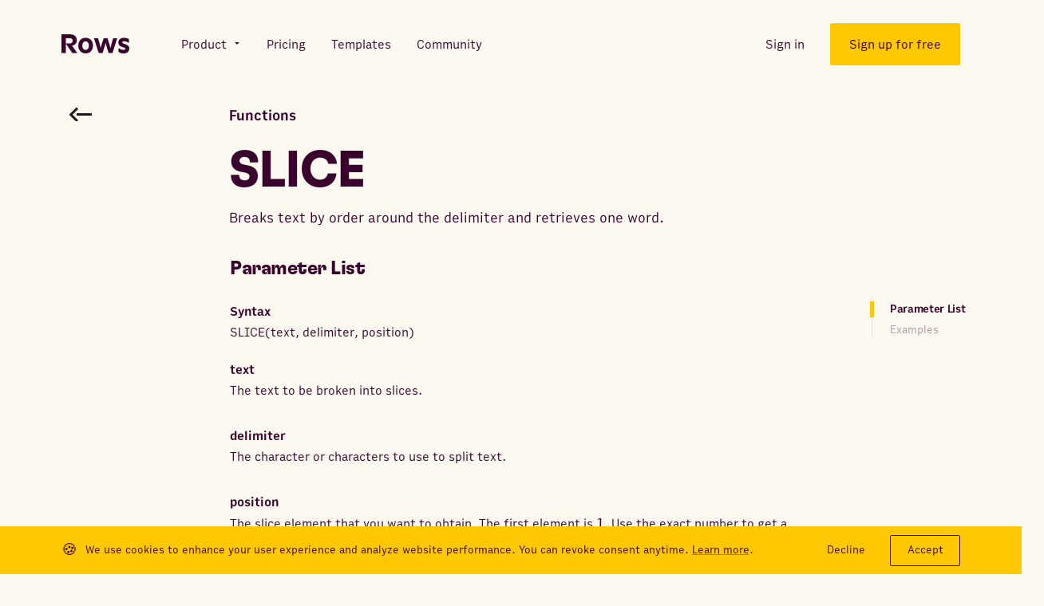

--- FILE ---
content_type: text/css; charset=UTF-8
request_url: https://rows.com/_next/static/chunks/6c0783082fafb7415bce5ed48841c80b7434236a_CSS.8afebd53.chunk.css
body_size: 51197
content:
._3W3ze{display:inline-block;vertical-align:center}._3W3ze svg{display:block;-webkit-user-select:none;user-select:none}@keyframes _1SEhd{0%{transform:translate3d(0,4%,0);opacity:0}}@keyframes yto1R{to{transform:scaleX(1);opacity:1}}@keyframes TmYs5{0%{transform:translate3d(0,1.5rem,0);opacity:0}}@keyframes _2tlHh{to{opacity:0}}@keyframes _2AJc9{0%{opacity:0}}@keyframes _2oWld{0%{transform:scale3d(.98,.98,.98);opacity:0}}@keyframes _3Ww-Q{0%{transform:translate3d(0,.2rem,0);opacity:0;stroke-dashoffset:300}}@keyframes _3Tk2m{to{transform:rotate(1turn)}}@keyframes _1mwZN{to{stroke-dashoffset:0}}@keyframes _1bc15{0%{opacity:1}50%{opacity:.4}§00%{opacity:1}}._3d9zW:last-of-type{border-bottom:.1rem solid #3a032d}._12NPw{display:inline-block;vertical-align:middle;font-size:2.4rem}@keyframes _1e92L{0%{transform:translate3d(0,4%,0);opacity:0}}@keyframes _2XJ8p{to{transform:scaleX(1);opacity:1}}@keyframes _3oxI3{0%{transform:translate3d(0,1.5rem,0);opacity:0}}@keyframes _2zpjR{to{opacity:0}}@keyframes _8FH_o{0%{opacity:0}}@keyframes _1bODC{0%{transform:scale3d(.98,.98,.98);opacity:0}}@keyframes cgoB6{0%{transform:translate3d(0,.2rem,0);opacity:0;stroke-dashoffset:300}}@keyframes _3Ub-i{to{transform:rotate(1turn)}}@keyframes _2iHAu{to{stroke-dashoffset:0}}@keyframes _3vFZy{0%{opacity:1}50%{opacity:.4}§00%{opacity:1}}._1oLM6{pointer-events:none}._1oLM6>*{pointer-events:all}._1oLM6.nDPQk ._2gT8Z{transform:rotate(135deg)}._1oLM6.nDPQk ._3kZDB circle,._1oLM6.nDPQk ._3kZDB path{opacity:1}._1oLM6._2RICA:not(:first-of-type){padding-top:2.8rem;border:none;transition:margin .3s ease-in-out}._2A89B{overflow:hidden}._1BErZ{padding:0;border:none;outline-style:none;background:transparent;border-radius:0;cursor:pointer;-webkit-appearance:none;-moz-appearance:none;appearance:none}._1BErZ:matches(:active,:focus,:visited,:hover){outline:none}._1BErZ{width:100%;padding:6rem 0;display:flex;justify-content:space-between;align-items:center;border-top:.1rem solid #3a032d}._1BErZ:focus,._1BErZ:hover{cursor:pointer}._1BErZ._2RICA{padding:0;border:none}._3T6-4{font-size:2.4rem;line-height:1.2;letter-spacing:-.02em;font-family:GT Flexa,Helvetica,Arial,sans-serif;font-weight:400}@media (max-width:64em){._3T6-4{font-size:2.4rem;line-height:1.1;letter-spacing:0}}._3T6-4{text-align:left;transition:color .3s ease-in-out}._3T6-4._2RICA{display:flex;align-items:center;color:#3a032d}._16-7w._2RICA{font-size:1.8rem;line-height:1.4;letter-spacing:0;font-family:Output Sans,Helvetica,Arial,sans-serif;font-weight:400;max-width:55rem;padding-top:1.6rem;padding-right:3.1rem;padding-left:5.7rem;background-color:#fff;color:#3a032d;transition:background-color .3s ease-in-out}._2gT8Z{transition:transform .4s ease-in-out}._2gT8Z>svg>g>g{transition:fill .3s ease-in-out;fill:#000}@media (max-width:64em){._1BErZ{padding:4rem 0}._1BErZ:focus ._3T6-4,._1BErZ:hover ._3T6-4{color:initial}._1BErZ:focus ._2gT8Z>svg>g>g,._1BErZ:hover ._2gT8Z>svg>g>g{fill:initial}._1BErZ ._3T6-4:not(._2RICA){font-size:2rem;line-height:1.2;letter-spacing:0;font-family:Output Sans,Helvetica,Arial,sans-serif;font-weight:600}._2gT8Z svg{width:2.2rem;height:2.2rem}}@media (max-width:63.999em){._1BErZ._2RICA{padding:1.7rem 0}._16-7w._2RICA{max-width:none;padding-right:0;padding-left:3.8rem}}@media (max-width:47.999em){._1BErZ.o6d_8{padding:1.6rem .7rem}._1BErZ.o6d_8 ._3T6-4{line-height:2.4rem}._1BErZ.o6d_8 ._3T6-4,.o6d_8+._2A89B{font-size:1.6rem;letter-spacing:.017rem}.o6d_8+._2A89B{line-height:2.6rem;padding-right:.7rem;padding-left:.7rem;color:#ebebeb}.o6d_8+._2A89B div{padding-bottom:3.9rem}.o6d_8 ._2gT8Z{margin-left:2.6rem}}@media (max-width:30em){._1BErZ{padding:3rem 0}}@media (max-width:23.4375em){._2gT8Z svg{width:2rem;height:2rem}}@keyframes _47VTM{0%{transform:translate3d(0,4%,0);opacity:0}}@keyframes Vjsu_{to{transform:scaleX(1);opacity:1}}@keyframes AKsmw{0%{transform:translate3d(0,1.5rem,0);opacity:0}}@keyframes _3do3G{to{opacity:0}}@keyframes _2m2se{0%{opacity:0}}@keyframes _26m6S{0%{transform:scale3d(.98,.98,.98);opacity:0}}@keyframes AqDjl{0%{transform:translate3d(0,.2rem,0);opacity:0;stroke-dashoffset:300}}@keyframes _1_8lM{to{transform:rotate(1turn)}}@keyframes nzteh{to{stroke-dashoffset:0}}@keyframes Dlc0e{0%{opacity:1}50%{opacity:.4}§00%{opacity:1}}._2yX7Q{overflow-x:hidden}._2yX7Q._22OXj{background-color:#fff}._2yX7Q._34MdV{background-color:#fbf9f0}._2yX7Q._3u2rI{background-color:#ece9e0}._4fUJs{position:relative;padding:20.9rem 0;display:flex;flex-direction:column;justify-content:center;align-items:center}._4fUJs._1RxBj{padding-top:15rem;padding-bottom:16rem}._4fUJs._1RxBj ._39pnY{position:absolute;top:-6.5rem;left:-11rem;width:7.8rem}._4fUJs._1RxBj .woDzW{position:absolute;top:3.2rem;right:-18.7rem}._4fUJs._1RxBj ._3489I{margin-bottom:5.3rem}._4fUJs._1RxBj ._2wuUU{display:none}._4fUJs._2pbIg ._39pnY{position:absolute;bottom:8rem;left:0}._4fUJs._2pbIg .woDzW{position:absolute;top:8.317rem;left:19rem}._4fUJs._2pbIg .lqkHB{position:absolute;top:-5.3rem;right:-26rem}._4fUJs._2pbIg ._3489I{margin-bottom:4rem}._4fUJs._2pbIg ._1G7WB{display:none}.b1U76{position:relative}._3489I{font-size:6rem;line-height:1.05;letter-spacing:-.02em;font-family:GT Flexa,Helvetica,Arial,sans-serif;font-weight:600}@media (max-width:64em){._3489I{font-size:4rem;line-height:.95;letter-spacing:-.02em}}._3489I{position:relative;max-width:68.4rem;padding-right:4rem;padding-left:4rem;text-align:center}@media(max-width:64em){._3489I{max-width:46rem}}@media(max-width:47.999em){._4fUJs._1RxBj,._4fUJs._2pbIg{padding-top:6.6rem;padding-bottom:5.6rem}._4fUJs._1RxBj ._39pnY,._4fUJs._1RxBj .lqkHB,._4fUJs._1RxBj .woDzW,._4fUJs._2pbIg ._39pnY,._4fUJs._2pbIg .lqkHB,._4fUJs._2pbIg .woDzW{display:none}._4fUJs._2pbIg ._1G7WB{margin:0 auto 2rem;display:block}._4fUJs._1RxBj ._2wuUU{margin-top:2.2rem;display:block}._3489I{margin-bottom:1.2rem;padding-right:6vw;padding-left:6vw}@media (max-width:48em){._3489I{padding-left:5vw;padding-right:5vw}}}@media (max-width:30em){.b1U76{width:calc(100% - 12vw)}@media (max-width:48em){.b1U76{width:calc(100% - 10vw)}}.b1U76 a{width:100%}}@keyframes _3v-7H{0%{transform:translate3d(0,4%,0);opacity:0}}@keyframes _2xrW7{to{transform:scaleX(1);opacity:1}}@keyframes _2Y8lx{0%{transform:translate3d(0,1.5rem,0);opacity:0}}@keyframes _3RRMJ{to{opacity:0}}@keyframes _3ZoVW{0%{opacity:0}}@keyframes _3r4w4{0%{transform:scale3d(.98,.98,.98);opacity:0}}@keyframes nwfVL{0%{transform:translate3d(0,.2rem,0);opacity:0;stroke-dashoffset:300}}@keyframes _3hmpA{to{transform:rotate(1turn)}}@keyframes m5nG3{to{stroke-dashoffset:0}}@keyframes QCjKb{0%{opacity:1}50%{opacity:.4}§00%{opacity:1}}.BD3CB{position:relative;width:100%;height:100%;min-height:24rem;z-index:1;padding:0 4.6rem 4rem;display:flex;flex-direction:column;border:.2rem solid hsla(0,0%,100%,0);background-color:#fff;box-shadow:0 0 .2rem 0 rgba(58,3,45,.04),0 .2rem .6rem 0 rgba(58,3,45,.04),0 1rem 2rem 0 rgba(58,3,45,.04);cursor:pointer;transition:border-color .3s ease-in-out}.BD3CB:focus,.BD3CB:hover{border-color:#ffc800}.BD3CB:focus .oQnI0,.BD3CB:hover .oQnI0{opacity:1}.mwKc3{position:relative;transition:transform .3s ease-in-out}._3-Fbk{width:6rem;height:6rem;margin-top:3.5rem}._3-Fbk svg{width:100%;height:100%}.oQnI0{position:absolute;left:0;opacity:0;transition:opacity .3s ease-in-out}._1On-j{font-size:2.4rem;line-height:1.2;letter-spacing:-.02em;font-family:GT Flexa,Helvetica,Arial,sans-serif;font-weight:400}@media (max-width:64em){._1On-j{font-size:2.4rem;line-height:1.1;letter-spacing:0}}._1On-j{margin-top:2rem;color:#3a032d}._25sKn{font-size:1.6rem;line-height:1.3;letter-spacing:0;font-family:Output Sans,Helvetica,Arial,sans-serif;margin-top:1.1rem;color:#3a032d;font-weight:400}@media (max-width:75em){._3-Fbk{margin-top:4rem}._1On-j,._25sKn{margin-top:2rem}}@media (max-width:37.499em){.BD3CB{width:100%;max-width:32.8rem}.BD3CB:focus:before,.BD3CB:hover:before{transform:scaleX(1.054)}.BD3CB:focus .mwKc3,.BD3CB:hover .mwKc3{transform:unset}}@media (max-width:48em){.BD3CB{padding:0 3.2rem 4.8rem}._3-Fbk{margin-top:2.8rem}}@keyframes _3rv-q{0%{transform:translate3d(0,4%,0);opacity:0}}@keyframes a4_l4{to{transform:scaleX(1);opacity:1}}@keyframes _1_nLj{0%{transform:translate3d(0,1.5rem,0);opacity:0}}@keyframes _2vobx{to{opacity:0}}@keyframes Fo8fo{0%{opacity:0}}@keyframes _1b9tB{0%{transform:scale3d(.98,.98,.98);opacity:0}}@keyframes qaSWl{0%{transform:translate3d(0,.2rem,0);opacity:0;stroke-dashoffset:300}}@keyframes _23HtL{to{transform:rotate(1turn)}}@keyframes _26W3c{to{stroke-dashoffset:0}}@keyframes jHWjX{0%{opacity:1}50%{opacity:.4}§00%{opacity:1}}._2X6lQ{padding-top:5.5rem;padding-bottom:14.2rem;background-color:#fbf9f0}._2Qxq3,.joUmk{display:flex;flex-direction:column;align-items:center}._2Qxq3{margin-bottom:4rem}._1NS2F{font-size:3rem;line-height:.95;letter-spacing:-.02em;font-family:GT Flexa,Helvetica,Arial,sans-serif;font-weight:600}@media (max-width:64em){._1NS2F{font-size:3.2rem;line-height:1.2;letter-spacing:-.02em}}._1NS2F,.Axe-O{text-align:center}.Axe-O{font-size:1.8rem;line-height:1.4;letter-spacing:0;font-family:Output Sans,Helvetica,Arial,sans-serif;font-weight:400;margin-top:1.2rem}._3PqoF{padding:0;list-style:none;width:100%;margin:7rem 0 0;display:grid;grid-gap:2.4rem}._2c2ll{margin-top:12rem}._2Qxq3{animation:_1_nLj .2s ease-in-out .1s both}._3PqoF{animation:_1_nLj .2s ease-in-out .2s both}._2c2ll{animation:_1_nLj .2s ease-in-out .3s both}@media (max-width:75em){._2X6lQ{padding-top:12rem;padding-bottom:8.9rem}._3PqoF{grid-gap:1.2rem}._2c2ll{margin-top:7.4rem}}@media (max-width:63.999em){._2X6lQ{padding-top:7rem}._3PqoF{width:auto;margin-top:0;grid-gap:3.2rem}._2c2ll{margin-top:3.2rem}}@media (max-width:37.499em){._2X6lQ{padding-top:8rem;padding-bottom:8rem}._2Qxq3{margin-top:1.9rem}._1NS2F{max-width:24rem;text-align:center}.Axe-O{max-width:28.3rem}._3PqoF{width:100%}._3PqoF li{display:flex;justify-content:center}}@media (max-width:29.999em){._2c2ll{width:100%}}@keyframes nKJz-{0%{transform:translate3d(0,4%,0);opacity:0}}@keyframes _942Lz{to{transform:scaleX(1);opacity:1}}@keyframes _1dYan{0%{transform:translate3d(0,1.5rem,0);opacity:0}}@keyframes _1zVzQ{to{opacity:0}}@keyframes _3wcAY{0%{opacity:0}}@keyframes Cq5Vk{0%{transform:scale3d(.98,.98,.98);opacity:0}}@keyframes _2HHX4{0%{transform:translate3d(0,.2rem,0);opacity:0;stroke-dashoffset:300}}@keyframes _2d7p_{to{transform:rotate(1turn)}}@keyframes _5c_rv{to{stroke-dashoffset:0}}@keyframes _TTJQ{0%{opacity:1}50%{opacity:.4}§00%{opacity:1}}.X8JmO{padding-top:12rem;padding-bottom:10rem;background-color:#fbf9f0}._1vHOU{font-size:1.8rem;line-height:1.4;letter-spacing:0;font-family:Output Sans,Helvetica,Arial,sans-serif;font-weight:400;text-align:center}.BsN2Z{width:100%;display:flex;justify-content:space-between;align-items:center;margin-block:3.3rem;grid-gap:0 2rem}.BsN2Z svg{width:auto;max-width:100%;height:100%}.zLs5p{position:relative;display:flex;justify-content:center;align-items:center}.zLs5p:first-child i{margin-top:.75rem}.zLs5p:nth-child(2) i{height:2.5rem}.zLs5p:nth-child(3) i{margin-top:1.5rem}.ZJSXt{display:initial}._1vHOU{animation:_1dYan .2s ease-in-out .1s both}.BsN2Z{animation:_1dYan .2s ease-in-out .2s both}@media (max-width:47.999em){.X8JmO{padding-top:10rem;padding-bottom:5rem}._1vHOU{max-width:24.5rem;margin:auto}}@media (max-width:48em){.BsN2Z{margin-top:6.6rem;display:grid;grid-gap:3rem 4.6rem;grid-template-columns:repeat(2,1fr)}}@keyframes _1d3de{0%{transform:translate3d(0,4%,0);opacity:0}}@keyframes oK-lQ{to{transform:scaleX(1);opacity:1}}@keyframes _1BeBa{0%{transform:translate3d(0,1.5rem,0);opacity:0}}@keyframes _3LYZ5{to{opacity:0}}@keyframes _2-W8B{0%{opacity:0}}@keyframes _26kKx{0%{transform:scale3d(.98,.98,.98);opacity:0}}@keyframes _3FEUn{0%{transform:translate3d(0,.2rem,0);opacity:0;stroke-dashoffset:300}}@keyframes _1XJ-p{to{transform:rotate(1turn)}}@keyframes _2x5LS{to{stroke-dashoffset:0}}@keyframes _31zcc{0%{opacity:1}50%{opacity:.4}§00%{opacity:1}}._4w1kp{position:relative;padding-top:10.8rem;padding-bottom:10.8rem;background-color:#ffc800;color:#3a032d}._4w1kp._1eiro{padding-top:9.5rem}._2IDRR{font-size:4.8rem}._2hSt0{position:absolute;top:0;right:50%;font-size:1.8rem;line-height:1.4;letter-spacing:0;font-family:Output Sans,Helvetica,Arial,sans-serif;font-weight:400;font-weight:600;width:auto;margin-left:auto;padding:1rem 2.4rem;transform:translate(50%,-50%);background-color:#000;border-radius:20rem;color:#ffc800;animation:_3HWMp .3s ease-in-out}._1M3pw{margin-top:8rem;display:grid;grid-template-columns:repeat(3,1fr);grid-column-gap:2.4rem;grid-row-gap:5rem}._3yjN9 ._2sqjc{height:3.4rem;display:flex;align-items:center}._3yjN9 ._2sqjc svg{width:3.2rem;height:3.2rem}._3yjN9 ._1E7la{max-width:45rem;margin-top:2.3rem}._3yjN9 ._1A7yl{margin-bottom:.8rem}._3yjN9 ._1A7yl span{white-space:nowrap}._3yjN9 ._2_A1E{font-size:1.8rem;line-height:1.4;letter-spacing:0;font-family:Output Sans,Helvetica,Arial,sans-serif;font-weight:400}._1O1Yd{position:absolute;top:0;right:6.53rem;width:min(63vw,92rem)}._1O1Yd svg{width:100%;height:100%}._2IDRR{animation:_1BeBa .2s ease-in-out .1s both}._1M3pw{animation:_1BeBa .2s ease-in-out .2s both}@keyframes _3HWMp{0%{transform:translate(50%,calc(-50% + 1.5rem));opacity:0}}@media (max-width:85em){._1M3pw{grid-gap:4vw}._3yjN9 ._1A7yl{font-size:2.4rem}}@media (max-width:63.999em){._1M3pw{grid-template-columns:repeat(2,1fr)}}@media (max-width:47.999em){._4w1kp{padding-top:8rem;padding-bottom:8rem}._1M3pw{margin-top:6rem;grid-gap:4rem;grid-template-columns:repeat(1,1fr)}._3yjN9{flex-direction:column}._3yjN9 ._1E7la{margin-top:1.6rem;margin-left:0}._1O1Yd{display:none}}@media (max-width:36.249em),(max-width:50.75em) and (max-height:23.4375em){._4w1kp:not(._1eiro) ._2IDRR{margin-bottom:4rem}}@media (max-width:30em){._2IDRR{text-align:initial}._2hSt0~._2IDRR{text-align:center}}@keyframes _1Gjkg{0%{transform:translate3d(0,4%,0);opacity:0}}@keyframes _1BoQ9{to{transform:scaleX(1);opacity:1}}@keyframes _10_Yw{0%{transform:translate3d(0,1.5rem,0);opacity:0}}@keyframes _cEp5{to{opacity:0}}@keyframes _2OqDN{0%{transform:scale3d(.98,.98,.98);opacity:0}}@keyframes _2POlv{0%{transform:translate3d(0,.2rem,0);opacity:0;stroke-dashoffset:300}}@keyframes _2scEZ{to{transform:rotate(1turn)}}@keyframes _1pylo{to{stroke-dashoffset:0}}@keyframes _1GK7t{0%{opacity:1}50%{opacity:.4}§00%{opacity:1}}.xm5v5{padding-top:7rem;padding-bottom:8rem;background-color:#fbf9f0}._14T1D{margin-bottom:4.5rem;display:flex;flex-direction:column;align-items:center}._2V7xt{font-size:3rem;line-height:.95;letter-spacing:-.02em;font-family:GT Flexa,Helvetica,Arial,sans-serif;font-weight:600}@media (max-width:64em){._2V7xt{font-size:3.2rem;line-height:1.2;letter-spacing:-.02em}}._2V7xt{text-align:center}._3CtmN{top:0;right:0;bottom:6.4rem;left:0;z-index:1}._3CtmN,._7JGSx{position:absolute}._7JGSx{padding:0;border:none;outline-style:none;background:transparent;border-radius:0;cursor:pointer;-webkit-appearance:none;-moz-appearance:none;appearance:none}._7JGSx:matches(:active,:focus,:visited,:hover){outline:none}._7JGSx{width:7.8rem;height:7.8rem;display:block;pointer-events:none}._7JGSx,._7JGSx:after{content:"";border-radius:50%}._7JGSx:after{position:absolute;top:0;right:0;bottom:0;left:0;background-color:rgba(255,200,0,0);transition:background-color .3s ease-in-out,border-color .3s ease-in-out,filter .3s ease-in-out}._7JGSx._2ufWG{pointer-events:all}._7JGSx._2ufWG:after{background-color:rgba(255,200,0,.5);animation:_1XAsd .3s ease-in-out both,_2ZKRe 2.5s ease-in-out infinite,_10CJI 2.5s ease-out infinite}._7JGSx:first-child{top:calc(35.5% - 3.9rem);left:calc(38.6% - 3.9rem)}._7JGSx:nth-child(2){top:calc(63.3% - 3.9rem);left:calc(72.2% - 3.9rem)}._7JGSx:nth-child(3){top:calc(12.1% - 3.9rem);left:calc(44.625% - 3.9rem)}._7JGSx:nth-child(4){top:calc(40.3% - 3.9rem);left:calc(35.2% - 3.9rem)}._7JGSx:nth-child(5){top:calc(12.1% - 3.9rem);left:calc(38.5% - 3.9rem)}._7JGSx:nth-child(6){top:calc(12.3% - 3.9rem);left:calc(96.2% - 3.9rem)}._7JGSx:nth-child(7){top:calc(12.3% - 3.9rem);left:calc(95.45% - 3.9rem)}._3t-OS,._3y-tT{max-width:100%;max-height:100%}._3y-tT._1nIoR{position:relative;z-index:1}._3y-tT._1nIoR[aria-label]:after{content:attr(aria-label);pointer-events:none}._3y-tT._1nIoR:hover:after,._3y-tT._1nIoR:hover:before{opacity:1}._3y-tT._1nIoR:after{padding:.7rem;opacity:0;background-color:#ffc800;color:#fff;font-size:1.2rem;font-style:normal;white-space:nowrap;transition:opacity .15s ease-in-out;position:absolute;top:50%;left:100%;transform:translateY(-50%)}._3y-tT._1nIoR:after:nth-child(4){left:100%}._3y-tT._1nIoR:before{content:"";opacity:0;pointer-events:none;transition:opacity .15s ease-in-out;position:absolute;top:50%;transform:translateY(-50%);border-top:.5rem solid hsla(0,0%,100%,0);border-right:.5rem solid #ffc800;border-bottom:.5rem solid hsla(0,0%,100%,0)}._3y-tT._1nIoR:before,._3y-tT._1nIoR:before:nth-child(4){left:calc(100% - .5rem)}._3y-tT._1nIoR:before{border-top:1rem solid hsla(0,0%,100%,0);border-right:1rem solid #ffc800;border-bottom:1rem solid hsla(0,0%,100%,0)}._3y-tT._1nIoR:nth-child(2):before{top:35.6%;left:calc(66% - 1rem)}._3y-tT._1nIoR:nth-child(2):after{top:35.9%;left:66%;width:30.8rem}._3y-tT._1nIoR:nth-child(3):before{top:63.7%;left:calc(75% - 1rem)}._3y-tT._1nIoR:nth-child(3):after{top:63.3%;left:75%;width:21.9rem}._3y-tT._1nIoR:nth-child(4){position:relative;z-index:1}._3y-tT._1nIoR:nth-child(4)[aria-label]:after{content:attr(aria-label);pointer-events:none}._3y-tT._1nIoR:nth-child(4):hover:after,._3y-tT._1nIoR:nth-child(4):hover:before{opacity:1}._3y-tT._1nIoR:nth-child(4):after{padding:.7rem;opacity:0;background-color:#ffc800;color:#fff;font-size:1.2rem;font-style:normal;white-space:nowrap;transition:opacity .15s ease-in-out;position:absolute;bottom:100%;left:50%;transform:translateX(-50%)}._3y-tT._1nIoR:nth-child(4):after:nth-child(4){bottom:100%}._3y-tT._1nIoR:nth-child(4):before{content:"";opacity:0;pointer-events:none;transition:opacity .15s ease-in-out;position:absolute;bottom:calc(100% - .49rem);left:50%;transform:translateX(-50%);border-top:.5rem solid #ffc800;border-right:.5rem solid transparent;border-left:.5rem solid transparent}._3y-tT._1nIoR:nth-child(4):before:nth-child(4){bottom:calc(100% - .49rem)}._3y-tT._1nIoR:nth-child(4):before{top:16.3%;left:calc(44.6% - 1rem);border-top:unset;border-right:1rem solid hsla(0,0%,100%,0);border-bottom:1rem solid #ffc800;border-left:1rem solid hsla(0,0%,100%,0)}._3y-tT._1nIoR:nth-child(4):after{top:17%;left:45%;width:34.3rem;height:10.7rem}._3y-tT._1nIoR:nth-child(5):before{top:40.2%;left:calc(56.5% - 1rem)}._3y-tT._1nIoR:nth-child(5):after{top:40.3%;left:56.5%;width:37.3rem;height:8.2rem}._3y-tT._1nIoR:nth-child(6):before{top:24%;left:calc(56.5% - 1rem)}._3y-tT._1nIoR:nth-child(6):after{top:24%;left:56.5%;width:37.3rem;height:8.2rem}._3y-tT._1nIoR:nth-child(7):before{top:23%;right:13%;left:unset}._3y-tT._1nIoR:nth-child(7):after{top:17.5%;right:10%;left:unset;width:33.9rem;height:10.7rem}._3y-tT._1nIoR:not(:first-of-type):after,._3y-tT._1nIoR:not(:first-of-type):before{font-size:1.8rem;line-height:1.4;letter-spacing:0;font-family:Output Sans,Helvetica,Arial,sans-serif;font-weight:400;opacity:1;color:#3a032d}._3y-tT._1nIoR:not(:first-of-type):before{z-index:3}._3y-tT._1nIoR:not(:first-of-type):after{padding:1.6rem 2.4rem;filter:drop-shadow(0 .4rem .6rem rgba(0,0,0,.1));white-space:pre-wrap}._3y-tT._2vedv._1nIoR:after,._3y-tT._2vedv._1nIoR:before{animation:tzw4t .3s ease-in-out both}._3y-tT:nth-child(4)._2vedv._1nIoR:after{animation:_3rmT5 .3s ease-in-out both}.PXxKO{margin-top:3rem;display:flex;justify-content:center}._1UQUF{opacity:.55}._3T9nD{font-size:2.4rem;line-height:1.2;letter-spacing:-.02em;font-family:GT Flexa,Helvetica,Arial,sans-serif;font-weight:400}@media (max-width:64em){._3T9nD{font-size:2.4rem;line-height:1.1;letter-spacing:0}}._3T9nD{padding:0;border:none;outline-style:none;background:transparent;border-radius:0;cursor:pointer;-webkit-appearance:none;-moz-appearance:none;appearance:none}._3T9nD:matches(:active,:focus,:visited,:hover){outline:none}._3T9nD{color:rgba(58,3,45,.55);transition:color .3s ease-in-out}._3T9nD,._3T9nD ._2TRVm{display:flex;align-items:center}._3T9nD ._2TRVm{position:relative;margin-right:2.4rem;justify-content:center}._3T9nD ._2TRVm svg{width:3.6rem}._3T9nD ._31wJu{position:absolute;opacity:0;transition:opacity .3s ease-in-out}._3T9nD._25iNE,._3T9nD:hover{color:#3a032d}._3T9nD._25iNE ._31wJu,._3T9nD:hover ._31wJu{opacity:1}._3T9nD:not(:last-of-type){margin-right:7.2rem}@keyframes _2ZKRe{0%{transform:scale(.83)}50%{transform:scale(1)}to{transform:scale(.83)}}@keyframes _10CJI{0%{background-color:rgba(255,200,0,.5)}50%{background-color:rgba(255,200,0,.3)}to{background-color:rgba(255,200,0,.5)}}@keyframes _1XAsd{0%{opacity:0}to{opacity:1}}@keyframes _3rmT5{0%{transform:translate(-50%,1rem)}to{transform:translate(-50%)}}@keyframes tzw4t{0%{transform:translateY(calc(-50% + 1.5rem));opacity:0}to{transform:translateY(-50%);opacity:1}}._2V7xt{animation:_10_Yw .2s ease-in-out .1s both}.PXxKO,.vkRPy{animation:_10_Yw .2s ease-in-out .2s both}@media (max-width:90em){._2KR0Q{max-width:102rem;margin-right:auto;margin-left:auto}}@media (max-width:74.999em){._3y-tT._1nIoR:nth-child(2):after{width:21.6rem}._3y-tT._1nIoR:nth-child(3):after{width:16.8rem}._3y-tT._1nIoR:nth-child(4):before{top:13.8%}._3y-tT._1nIoR:nth-child(6):after{width:29.3rem;height:10.7rem}}@keyframes _3751l{0%{transform:translate3d(0,4%,0);opacity:0}}@keyframes _3KTHB{to{transform:scaleX(1);opacity:1}}@keyframes _1FeZS{0%{transform:translate3d(0,1.5rem,0);opacity:0}}@keyframes _3yDND{to{opacity:0}}@keyframes _1qW5t{0%{opacity:0}}@keyframes _2CrIF{0%{transform:scale3d(.98,.98,.98);opacity:0}}@keyframes _16zla{0%{transform:translate3d(0,.2rem,0);opacity:0;stroke-dashoffset:300}}@keyframes fiRBr{to{transform:rotate(1turn)}}@keyframes uAudc{to{stroke-dashoffset:0}}@keyframes _2R5HI{0%{opacity:1}50%{opacity:.4}§00%{opacity:1}}._3Ar-U{position:relative;overflow:hidden;padding-top:12rem;padding-bottom:12rem;background-color:#ffc800}._1rvrl,._3tal-{display:flex;flex-direction:column}._3tal-{width:100%;align-items:center}._2BtjQ,.V8IJg{text-align:center}.V8IJg{max-width:80.6rem;margin-top:2.4rem}.V8IJg~._2pXsd{margin-top:6rem}._3JJr_{margin-top:4.8rem;background-color:#fff}._2pXsd{max-width:92rem;margin-top:8rem;display:grid;grid-template-columns:repeat(7,14rem)}._2pXsd>._1cVyS{margin-right:-2rem;justify-self:end}._2pXsd>:nth-child(7){grid-column-start:1}._2pXsd>:nth-last-child(-n+7){margin-right:0;justify-self:start}._1cVyS{width:8rem;height:8rem;margin-bottom:3rem;background-color:#fff;border-radius:50%;box-shadow:0 .8rem 3rem 0 rgba(0,0,0,.1)}._3DU7H{width:100%;height:100%}._3tal-{animation:_1FeZS .2s ease-in-out .1s both}._2pXsd{animation:_1FeZS .2s ease-in-out .2s both}@media (max-width:68.75em){._2pXsd{margin-left:6rem;grid-template-columns:repeat(5,14rem)}._2pXsd>._1cVyS{margin-right:-2rem;justify-self:end}._2pXsd>:nth-child(7){grid-column-start:unset}._2pXsd>:nth-child(5),._2pXsd>:nth-last-child(4){grid-column-start:1}._2pXsd>:nth-child(n+5){margin-right:0;justify-self:start}._2pXsd>:nth-last-child(-n+4){margin-right:-2rem;justify-self:end}}@media (max-width:63.999em){._2pXsd{column-count:2}}@media (max-width:48em){.V8IJg~._2pXsd{margin-top:2.4rem}._2pXsd{margin-left:7rem;grid-template-columns:repeat(3,14rem)}._2pXsd>._1cVyS{margin-right:0;justify-self:start}._2pXsd>:nth-child(4),._2pXsd>:nth-child(5),._2pXsd>:nth-child(7),._2pXsd>:nth-last-child(4){grid-column-start:unset}._2pXsd>:nth-child(4),._2pXsd>:nth-child(6),._2pXsd>:nth-child(9),._2pXsd>:nth-child(11){grid-column-start:1}._2pXsd>:nth-child(n+4){margin-right:-1rem;justify-self:end}._2pXsd>:nth-child(n+6){margin-right:0;justify-self:start}._2pXsd>:nth-child(n+9){margin-right:-1rem;justify-self:end}._2pXsd>:nth-child(n+11){margin-right:0;justify-self:start}}@media (max-width:29.999em){._3Ar-U{padding-top:8rem;padding-bottom:8rem}._3JJr_{width:100%;margin-top:3.6rem}._2pXsd{margin-left:5rem;grid-template-columns:repeat(3,11rem)}._1cVyS{width:6.2rem;height:6.2rem;margin-bottom:1.2rem}}@keyframes _1xOZ8{0%{transform:translate3d(0,4%,0);opacity:0}}@keyframes gQhrv{to{transform:scaleX(1);opacity:1}}@keyframes irpZf{0%{transform:translate3d(0,1.5rem,0);opacity:0}}@keyframes _1hftc{to{opacity:0}}@keyframes _1q2fx{0%{opacity:0}}@keyframes _2OaTd{0%{transform:scale3d(.98,.98,.98);opacity:0}}@keyframes -QDSV{0%{transform:translate3d(0,.2rem,0);opacity:0;stroke-dashoffset:300}}@keyframes _3Dy_H{to{transform:rotate(1turn)}}@keyframes _1u9MZ{to{stroke-dashoffset:0}}@keyframes _3Q4t2{0%{opacity:1}50%{opacity:.4}§00%{opacity:1}}._2UcbT{background-color:#fff}._28fc-{position:relative}.oPNEO{font-size:3rem;line-height:.95;letter-spacing:-.02em;font-family:GT Flexa,Helvetica,Arial,sans-serif;font-weight:600}@media (max-width:64em){.oPNEO{font-size:3.2rem;line-height:1.2;letter-spacing:-.02em}}.oPNEO{max-width:40rem;margin-bottom:4.8rem}.p7IA6{display:flex}.p7IA6._3FCL4{flex-direction:row}.p7IA6._3FCL4 ._3paYU{margin-right:6.2rem;margin-left:0}.p7IA6._20JEn{flex-direction:row-reverse}.p7IA6._20JEn ._3paYU{margin-right:0;margin-left:6.2rem}._3paYU{flex:0 0 39.3rem}._3k6tv ._1oCIG{background-color:initial;color:#000}._3k6tv ._1oCIG p{max-width:40rem;font-size:inherit;font-weight:inherit;line-height:inherit;letter-spacing:inherit}.ZqClF ._3SXUv{opacity:1}._2EwgS{position:relative;margin-top:1.6rem;display:inline-block}._2EwgS:after{position:absolute null;top:0;right:0;bottom:0;content:"";height:.1rem;display:block;background-color:rgba(26,26,26,.25)}._2yNkN ._3bHEd{position:relative;width:3.4rem;margin-right:2.3rem;display:flex;justify-content:center;align-items:center}._2yNkN:focus ._3SXUv,._2yNkN:hover ._3SXUv{opacity:1}._3SXUv{position:absolute;opacity:0;transition:opacity .3s ease-in-out}._1Z0cX{position:relative}._1Z0cX svg{max-width:100%;height:auto}._201_F{position:absolute;z-index:-1;display:none}._201_F._3olVg{display:block}._14U4w{width:100%;display:none;object-fit:contain}._14U4w._3olVg{display:block}._14U4w svg{max-width:100%;height:auto}._2kPl2,._3OMyp{margin-top:1.6rem}.oPNEO{animation:irpZf .2s ease-in-out .1s both}.p7IA6{animation:irpZf .2s ease-in-out .2s both}@media (max-width:63.999em){._28fc-{padding-top:7rem;padding-bottom:7rem}.oPNEO{max-width:50rem;text-align:left}.p7IA6{margin-top:1.6rem}.p7IA6._1nxNh ._3k6tv{margin:0}.p7IA6.Dkrwu{flex-direction:column}.p7IA6.Dkrwu ._3wRXu{margin-top:6.4rem}.p7IA6.Dkrwu ._2kPl2{max-width:50rem}.p7IA6.Dkrwu ._14U4w{margin:0;padding-top:2.4rem}._14U4w{width:auto;max-width:50rem;max-height:none;margin-left:-4rem;padding-top:3rem}._3k6tv{width:100%;max-width:none;margin:0;flex-basis:auto}}@keyframes _3FfSa{0%{transform:translate3d(0,4%,0);opacity:0}}@keyframes _2SUai{to{transform:scaleX(1);opacity:1}}@keyframes _2t8EB{0%{transform:translate3d(0,1.5rem,0);opacity:0}}@keyframes _2zLZU{to{opacity:0}}@keyframes _3Ultq{0%{opacity:0}}@keyframes fPUCl{0%{transform:scale3d(.98,.98,.98);opacity:0}}@keyframes SD0o9{0%{transform:translate3d(0,.2rem,0);opacity:0;stroke-dashoffset:300}}@keyframes _1pAHo{to{transform:rotate(1turn)}}@keyframes _1hZ2z{to{stroke-dashoffset:0}}@keyframes _1GIq3{0%{opacity:1}50%{opacity:.4}§00%{opacity:1}}.awIMn{margin-bottom:.5rem}.HBlXb{width:100%;max-width:60rem;height:100%;margin:0 auto;padding-top:9rem;padding-bottom:12rem;display:flex;flex-direction:column}.HBlXb h1{font-size:3rem;line-height:.95;letter-spacing:-.02em;font-family:GT Flexa,Helvetica,Arial,sans-serif;font-weight:600}@media (max-width:64em){.HBlXb h1{font-size:3.2rem;line-height:1.2;letter-spacing:-.02em}}.HBlXb p+h1{margin-top:8rem}.HBlXb h2{font-size:2.4rem;line-height:1.2;letter-spacing:-.02em;font-family:GT Flexa,Helvetica,Arial,sans-serif;font-weight:400}@media (max-width:64em){.HBlXb h2{font-size:2.4rem;line-height:1.1;letter-spacing:0}}.HBlXb h2,.HBlXb p+h2{margin-top:5.6rem}.HBlXb h3,.HBlXb h4{font-size:1.8rem;line-height:1.4;letter-spacing:0;font-family:Output Sans,Helvetica,Arial,sans-serif;font-weight:400;font-weight:600;margin-top:4rem;margin-bottom:1.6rem}.HBlXb h2+h3,.HBlXb h3+h4{margin-top:1.6rem}.HBlXb p{font-size:1.8rem;line-height:1.4;letter-spacing:0;font-family:Output Sans,Helvetica,Arial,sans-serif;font-weight:400}.HBlXb h1+p{margin-top:2.4rem}.HBlXb h2+p{margin-top:1.6rem}.HBlXb ol+p,.HBlXb p+p,.HBlXb ul+p{margin-top:3.5rem}.HBlXb a{text-decoration:underline;-webkit-text-decoration-color:rgba(58,3,45,.4);text-decoration-color:rgba(58,3,45,.4);transition:-webkit-text-decoration-color .3s ease-in-out;transition:text-decoration-color .3s ease-in-out;transition:text-decoration-color .3s ease-in-out,-webkit-text-decoration-color .3s ease-in-out}.HBlXb a,.HBlXb a:visited{color:#3a032d}.HBlXb a:active,.HBlXb a:hover{-webkit-text-decoration-color:#3a032d;text-decoration-color:#3a032d}.HBlXb ol,.HBlXb ul{margin-bottom:0;padding-left:1.6rem}.HBlXb ol li,.HBlXb ul li{margin-bottom:.6rem}.HBlXb ._1YHfH{margin-bottom:8rem}.HBlXb ._1YHfH+*{margin-top:0}.HBlXb ._1mGEJ{font-size:3rem;line-height:.95;letter-spacing:-.02em;font-family:GT Flexa,Helvetica,Arial,sans-serif;font-weight:600}@media (max-width:64em){.HBlXb ._1mGEJ{font-size:3.2rem;line-height:1.2;letter-spacing:-.02em}}.HBlXb ._1mGEJ{margin-top:0}._3Hl_I{padding-top:12rem}@keyframes _22R6y{0%{transform:translate3d(0,4%,0);opacity:0}}@keyframes I1RP3{to{transform:scaleX(1);opacity:1}}@keyframes NfzPc{0%{transform:translate3d(0,1.5rem,0);opacity:0}}@keyframes _1-xbA{to{opacity:0}}@keyframes _2RAUy{0%{opacity:0}}@keyframes _3CMwJ{0%{transform:scale3d(.98,.98,.98);opacity:0}}@keyframes _3-8Im{0%{transform:translate3d(0,.2rem,0);opacity:0;stroke-dashoffset:300}}@keyframes _1xczR{to{transform:rotate(1turn)}}@keyframes _2-tfQ{to{stroke-dashoffset:0}}@keyframes _2IaPP{0%{opacity:1}50%{opacity:.4}§00%{opacity:1}}._1R24P{position:fixed;z-index:5}._1R24P,.tpssc{top:0;right:0;bottom:0;left:0}.tpssc{position:absolute;display:flex;flex-direction:column;opacity:0;background-color:#fff;color:#000;animation:_20TVV .3s cubic-bezier(.645,.045,.355,1) forwards}._1TfH_{animation:_192XL .3s cubic-bezier(.645,.045,.355,1) forwards}@keyframes _20TVV{to{opacity:1}}@keyframes _192XL{0%{opacity:1}to{opacity:0}}@keyframes _26-XW{0%{transform:translate3d(0,4%,0);opacity:0}}@keyframes _3sTha{to{transform:scaleX(1);opacity:1}}@keyframes _16Ys1{0%{transform:translate3d(0,1.5rem,0);opacity:0}}@keyframes _2U4bv{to{opacity:0}}@keyframes U2IFj{0%{opacity:0}}@keyframes _3SjUA{0%{transform:scale3d(.98,.98,.98);opacity:0}}@keyframes _3qhDd{0%{transform:translate3d(0,.2rem,0);opacity:0;stroke-dashoffset:300}}@keyframes _3Sasm{to{transform:rotate(1turn)}}@keyframes _2rKXc{to{stroke-dashoffset:0}}@keyframes _22pP4{0%{opacity:1}50%{opacity:.4}§00%{opacity:1}}._1Q0Qs{padding-bottom:13rem}._1IkOT{font-size:3rem;line-height:.95;letter-spacing:-.02em;font-family:GT Flexa,Helvetica,Arial,sans-serif;font-weight:600}@media (max-width:64em){._1IkOT{font-size:3.2rem;line-height:1.2;letter-spacing:-.02em}}._1IkOT{text-align:center}._2wOCp{position:relative;width:100%;margin-top:10rem}._2wOCp.j2zCX{overflow-y:hidden;padding-bottom:4rem;display:flex;flex-direction:column-reverse}._2wOCp.j2zCX .YcotK{padding-top:0}._2wOCp.j2zCX ._1XfNl{margin-bottom:3.3rem}._2wOCp.j2zCX ._2gcwu{height:60vw;padding:0}._2wOCp ._2gcwu{position:relative;width:100%;padding:0 2rem;background-position:50% 0;background-size:calc(100% - 4rem);background-repeat:no-repeat}._2wOCp ._2gcwu img,._2wOCp ._2gcwu video{max-width:100%}._2wOCp ._2gcwu._1s3sE{padding:0}._2wOCp ._2gcwu:not(._1s3sE) img,._2wOCp ._2gcwu:not(._1s3sE) video{opacity:0;transition:opacity .3s ease-in-out}._2wOCp ._2gcwu._3JhPF>img,._2wOCp ._2gcwu._3JhPF>video{opacity:1}._2wOCp ._2gcwu ._17FGT{position:absolute;z-index:-1;animation:none;transition:none}._2wOCp ._2gcwu ._3o_AD{width:0;display:none}._2wOCp ._2gcwu ._3o_AD,._2wOCp ._2gcwu ._17FGT{max-width:100%;height:60vw;overflow-y:hidden}._2wOCp ._2gcwu ._3o_AD svg,._2wOCp ._2gcwu ._17FGT svg{max-width:100%;height:unset}._2wOCp ._2gcwu ._3o_AD.aq-aT,._2wOCp ._2gcwu ._17FGT.aq-aT{width:-webkit-fit-content;width:-moz-fit-content;width:fit-content;display:block}.SX7fE{max-width:calc(100% - 13.5rem);margin-right:auto;margin-left:auto}._1z5Nb{position:absolute;top:0;right:0;bottom:28%;left:0;display:flex;justify-content:space-between;align-items:center;touch-action:manipulation}._1ZdIS{padding:0;border:none;outline-style:none;background:transparent;border-radius:0;cursor:pointer;-webkit-appearance:none;-moz-appearance:none;appearance:none}._1ZdIS:matches(:active,:focus,:visited,:hover){outline:none}._1ZdIS{width:4.8rem;height:4.8rem;background-color:rgba(58,3,45,.1);border-radius:50%;transition:background-color .3s ease-in-out;-webkit-tap-highlight-color:rgba(255,255,255,0)}._1ZdIS:hover{background-color:#ffc800}._3Kjg6{transform:rotate(180deg)}._tN_N{padding-top:4rem}._tN_N h3,._tN_N p{text-align:left}._1XfNl{margin-top:7.1rem}._1XfNl,._tN_N{display:flex;flex-direction:row;justify-content:space-between;align-items:flex-start}.YcotK{padding:0;border:none;outline-style:none;background:transparent;border-radius:0;cursor:pointer;-webkit-appearance:none;-moz-appearance:none;appearance:none}.YcotK:matches(:active,:focus,:visited,:hover){outline:none}.YcotK{max-width:28.75%;color:#3a032d}.YcotK._3Oqes{max-width:21.85%}.YcotK._1zm3C{pointer-events:none}._2WDHa{padding:0;border:none;outline-style:none;background:transparent;border-radius:0;cursor:pointer;-webkit-appearance:none;-moz-appearance:none;appearance:none}._2WDHa:matches(:active,:focus,:visited,:hover){outline:none}._2WDHa{position:relative;width:28.75%;height:.2rem;background-color:rgba(58,3,45,.2);transition:transform .15s ease-in-out}._2WDHa._3Oqes{width:21.85%}._2WDHa:before{top:-1.8rem;bottom:-1.8rem;opacity:0;cursor:inherit}._2WDHa:after,._2WDHa:before{position:absolute;right:0;left:0;content:""}._2WDHa:after{top:0;bottom:0;transform:scaleX(0);transform-origin:left;background-color:#ffc800}.NhJDo{transform:scaleY(2)}.NhJDo:before{top:-.8rem;bottom:-.8rem}.NhJDo:after{animation:t2n5O 5s linear forwards}._2QJ5Q{font-size:2.4rem;line-height:1.1}._1JDb7,._17xxX{font-size:1.6rem;line-height:1.3;margin-top:1.6rem}._1JDb7{position:relative;display:inline-block;align-self:flex-start;pointer-events:all}._1JDb7:after{position:absolute null;top:0;right:0;bottom:0;content:"";height:.1rem;display:block;background-color:rgba(26,26,26,.25)}.YcotK._39OOK,.YcotK._39OOK._3Oqes{max-width:100%;min-height:9rem;display:none;opacity:0;transition:opacity .3s ease-in-out;-webkit-tap-highlight-color:rgba(255,255,255,0)}.YcotK._39OOK._3Oqes._3tQ5k,.YcotK._39OOK._3tQ5k{display:flex;flex-direction:column;opacity:1}._2wOCp{animation:_16Ys1 .2s ease-in-out .1s both}@keyframes t2n5O{0%{transform:scaleX(0)}to{transform:scaleX(1)}}@media (max-width:64em){._1Q0Qs{padding-top:4rem;padding-bottom:10rem}._2wOCp{margin-top:4rem}._1XfNl{margin-top:4.1rem}._tN_N{padding-top:2.5rem}._1ZdIS{width:50%;height:100%;background-color:unset;border-radius:unset}._1ZdIS i{display:none}._1ZdIS:focus,._1ZdIS:hover{background-color:unset}.SX7fE{max-width:100%;margin:unset}}@media (max-width:47.999em){._1Q0Qs{padding-right:1vw;padding-left:1vw}._2wOCp.j2zCX ._1XfNl{margin-top:2.7rem}.YcotK,.YcotK._3Oqes{max-width:100%;min-height:9rem;display:none;opacity:0;transition:opacity .3s ease-in-out}.YcotK._3Oqes._3tQ5k,.YcotK._3tQ5k{display:flex;flex-direction:column;opacity:1}._1z5Nb{bottom:unset;height:50vw}}@media (max-width:30em){._tN_N,.YcotK._3Oqes{min-height:13.5rem}}@keyframes _1zIPf{0%{transform:translate3d(0,4%,0);opacity:0}}@keyframes DRA_y{to{transform:scaleX(1);opacity:1}}@keyframes WydC7{0%{transform:translate3d(0,1.5rem,0);opacity:0}}@keyframes _28BBe{to{opacity:0}}@keyframes _2Ysqs{0%{opacity:0}}@keyframes _2t1lN{0%{transform:scale3d(.98,.98,.98);opacity:0}}@keyframes _2ABdq{0%{transform:translate3d(0,.2rem,0);opacity:0;stroke-dashoffset:300}}@keyframes _3a8HG{to{transform:rotate(1turn)}}@keyframes _2lTo0{to{stroke-dashoffset:0}}@keyframes _2EezJ{0%{opacity:1}50%{opacity:.4}§00%{opacity:1}}.DXB8B{margin-top:-11.1rem;padding-top:6rem}@media (max-width:64em){.DXB8B{margin-top:-7.2rem}}.DXB8B._38plr{background-color:#fbf9f0}.DXB8B._31nrT{background-color:#fff}.VAOA9{padding-top:3rem;display:flex}.VAOA9._1sg99{justify-content:center}.VAOA9._1sg99 ._3yHYk{padding-right:0;flex:0 1 81.6rem;text-align:center}.VAOA9._12_R5{flex-direction:row-reverse;justify-content:space-between}.VAOA9._12_R5 ._3yHYk{padding-right:0;padding-left:12.5rem}.VAOA9._12_R5 ._9neh6{margin:unset;align-self:center}._3yHYk{display:grid;align-items:flex-start;grid-template-columns:minmax(0,1fr);grid-gap:2.4rem;justify-items:flex-start}@media (min-width:48em){._3yHYk{padding-top:9.5rem;padding-right:4rem;padding-bottom:11.5rem;flex:0 0 50%}}.tyHkP{margin-top:1.3rem}.tyHkP span{color:#ffc800}.tyHkP span::selection{background-color:#0239ff}.tyHkP span+span{color:#3a032d;white-space:nowrap}.tyHkP span+span::selection{background-color:#ffc800}._1s_gU{font-size:2.4rem;line-height:1.2;letter-spacing:-.02em;font-family:GT Flexa,Helvetica,Arial,sans-serif;font-weight:400}@media (max-width:64em){._1s_gU{font-size:2.4rem;line-height:1.1;letter-spacing:0}}._1Y_Qu{font-size:2.4rem;line-height:1.4;letter-spacing:0;font-family:Output Sans,Helvetica,Arial,sans-serif;font-weight:400}@media (max-width:64em){._1Y_Qu{font-size:1.8rem;line-height:1.4;letter-spacing:0}}._1Y_Qu._2PYdo{font-size:1.8rem;line-height:1.4;letter-spacing:0;font-family:Output Sans,Helvetica,Arial,sans-serif;font-weight:400}._1Y_Qu span{white-space:nowrap}._9neh6{margin-left:auto}._2luQk,._9neh6{width:100%;display:flex}._2luQk{align-items:center}._2luQk svg{width:80%;height:80%}._1giY_{margin-top:3.1rem;padding-right:2.6rem;padding-left:2.7rem}._2djMv{margin-right:1.6rem;padding-bottom:.1rem;align-self:center}._3yHYk,._9neh6{animation:WydC7 .2s ease-in-out .1s both}@media (max-width:81.2em){.wGwQb{flex-basis:50%}}@media (max-width:47.999em){.DXB8B{padding-bottom:6rem}.VAOA9,.VAOA9._12_R5{flex-direction:column}.VAOA9 ._3yHYk,.VAOA9._12_R5 ._3yHYk{padding-left:0}.VAOA9{padding-top:0}.VAOA9._1sg99{justify-content:center}.VAOA9._1sg99 ._3yHYk{flex-basis:auto}._3yHYk{margin-right:0;padding-top:6.1rem;padding-bottom:0;flex-grow:1;align-self:flex-start}._3yHYk~._9neh6{max-width:28rem;margin:7rem auto 0}._2luQk svg{width:100%;height:100%}._1cpqC svg{width:3rem;height:3rem}}@media (max-width:29.999em){._3yHYk~._9neh6{max-width:24rem}}@media (max-width:23.4375em){._1giY_{width:100%}}@keyframes f_KBh{0%{transform:translate3d(0,4%,0);opacity:0}}@keyframes _3rCy5{to{transform:scaleX(1);opacity:1}}@keyframes _2WhpT{0%{transform:translate3d(0,1.5rem,0);opacity:0}}@keyframes _1cDdz{to{opacity:0}}@keyframes _1yLDg{0%{opacity:0}}@keyframes _2jZE5{0%{transform:scale3d(.98,.98,.98);opacity:0}}@keyframes _3LfHl{0%{transform:translate3d(0,.2rem,0);opacity:0;stroke-dashoffset:300}}@keyframes -wwDx{to{transform:rotate(1turn)}}@keyframes LQCVQ{to{stroke-dashoffset:0}}@keyframes _4Aqza{0%{opacity:1}50%{opacity:.4}§00%{opacity:1}}.imL7o{position:relative;display:flex;flex-flow:column wrap}@keyframes _11_ru{0%{transform:translate3d(0,4%,0);opacity:0}}@keyframes Djnf4{to{transform:scaleX(1);opacity:1}}@keyframes IWz1z{0%{transform:translate3d(0,1.5rem,0);opacity:0}}@keyframes _2nbi6{to{opacity:0}}@keyframes viv_r{0%{opacity:0}}@keyframes _3xrCP{0%{transform:scale3d(.98,.98,.98);opacity:0}}@keyframes _3j7cY{0%{transform:translate3d(0,.2rem,0);opacity:0;stroke-dashoffset:300}}@keyframes yRAGV{to{transform:rotate(1turn)}}@keyframes JwfjP{to{stroke-dashoffset:0}}@keyframes p4A9y{0%{opacity:1}50%{opacity:.4}§00%{opacity:1}}._1uIh_{position:relative}.JwfjP{position:absolute;top:calc(50% - .1rem);right:100%;width:2.2rem;height:.2rem;transform:translate3d(-1rem,-50%,0) scaleX(0);transform-origin:left center;background-color:currentColor;transition:transform .3s ease-in-out,color 0s ease .3s}.JwfjP.LgtG6{transform:translate3d(-1rem,-50%,0) scaleX(1)}._2KDpa{display:inline-flex;align-items:center}._2KDpa.LgtG6{z-index:1}._3g1Nh{position:absolute;top:-5.3rem;right:0;bottom:0;left:25rem;opacity:0}._3g1Nh.LgtG6{opacity:1}._3u27R{cursor:pointer}@keyframes _1M8HA{0%{transform:translate3d(0,4%,0);opacity:0}}@keyframes _1CiN0{to{transform:scaleX(1);opacity:1}}@keyframes _3aV8Y{0%{transform:translate3d(0,1.5rem,0);opacity:0}}@keyframes _32o4R{to{opacity:0}}@keyframes _1eVPm{0%{opacity:0}}@keyframes _21WAQ{0%{transform:scale3d(.98,.98,.98);opacity:0}}@keyframes WaNKu{0%{transform:translate3d(0,.2rem,0);opacity:0;stroke-dashoffset:300}}@keyframes _8HyOW{to{transform:rotate(1turn)}}@keyframes _3rH3K{to{stroke-dashoffset:0}}@keyframes _3Wwh4{0%{opacity:1}50%{opacity:.4}§00%{opacity:1}}._11Xib{display:flex}._3n3D2{margin-left:12.8rem;flex:0 0 39rem}._1DCQd,.LTm6G{font-weight:400;font-weight:600}._1DCQd,._2UlgT,.LTm6G{font-size:1.8rem;line-height:1.4;letter-spacing:0;font-family:Output Sans,Helvetica,Arial,sans-serif}._2UlgT{font-weight:400}._2qE3x{position:relative;white-space:nowrap}._2qE3x:after{position:absolute;right:0;bottom:-.4rem;left:0;content:"";height:.1rem;display:block;background-color:rgba(26,26,26,.25)}.LTm6G{margin-top:5rem}._3RhCw{margin-top:4rem;display:flex;align-items:center}._1nDqK{width:8rem;height:8rem}._33ARN{margin-left:2.7rem}._33ARN ._2NlCL{font-size:2.4rem;line-height:1.4;letter-spacing:0;font-family:Output Sans,Helvetica,Arial,sans-serif;font-weight:400}@media (max-width:64em){._33ARN ._2NlCL{font-size:1.8rem;line-height:1.4;letter-spacing:0}}._33ARN ._2NlCL{font-weight:600}._33ARN ._2115-{font-size:1.8rem;line-height:1.4;letter-spacing:0;font-family:Output Sans,Helvetica,Arial,sans-serif;font-weight:400}._2CNq7{width:100%;margin-top:6rem}._2cjjL{width:104.8%;margin-right:-2.4%;margin-left:-2.4%}._3zQYx{margin-top:.4rem;display:none}._3H1fC{margin-top:.8rem;display:flex}._3Zn2d{position:relative;z-index:1}._3Zn2d[aria-label]:after{content:attr(aria-label);pointer-events:none}._3Zn2d:hover:after,._3Zn2d:hover:before{opacity:1}._3Zn2d:after{padding:.7rem;background-color:#3a032d;color:#fff;font-size:1.6rem;font-style:normal;white-space:nowrap;bottom:calc(100% + 1rem)}._3Zn2d:after,._3Zn2d:before{opacity:0;transition:opacity .15s ease-in-out;position:absolute;left:50%;transform:translateX(-50%)}._3Zn2d:before{content:"";pointer-events:none;bottom:calc(100% + .51rem);border-top:.5rem solid #3a032d;border-right:.5rem solid transparent;border-left:.5rem solid transparent}._3Zn2d{width:4rem;height:4rem;display:flex;justify-content:center;align-items:center;background-color:#fff;border-radius:50%}._3Zn2d:not(:first-of-type){margin-left:.8rem}._3EC5E{width:100%;height:100%}@media (max-width:63.999em){._3n3D2{margin-left:6rem;flex:0 0 25rem}}@media (max-width:48em){._3n3D2{display:none}._3zQYx{margin-top:4.8rem;display:block}._3RhCw,.LTm6G{margin-top:2.4rem}}@keyframes evujc{0%{transform:translate3d(0,4%,0);opacity:0}}@keyframes _1lo-i{to{transform:scaleX(1);opacity:1}}@keyframes _2k8XU{0%{transform:translate3d(0,1.5rem,0);opacity:0}}@keyframes _1Ilv4{to{opacity:0}}@keyframes bKaIl{0%{opacity:0}}@keyframes kN4YI{0%{transform:scale3d(.98,.98,.98);opacity:0}}@keyframes _3GJTe{0%{transform:translate3d(0,.2rem,0);opacity:0;stroke-dashoffset:300}}@keyframes _2hASs{to{transform:rotate(1turn)}}@keyframes _1tZ58{to{stroke-dashoffset:0}}@keyframes _3SLMM{0%{opacity:1}50%{opacity:.4}§00%{opacity:1}}._3_5ST{padding-top:12rem;padding-bottom:12rem;background:#fbf9f0}._2W06G{margin-top:6rem}._2W06G>:first-child{margin-bottom:8rem}@media (max-width:48em){._3_5ST{padding-top:8rem;padding-bottom:8rem}._2W06G{margin-top:4.8rem}._2W06G>:first-child{margin-bottom:4.9rem}}@keyframes _21fjO{0%{transform:translate3d(0,4%,0);opacity:0}}@keyframes _1yXL8{to{transform:scaleX(1);opacity:1}}@keyframes _32lYa{0%{transform:translate3d(0,1.5rem,0);opacity:0}}@keyframes _1JgxF{to{opacity:0}}@keyframes c1HxG{0%{opacity:0}}@keyframes _3Gos0{0%{transform:scale3d(.98,.98,.98);opacity:0}}@keyframes ZAFH_{0%{transform:translate3d(0,.2rem,0);opacity:0;stroke-dashoffset:300}}@keyframes _15ZgU{to{transform:rotate(1turn)}}@keyframes _3h0bO{to{stroke-dashoffset:0}}@keyframes _3WwSd{0%{opacity:1}50%{opacity:.4}§00%{opacity:1}}._24wKO.UT94o{background-color:#fff}._24wKO.yEMFf{background-color:#fbf9f0}._2BeDi{padding-top:12rem;padding-bottom:12rem;display:flex;flex-direction:column;align-items:center}.jNlfs{max-width:78rem;text-align:center}._2PBm{margin-top:2.8rem}@media (max-width:63.999em){._2BeDi{padding-top:8rem;padding-bottom:8rem}}@media (max-width:29.999em){._2PBm{width:100%}}@keyframes _2dc_N{0%{transform:translate3d(0,4%,0);opacity:0}}@keyframes _141Mg{to{transform:scaleX(1);opacity:1}}@keyframes JZWdg{0%{transform:translate3d(0,1.5rem,0);opacity:0}}@keyframes p2RA3{to{opacity:0}}@keyframes MExEB{0%{opacity:0}}@keyframes _2X-LH{0%{transform:scale3d(.98,.98,.98);opacity:0}}@keyframes _2TmJC{0%{transform:translate3d(0,.2rem,0);opacity:0;stroke-dashoffset:300}}@keyframes _2ENL4{to{transform:rotate(1turn)}}@keyframes _2_gNZ{to{stroke-dashoffset:0}}@keyframes _2XiIg{0%{opacity:1}50%{opacity:.4}§00%{opacity:1}}._3te-f{font-size:1.6rem;line-height:1.3;letter-spacing:0;font-family:Output Sans,Helvetica,Arial,sans-serif;font-weight:400;width:100%;margin:10.4rem 0;border-collapse:collapse}._3HJPv{min-width:18rem;padding:.1rem 0 1.6rem;font-weight:400;text-align:left}.iLGQv{width:60%;margin-right:5%}._3H7Ee,.iLGQv{font-size:1.6rem;line-height:1.3;letter-spacing:0;font-family:Output Sans,Helvetica,Arial,sans-serif;font-weight:400;display:inline-block;vertical-align:top}._3H7Ee{font-weight:600;width:35%}._3-XJ-{font-size:1.6rem;line-height:1.3;letter-spacing:0;font-family:Output Sans,Helvetica,Arial,sans-serif;font-weight:400;font-weight:600;display:flex;align-items:center}@media(min-width:64em){._1NgBk{border-bottom:.1rem solid #d3c7d0}}@media(max-width:64em){._1NgBk:after{content:"";position:absolute;left:0;width:100vw;height:.1rem;background-color:#d3c7d0}}._1NgBk>div{padding-bottom:.8rem}._1NgBk>div:last-child{padding-bottom:2.4rem}._3wPjf:first-of-type{display:flex}._2FeCA{display:none}@media (max-width:64em){._3te-f{display:none}._2FeCA{display:block}}@keyframes _2eaNa{0%{transform:translate3d(0,4%,0);opacity:0}}@keyframes _3kKlD{to{transform:scaleX(1);opacity:1}}@keyframes _1N3NE{0%{transform:translate3d(0,1.5rem,0);opacity:0}}@keyframes Pc3Ga{to{opacity:0}}@keyframes _2jO0t{0%{opacity:0}}@keyframes _2ZuZF{0%{transform:scale3d(.98,.98,.98);opacity:0}}@keyframes _38h5U{0%{transform:translate3d(0,.2rem,0);opacity:0;stroke-dashoffset:300}}@keyframes _3f0NN{to{transform:rotate(1turn)}}@keyframes _2FIo3{to{stroke-dashoffset:0}}@keyframes _1ND_X{0%{opacity:1}50%{opacity:.4}§00%{opacity:1}}._13wk_{background-color:#fbf9f0}._3GhBD{display:flex;flex-wrap:wrap;justify-content:space-evenly}._3ERFE{margin-right:auto;padding-right:2.4rem;padding-bottom:3.2rem}@media(max-width:48em){._3ERFE{display:flex;flex-basis:50%;flex-direction:column;justify-content:space-between}}.YUWcT{font-size:1.8rem;line-height:1.4;letter-spacing:0;font-family:Output Sans,Helvetica,Arial,sans-serif;font-weight:400;padding-bottom:.8rem;font-size:1.6rem}@media(max-width:48em){.YUWcT{font-size:1.4rem}}.J2pAF{font-size:3rem;line-height:.95;letter-spacing:-.02em;font-family:GT Flexa,Helvetica,Arial,sans-serif;font-weight:600}@media (max-width:64em){.J2pAF{font-size:3.2rem;line-height:1.2;letter-spacing:-.02em}}@keyframes ZcAXw{0%{transform:translate3d(0,4%,0);opacity:0}}@keyframes _1_Ywj{to{transform:scaleX(1);opacity:1}}@keyframes _3SLPv{0%{transform:translate3d(0,1.5rem,0);opacity:0}}@keyframes _2BsjY{to{opacity:0}}@keyframes IeQSp{0%{opacity:0}}@keyframes _298eL{0%{transform:scale3d(.98,.98,.98);opacity:0}}@keyframes _1Ls17{0%{transform:translate3d(0,.2rem,0);opacity:0;stroke-dashoffset:300}}@keyframes _2jv9v{to{transform:rotate(1turn)}}@keyframes _1WIlJ{to{stroke-dashoffset:0}}@keyframes _3C3hY{0%{opacity:1}50%{opacity:.4}§00%{opacity:1}}._2VZPU{margin-right:1.2rem;padding:1.2rem 2rem;border:.1rem solid #ffc800;font-size:1.6rem;line-height:1.3;letter-spacing:0;font-family:Output Sans,Helvetica,Arial,sans-serif;font-weight:400;border-radius:.2rem}._2VZPU:hover{background-color:#ffc800;transition:background-color .3s ease-in-out}._3AIJh{display:flex;align-items:center}@keyframes _2ddza{0%{transform:translate3d(0,4%,0);opacity:0}}@keyframes _1MaYG{to{transform:scaleX(1);opacity:1}}@keyframes _2oUrT{0%{transform:translate3d(0,1.5rem,0);opacity:0}}@keyframes y083a{to{opacity:0}}@keyframes _3CUY5{0%{opacity:0}}@keyframes _21GOL{0%{transform:scale3d(.98,.98,.98);opacity:0}}@keyframes _1diUi{0%{transform:translate3d(0,.2rem,0);opacity:0;stroke-dashoffset:300}}@keyframes AFSIB{to{transform:rotate(1turn)}}@keyframes _39hB5{to{stroke-dashoffset:0}}@keyframes _3YZ8n{0%{opacity:1}50%{opacity:.4}§00%{opacity:1}}._2q6N9{background-color:#faf8f0;padding-block:8rem}._2q6N9._87a1o{padding-top:0}._2IFoV{max-width:71.5rem;margin:0 auto;text-align:center}._2IFoV ._3c_Dh{border-radius:.4rem}.mwDrR{margin-bottom:1.6rem}._2NTug{margin-bottom:2rem;font-size:2rem;line-height:3.2rem}.epTeo{position:relative;max-width:102.8rem;overflow:hidden;display:flex;justify-content:center;align-items:center;margin-block:4rem;margin-inline:auto}.epTeo:before{left:-3rem;transform:rotate(15deg);background:linear-gradient(90deg,#fbf9f0 42%,rgba(251,249,240,0))}.epTeo:after,.epTeo:before{content:"";position:absolute;top:-1.5rem;width:28%;height:calc(100% + 4rem)}.epTeo:after{right:-3rem;transform:rotate(-15deg);background:linear-gradient(-90deg,#fbf9f0 42%,rgba(251,249,240,0))}.epTeo img{max-height:15.1rem}._1iatQ{margin-bottom:4rem}._1iatQ img{max-width:100%;height:auto;margin:0 auto;display:block}._1BjnZ{max-width:108.3rem;margin:0 auto;display:grid;grid-template-columns:1fr 1fr 1fr;grid-gap:2.4rem}._2AYTP{overflow:hidden;padding:1.6rem 2.4rem;display:flex;flex-direction:column;align-items:flex-start;border-radius:.8rem;transition:.3s}._2AYTP:hover{background-color:#fff}._2AYTP:hover a{opacity:1}._2AYTP>a:hover{color:#3a032d}._2AYTP>a:hover svg g{stroke:#3a032d}._3Sq0D{color:#3a032d;font-family:Output Sans,Helvetica,Arial,sans-serif;font-size:2rem;font-weight:700;line-height:2.4rem;margin-block:1.6rem .8rem}._3P84P{margin-bottom:1.6rem;color:#5b3452;font-size:1.6rem;line-height:2rem}.Aur-K{width:3.6rem;height:3.6rem;display:flex;justify-content:center;align-items:center;border:.1rem solid rgba(0,0,0,.05);background-color:#fbf9f0;border-radius:.8rem}._2AYTP>a{margin-top:auto;padding:1rem 0;display:inline-block;border:none;opacity:0;border-radius:.4rem;color:#754f6c;transition:.3s}._2AYTP>a:hover{background-color:initial}._26wfe{margin-left:.8rem}._26wfe svg g{stroke:#754f6c}@media (max-width:47.999em){._2q6N9{padding-block:4rem}._1iatQ{margin-bottom:0}._1iatQ img{width:calc(100% + 5vw);max-width:calc(100% + 5vw)}._2IFoV{text-align:left}._2IFoV ._3c_Dh{width:100%}.mwDrR{font-size:2.8rem;line-height:3.2rem;letter-spacing:-.02em}._2NTug,.mwDrR{margin-bottom:1.2rem}._1BjnZ{grid-template-columns:100%;grid-gap:0}._2AYTP{padding-inline:0}._2AYTP:hover{background-color:initial}._2AYTP>a{width:auto;padding:1.2rem 3rem;display:inline-block;border:.2rem solid #ffc800;opacity:1;color:#3a032d}._2AYTP>a:hover{background-color:#ffc800}._1fC9S{overflow:hidden}.epTeo{width:calc(100% + 10vw);margin-left:-5vw;margin-block:3.2rem}.epTeo img{max-height:11.9rem}.epTeo:after,.epTeo:before{width:25%}.epTeo:before{background:linear-gradient(90deg,#fbf9f0,rgba(251,249,240,0))}.epTeo:after{background:linear-gradient(-90deg,#fbf9f0,rgba(251,249,240,0))}}

--- FILE ---
content_type: text/css; charset=UTF-8
request_url: https://rows.com/_next/static/chunks/styles.7ae8f4fa.chunk.css
body_size: 180674
content:
@charset "UTF-8";.slick-slider{box-sizing:border-box;-webkit-user-select:none;-moz-user-select:none;-ms-user-select:none;user-select:none;-webkit-touch-callout:none;-khtml-user-select:none;-ms-touch-action:pan-y;touch-action:pan-y;-webkit-tap-highlight-color:transparent}.slick-list,.slick-slider{position:relative;display:block}.slick-list{overflow:hidden;margin:0;padding:0}.slick-list:focus{outline:none}.slick-list.dragging{cursor:pointer;cursor:hand}.slick-slider .slick-list,.slick-slider .slick-track{-webkit-transform:translateZ(0);-moz-transform:translateZ(0);-ms-transform:translateZ(0);-o-transform:translateZ(0);transform:translateZ(0)}.slick-track{position:relative;top:0;left:0;display:block;margin-left:auto;margin-right:auto}.slick-track:after,.slick-track:before{display:table;content:""}.slick-track:after{clear:both}.slick-loading .slick-track{visibility:hidden}.slick-slide{display:none;float:left;height:100%;min-height:1px}[dir=rtl] .slick-slide{float:right}.slick-slide img{display:block}.slick-slide.slick-loading img{display:none}.slick-slide.dragging img{pointer-events:none}.slick-initialized .slick-slide{display:block}.slick-loading .slick-slide{visibility:hidden}.slick-vertical .slick-slide{display:block;height:auto;border:1px solid transparent}.slick-arrow.slick-hidden{display:none}.slick-loading .slick-list{background:#fff url(/_next/static/chunks/media/images/ajax-loader.c5cd7f5300576ab.gif) 50% no-repeat}@font-face{font-family:slick;font-weight:400;font-style:normal;src:url("[data-uri]");src:url("[data-uri]") format("embedded-opentype"),url("[data-uri]") format("woff"),url("[data-uri]") format("truetype"),url([object\ Module]#slick) format("svg")}.slick-next,.slick-prev{font-size:0;line-height:0;position:absolute;top:50%;display:block;width:20px;height:20px;padding:0;-webkit-transform:translateY(-50%);-ms-transform:translateY(-50%);transform:translateY(-50%);cursor:pointer;border:none}.slick-next,.slick-next:focus,.slick-next:hover,.slick-prev,.slick-prev:focus,.slick-prev:hover{color:transparent;outline:none;background:transparent}.slick-next:focus:before,.slick-next:hover:before,.slick-prev:focus:before,.slick-prev:hover:before{opacity:1}.slick-next.slick-disabled:before,.slick-prev.slick-disabled:before{opacity:.25}.slick-next:before,.slick-prev:before{font-family:slick;font-size:20px;line-height:1;opacity:.75;color:#fff;-webkit-font-smoothing:antialiased;-moz-osx-font-smoothing:grayscale}.slick-prev{left:-25px}[dir=rtl] .slick-prev{right:-25px;left:auto}.slick-prev:before{content:"←"}[dir=rtl] .slick-prev:before{content:"→"}.slick-next{right:-25px}[dir=rtl] .slick-next{right:auto;left:-25px}.slick-next:before{content:"→"}[dir=rtl] .slick-next:before{content:"←"}.slick-dotted.slick-slider{margin-bottom:30px}.slick-dots{position:absolute;bottom:-25px;display:block;width:100%;padding:0;margin:0;list-style:none;text-align:center}.slick-dots li{position:relative;display:inline-block;margin:0 5px;padding:0}.slick-dots li,.slick-dots li button{width:20px;height:20px;cursor:pointer}.slick-dots li button{font-size:0;line-height:0;display:block;padding:5px;color:transparent;border:0;outline:none;background:transparent}.slick-dots li button:focus,.slick-dots li button:hover{outline:none}.slick-dots li button:focus:before,.slick-dots li button:hover:before{opacity:1}.slick-dots li button:before{font-family:slick;font-size:6px;line-height:20px;position:absolute;top:0;left:0;width:20px;height:20px;content:"•";text-align:center;opacity:.25;color:#000;-webkit-font-smoothing:antialiased;-moz-osx-font-smoothing:grayscale}.slick-dots li.slick-active button:before{opacity:.75;color:#000}@keyframes _3iFdj{0%{transform:translate3d(0,4%,0);opacity:0}}@keyframes _3lBQS{to{transform:scaleX(1);opacity:1}}@keyframes _2p1VM{0%{transform:translate3d(0,1.5rem,0);opacity:0}}@keyframes qAtCJ{to{opacity:0}}@keyframes _39l8S{0%{opacity:0}}@keyframes HI598{0%{transform:scale3d(.98,.98,.98);opacity:0}}@keyframes _3ZLbC{0%{transform:translate3d(0,.2rem,0);opacity:0;stroke-dashoffset:300}}@keyframes _2a6J2{to{transform:rotate(1turn)}}@keyframes _3zN-Y{to{stroke-dashoffset:0}}@keyframes A7TT1{0%{opacity:1}50%{opacity:.4}§00%{opacity:1}}.PnyGo{flex:1 0 auto}.Li0tE{width:100%;max-width:122.4rem;margin:0 auto}@media (max-width:85em){.Li0tE{max-width:none;padding-right:6vw;padding-left:6vw}@media (max-width:48em){.Li0tE{padding-left:5vw;padding-right:5vw}}}.PnyGo{position:fixed;right:0;bottom:0;left:0;min-height:6rem;z-index:19;padding:1rem 0;background-color:#ffc800}.Li0tE,.PnyGo{display:flex;align-items:center}.Li0tE{justify-content:space-between;color:#3a032d}._1P2q0{display:flex;align-items:center}._1P2q0>*{font-size:1.4rem;line-height:1.43;letter-spacing:0;font-family:Output Sans,Helvetica,Arial,sans-serif;font-weight:400}._1Rg60{margin-right:1rem;font-size:2rem}._2mRM9{display:inline-block;line-height:1.2}._20TXM{margin-left:2rem;display:flex}._20TXM ._3AACc,._20TXM ._3GiiP{font-size:1.4rem;line-height:1.43;letter-spacing:0;font-family:Output Sans,Helvetica,Arial,sans-serif;font-weight:400;height:auto;padding:.85rem 2.05rem;transition:opacity .3s ease-in-out,border-color .3s ease-in-out}._20TXM ._3AACc:hover,._20TXM ._3GiiP:hover{opacity:.75;filter:brightness(1)}._20TXM ._3AACc{margin-left:1.1rem;border:.1rem solid #3a032d}._20TXM ._3AACc:hover{border-color:rgba(58,3,45,.8)}@media (max-width:56.249em){.PnyGo{padding:2rem 0}._1P2q0,.Li0tE{align-items:flex-start}._1P2q0{font-size:1.6rem;line-height:1.3;letter-spacing:0;font-family:Output Sans,Helvetica,Arial,sans-serif;font-weight:400}}@media(max-width:48em){.Li0tE{flex-direction:column}.PnyGo{padding:1.5rem 0}._20TXM{width:100%;margin-top:1rem;margin-left:0;justify-content:flex-end}}@keyframes _23pEv{0%{transform:translate3d(0,4%,0);opacity:0}}@keyframes _3RU6A{to{transform:scaleX(1);opacity:1}}@keyframes _1Xdzm{0%{transform:translate3d(0,1.5rem,0);opacity:0}}@keyframes _2waJl{to{opacity:0}}@keyframes _1YvqL{0%{opacity:0}}@keyframes EchY9{0%{transform:scale3d(.98,.98,.98);opacity:0}}@keyframes _2mg3F{0%{transform:translate3d(0,.2rem,0);opacity:0;stroke-dashoffset:300}}@keyframes _1dZ6s{to{transform:rotate(1turn)}}@keyframes _39zoQ{to{stroke-dashoffset:0}}@keyframes _2fhHy{0%{opacity:1}50%{opacity:.4}§00%{opacity:1}}.Ukp3d{padding:4rem 5vw;display:grid;grid-template-columns:auto;grid-template-rows:auto auto auto;background:#ece9e0;text-align:center;grid-gap:2rem}@media (min-width:64em){._3hVT9{height:27rem}.Ukp3d{height:100%;padding:0 7rem;grid-template-columns:45% 55%;grid-template-rows:minmax(-webkit-max-content,50%) minmax(-webkit-max-content,1fr);grid-template-rows:minmax(max-content,50%) minmax(max-content,1fr);text-align:left}}._30t2y{max-width:100%;align-self:center;order:-2;justify-self:center}@media (min-width:64em){._30t2y{order:unset;grid-row:span 2;text-align:right}}._2-fUg{max-width:92%}._2i89b{font-size:3.2rem;line-height:3.2rem}._2nF-H{border-radius:.2rem}@media (min-width:64em){._2i89b{padding-top:2rem;align-self:flex-end;font-size:4.8rem;line-height:5.2rem}._2nF-H{justify-self:flex-start}}@keyframes _2ia7C{0%{transform:translate3d(0,4%,0);opacity:0}}@keyframes _1hmy5{to{transform:scaleX(1);opacity:1}}@keyframes _1xWWp{0%{transform:translate3d(0,1.5rem,0);opacity:0}}@keyframes _27q2Y{to{opacity:0}}@keyframes _3j0iW{0%{opacity:0}}@keyframes _19HW-{0%{transform:scale3d(.98,.98,.98);opacity:0}}@keyframes _3L3dO{0%{transform:translate3d(0,.2rem,0);opacity:0;stroke-dashoffset:300}}@keyframes CJ-TV{to{transform:rotate(1turn)}}@keyframes _3KHPI{to{stroke-dashoffset:0}}@keyframes _3LxFW{0%{opacity:1}50%{opacity:.4}§00%{opacity:1}}._2etfa{display:none}.eH-_F{overflow:hidden;background-color:#fbf9f0}.eH-_F._3OM_h{background-color:#fff}._2eC0f{padding:1.3rem .8rem .3rem}._26PXp path{fill:#3a032d}._15gnO{display:grid;grid-gap:.1rem;background:#e8e4d9}._1j1OW{border-top:.1rem solid #e8e4d9;border-bottom:.1rem solid #e8e4d9}._3-9RY{width:calc(100% - 10vw);margin:auto;grid-auto-rows:minmax(4.4rem,auto);grid-template-columns:1fr 1fr;border-right:.1rem solid #e8e4d9;border-left:.1rem solid #e8e4d9}._1i1PE{position:relative;width:100%;max-width:122.4rem;margin:auto;border:.1rem solid #e8e4d9}._2pxm5{width:100%;grid-gap:.1rem;grid-template-columns:minmax(-webkit-min-content,-webkit-max-content) minmax(0,14.8rem) minmax(12rem,21rem) minmax(12rem,21rem) minmax(12rem,21rem) repeat(1,minmax(-webkit-max-content,1fr));grid-template-columns:minmax(min-content,max-content) minmax(0,14.8rem) minmax(12rem,21rem) minmax(12rem,21rem) minmax(12rem,21rem) repeat(1,minmax(max-content,1fr));grid-template-rows:repeat(19,minmax(4.4rem,auto))}.PAAuj{padding-right:2rem;opacity:.8;font-size:1.4rem;line-height:2.4rem;white-space:nowrap}.gOnvv{min-height:4.4rem;display:flex;align-items:center;background-color:#fbf9f0}.gOnvv._3OM_h{background-color:#fff}._1gqlU{font-size:2rem;line-height:1.2;letter-spacing:0;font-family:Output Sans,Helvetica,Arial,sans-serif;font-weight:600}._1gqlU,._2vphL{align-items:center}._2vphL{position:relative;width:100%;height:100%;display:flex}._2vphL:hover,._2vphL:hover:focus{z-index:100;outline:.1rem solid #ffe480!important;box-shadow:inset 0 0 0 .1rem #ffe480}._2vphL:active:after,._2vphL:active:focus:after,._3GJnZ:after{content:"";position:absolute;right:0;bottom:0;width:.6rem;height:.6rem;z-index:3;transform:translate(50%,50%);background:#ffc800}._2vphL:active,._2vphL:active:focus,._3GJnZ{z-index:100;outline:.1rem solid #ffc800!important;box-shadow:inset 0 0 0 .1rem #ffc800}._2rP3O{position:absolute;top:9rem;width:100%;z-index:3}._1cd9U,._3x6g_{position:relative}._1cd9U:before{bottom:-.1rem}._1cd9U:before,._1cd9U:first-of-type:after{content:"";position:absolute;left:0;width:100vw;height:.1rem;transform:translateX(-100%);background:#e8e4d9}._1cd9U:first-of-type:after{top:-.1rem}._3x6g_:after{bottom:-.1rem}._2BN36:before,._3x6g_:after{content:"";position:absolute;right:0;width:100vw;height:.1rem;transform:translateX(100%);background:#e8e4d9}._2BN36:before{top:-.1rem;z-index:10}@media (min-width:64em){._2etfa{display:block}._3U8ZI{display:none}._2eC0f{padding:1.3rem .8rem .3rem}}.cfGTQ{height:100%;display:none;background-color:#fbf9f0}._3lkXv{border-top:4rem solid #ece9e0}._3lkXv picture{display:none}._1xZU5{z-index:10;background-color:#2c1128;color:#fff}._1xZU5:first-child{background:#754f6c}._1xZU5{._2etfa{background-color:#2c1128}._1i1PE{border-color:#754f6c}._2vphL{color:#fff}.gOnvv{background-color:#2c1128}._26PXp path{fill:#fff}._1cd9U:before,._1cd9U:first-of-type:after,._3x6g_:after,._3x6g_:before{background-color:#754f6c}._1j1OW,._3-9RY{border-color:#6f516a}._3-9RY{background-color:#6f516a}._2rP3O{z-index:20}}@keyframes _1__dF{0%{transform:translate3d(0,4%,0);opacity:0}}@keyframes _3hfd5{to{transform:scaleX(1);opacity:1}}@keyframes _1-ASH{0%{transform:translate3d(0,1.5rem,0);opacity:0}}@keyframes _1NI_Q{to{opacity:0}}@keyframes _1jEF8{0%{opacity:0}}@keyframes bHDqw{0%{transform:scale3d(.98,.98,.98);opacity:0}}@keyframes TwIb9{0%{transform:translate3d(0,.2rem,0);opacity:0;stroke-dashoffset:300}}@keyframes _3sh_g{to{transform:rotate(1turn)}}@keyframes _1jnQl{to{stroke-dashoffset:0}}@keyframes _1NKGh{0%{opacity:1}50%{opacity:.4}§00%{opacity:1}}._3fIa_{padding:4rem 5vw;display:grid;grid-template-columns:auto;grid-template-rows:auto auto auto;background:#ece9e0;text-align:center;grid-gap:2rem}._2i0bh{padding:4.6rem 0 0;display:flex;flex-direction:column;justify-content:center;align-items:center}._240qk{padding-top:1.6rem;font-size:2.4rem;font-weight:400;line-height:120%}._2OnUK{display:none}@media (min-width:64em){._2l8cK{height:31.5rem}._3fIa_{height:100%;padding:0 7rem;grid-template-columns:45% 55%;grid-template-rows:minmax(-webkit-max-content,50%) minmax(-webkit-max-content,1fr);grid-template-rows:minmax(max-content,50%) minmax(max-content,1fr);text-align:left}}._25J2O{max-width:100%;align-self:center;order:-2;justify-self:center}@media (min-width:64em){._25J2O{order:unset;grid-row:span 2;text-align:right}}._2wAYQ{font-size:3.2rem;line-height:3.2rem}._1dbFq{border-radius:.2rem}@media (min-width:64em){._2wAYQ{align-self:flex-start;font-size:4.8rem;line-height:5.2rem}._1dbFq{justify-self:flex-start}}._1QpMA ._3fIa_{justify-items:center}._1QpMA ._240qk{display:none}._1QpMA ._1dbFq{width:100%;max-width:32rem}._1QpMA ._2i0bh,._1QpMA ._3fIa_{padding-top:0}._1wf1H{max-width:100%}@media (max-width:64em){._1wf1H{width:92%;max-width:26rem}}@media (max-width:48em){._2OnUK{display:flex}._3GOK-{display:none}}@keyframes _3B1Hg{0%{transform:translate3d(0,4%,0);opacity:0}}@keyframes _3TNHy{to{transform:scaleX(1);opacity:1}}@keyframes _3Nm1T{0%{transform:translate3d(0,1.5rem,0);opacity:0}}@keyframes _1sYiK{to{opacity:0}}@keyframes _76_8x{0%{opacity:0}}@keyframes _3dt7D{0%{transform:scale3d(.98,.98,.98);opacity:0}}@keyframes hnVb0{0%{transform:translate3d(0,.2rem,0);opacity:0;stroke-dashoffset:300}}@keyframes _1o_Pj{to{transform:rotate(1turn)}}@keyframes _1QA92{to{stroke-dashoffset:0}}@keyframes _1Bm76{0%{opacity:1}50%{opacity:.4}§00%{opacity:1}}._1azyD{position:relative;padding-bottom:0;display:flex;align-items:center}._1azyD._1YGDM ._1Aw-m:before{transform:rotate(180deg)}._1azyD:before{position:absolute;top:0;right:-6vw;bottom:0;left:-6vw;content:"";z-index:-1;display:block}@media (max-width:48em){._1azyD:before{left:-5vw;right:-5vw}}.rYM0j{margin-left:1rem;transform:rotate(180deg);transition:transform .3s ease-in-out}.rYM0j._1efog{transform:rotate(0deg)}._2-LN8{margin-top:-.8rem;margin-right:-6vw;margin-left:-6vw;padding-right:6vw;padding-left:6vw}@media (max-width:48em){._2-LN8{padding-left:5vw;padding-right:5vw;margin-left:-5vw;margin-right:-5vw}}._3rIuW{margin-right:-6vw;margin-left:-6vw;padding-left:6vw}@media (max-width:48em){._3rIuW{padding-left:5vw;margin-left:-5vw;margin-right:-5vw}}.MWJ_b{margin:0;list-style:none;width:100%;padding:0 0 0 1.5rem}.MWJ_b:before{content:"";z-index:-1;display:block}._39vYw{font-size:2.4rem;line-height:1.4;letter-spacing:0;font-family:Output Sans,Helvetica,Arial,sans-serif;font-weight:400}@media (max-width:64em){._39vYw{font-size:1.8rem;line-height:1.4;letter-spacing:0}}._39vYw{max-height:3.3rem;margin:.9rem 0}._39vYw a,._39vYw a:focus,._39vYw a:hover{color:#fff}@keyframes _2Glpg{0%{transform:translate3d(0,4%,0);opacity:0}}@keyframes lRlYA{to{transform:scaleX(1);opacity:1}}@keyframes _1okM-{0%{transform:translate3d(0,1.5rem,0);opacity:0}}@keyframes _1X7Gl{to{opacity:0}}@keyframes _1y5tX{0%{opacity:0}}@keyframes uQKV2{0%{transform:scale3d(.98,.98,.98);opacity:0}}@keyframes _3mdKR{0%{transform:translate3d(0,.2rem,0);opacity:0;stroke-dashoffset:300}}@keyframes _2A4oF{to{transform:rotate(1turn)}}@keyframes gihgb{to{stroke-dashoffset:0}}@keyframes _39pxN{0%{opacity:1}50%{opacity:.4}§00%{opacity:1}}._1WAkN{padding:0;border:none;outline-style:none;background:transparent;border-radius:0;cursor:pointer;-webkit-appearance:none;-moz-appearance:none;appearance:none}._1WAkN:matches(:active,:focus,:visited,:hover){outline:none}._1WAkN{height:100%;display:none;flex-direction:column;justify-content:center;align-items:center;color:#3a032d}._1WAkN i{height:3rem;transition:transform .3s ease-in-out .15s}._1WAkN i svg{height:100%}._1WAkN i svg path{fill:#3a032d}._1WAkN span{font-size:1.6rem;line-height:1.3;letter-spacing:0;font-family:Output Sans,Helvetica,Arial,sans-serif;font-weight:400;margin-left:.8rem;transition:transform .3s ease-in-out,opacity .3s ease-in-out}._1WAkN._2i3N2{color:#fff}._1WAkN._2i3N2 i svg path{stroke:#fff}._2EIcb{position:absolute;right:0;bottom:0}._14IMq{position:fixed;top:0;right:6vw;padding:0;border:none;outline-style:none;background:transparent;border-radius:0;cursor:pointer;-webkit-appearance:none;-moz-appearance:none;appearance:none}@media (max-width:48em){._14IMq{right:5vw}}._14IMq:matches(:active,:focus,:visited,:hover){outline:none}._14IMq{font-size:1.6rem;line-height:1.3;letter-spacing:0;font-family:Output Sans,Helvetica,Arial,sans-serif;font-weight:400;height:11.1rem;display:flex;flex-direction:row;justify-content:center;align-items:center;color:#fff}@media (max-width:64em){._14IMq{height:7.2rem}}._14IMq span{font-size:1.6rem;line-height:1.3;letter-spacing:0;font-family:Output Sans,Helvetica,Arial,sans-serif;font-weight:400;margin-left:.8rem}._1BUkh{fill:#fff}._3qzJU{background-color:#3a032d;color:#fff}._3qzJU ._1_MDi{overflow:auto;padding:5.4rem 6vw 0}@media (max-width:48em){._3qzJU ._1_MDi{padding:5.4rem 5vw 0}}._3qzJU ._2e81E{display:flex;flex-direction:column;justify-content:flex-end}._3qzJU ._2e81E>a:first-of-type{padding-top:1.6rem}._3qzJU ._2e81E>div:first-of-type,._3qzJU ._2e81E a{width:100%;margin-left:-1rem;padding:.8rem 1rem;display:inline-block}._3qzJU ._2e81E>a,._3qzJU ._2e81E>div{font-size:2.4rem;line-height:1.4;letter-spacing:0;font-family:Output Sans,Helvetica,Arial,sans-serif;font-weight:400;flex:1 0 auto;color:#fff}._3qzJU ._2kp-r{margin-top:3rem;margin-bottom:3rem}._3qzJU ._2kp-r i{margin-left:.6rem}._3qzJU ._2kp-r svg>g>g{stroke:#fff}._3qzJU ._2WBd8{position:relative;padding-top:3.8rem;padding-bottom:2rem;display:flex;flex-direction:column}._3qzJU ._2WBd8>a{font-size:2.4rem;line-height:1.4;letter-spacing:0;font-family:Output Sans,Helvetica,Arial,sans-serif;font-weight:400;width:100%;margin-right:-1rem;margin-left:-1rem;padding:.8rem 1rem;color:#fff}._3qzJU ._2WBd8>a:last-of-type{color:#ffc800}@media (max-width:64em){._1WAkN{display:inline-flex;flex-direction:row;align-items:center}}@keyframes _3PDCe{0%{transform:translate3d(0,4%,0);opacity:0}}@keyframes _3PY44{to{transform:scaleX(1);opacity:1}}@keyframes _28peb{0%{transform:translate3d(0,1.5rem,0);opacity:0}}@keyframes _1HX29{to{opacity:0}}@keyframes _3btbz{0%{opacity:0}}@keyframes _2UWS_{0%{transform:scale3d(.98,.98,.98);opacity:0}}@keyframes _3xjJD{0%{transform:translate3d(0,.2rem,0);opacity:0;stroke-dashoffset:300}}@keyframes UJeo-{to{transform:rotate(1turn)}}@keyframes _3nGgR{to{stroke-dashoffset:0}}@keyframes _18IeV{0%{opacity:1}50%{opacity:.4}§00%{opacity:1}}._21hkX{flex:1 0 auto}._2HRgZ{width:100%;max-width:122.4rem;margin:0 auto}@media (max-width:85em){._2HRgZ{max-width:none;padding-right:6vw;padding-left:6vw}@media (max-width:48em){._2HRgZ{padding-left:5vw;padding-right:5vw}}}._21hkX{position:relative;height:11.1rem;z-index:4;flex-grow:0}@media (max-width:64em){._21hkX{height:7.2rem}}._21hkX ._2HRgZ,._21hkX .fNUPM{height:100%;display:flex;align-items:center}._21hkX .fNUPM{transition:opacity .3s ease-in-out}._21hkX .fNUPM:hover{opacity:.75}._21hkX ._2XgRx{margin-top:-.2rem;display:block;font-size:0}._21hkX ._2XgRx svg path{transition:fill .3s ease-in-out}._21hkX ._3cacN{width:6rem}._21hkX ._3cacN svg{transform:scale(.6);transform-origin:left center}._21hkX ._1ancF,._21hkX nav{height:100%}._21hkX nav{width:100%;margin-left:3.3rem}._21hkX ._1ancF{margin:0;list-style:none;padding:0 1.6rem;display:flex;font-size:1.2rem}._21hkX ._1ancF._2RYc_{justify-content:flex-end;align-items:center}._21hkX ._1ancF._2RYc_ .YbscF{height:auto}._21hkX ._1ancF._2RYc_ .YbscF:first-of-type a{padding-right:3.5rem}._21hkX ._1ancF._2RYc_ .YbscF:last-of-type{display:none}._21hkX .bnGEd{min-width:1rem;margin-left:.8rem;transform:rotate(-180deg);transition:transform .3s ease-in-out}._21hkX .bnGEd.KTtj5{transform:rotate(0)}._21hkX .bnGEd._15PUI *,._21hkX .bnGEd.TxjV8 *{stroke:#fff}._21hkX .YbscF{font-size:1.6rem;line-height:1.3;letter-spacing:0;font-family:Output Sans,Helvetica,Arial,sans-serif;font-weight:400;height:100%;margin:0;white-space:nowrap}._21hkX .YbscF:last-of-type{margin-left:auto}._21hkX .YbscF._3FcCJ *{color:#fff}._21hkX .YbscF .WRMs2,._21hkX .YbscF button{height:100%;padding-right:1.6rem;padding-left:1.6rem;display:flex;align-items:center}._21hkX .YbscF .WRMs2 span,._21hkX .YbscF button span{position:relative}._21hkX .YbscF .WRMs2 span:before,._21hkX .YbscF button span:before{position:absolute;right:0;bottom:-.2rem;left:0;content:"";height:.1rem;opacity:0;background-color:#ffc800;transition:opacity .3s ease-in-out}._21hkX .YbscF .WRMs2._3C5MW span:before,._21hkX .YbscF .WRMs2._38QJV span:before,._21hkX .YbscF .WRMs2:hover span:before,._21hkX .YbscF button._3C5MW span:before,._21hkX .YbscF button._38QJV span:before,._21hkX .YbscF button:hover span:before{opacity:1}._21hkX ._1gLZ4{padding:0;border:none;outline-style:none;background:transparent;border-radius:0;-webkit-appearance:none;-moz-appearance:none;appearance:none}._21hkX ._1gLZ4:matches(:active,:focus,:visited,:hover){outline:none}._21hkX ._1gLZ4{color:#3a032d;cursor:pointer;transition:opacity .3s ease-in-out,color .3s ease-in-out}._21hkX ._1gLZ4._2-jdO span{color:#fff}._21hkX ._1gLZ4._2-jdO:focus,._21hkX ._1gLZ4._2-jdO:hover{opacity:1}._21hkX ._1gLZ4:focus~.LgMpy,._21hkX ._1gLZ4:hover~.LgMpy{opacity:1;pointer-events:all}._21hkX ._1gLZ4 path{fill:#3a032d}._21hkX .LgMpy{position:absolute;top:100%;right:0;left:0;max-width:122.4rem;margin:0 auto;box-shadow:0 1rem 2rem rgba(58,3,45,.04),0 .2rem .6rem rgba(58,3,45,.04),0 0 .1rem rgba(58,3,45,.04);white-space:normal;pointer-events:none;transition:opacity .3s ease-in-out}._21hkX .LgMpy:focus-within,._21hkX .LgMpy:focus._1NEbk,._21hkX .LgMpy:hover._1NEbk{opacity:1;pointer-events:all}._21hkX .LgMpy:before{content:"";position:absolute;top:0;left:0;width:100vw;height:2rem;transform:translateY(-50%)}._21hkX .LgMpy._3FcCJ *{background:#3a032d;color:#fff}._21hkX .LgMpy.iuPOM{background:#fbf9f0}._21hkX .LgMpy.iuPOM:before{content:"";background:#fbf9f0}._21hkX .LgMpy.TxjV8{background:#fff}._21hkX .LgMpy.TxjV8:before{content:"";background:#fff}._21hkX .LgMpy._15PUI{background:#400332}._21hkX .LgMpy._15PUI:before{content:"";background:#400332}._21hkX ._1NEbk{pointer-events:all}._21hkX ._3SVWm{align-items:center}._21hkX ._3SVWm,._21hkX ._3SVWm .-VD_i{display:flex;transition:background-color .3s ease-in-out}._21hkX ._3SVWm .-VD_i{position:relative;margin-right:1.7rem;flex:0 0 auto;justify-content:center}._21hkX ._3SVWm .-VD_i._3FcCJ svg circle,._21hkX ._3SVWm .-VD_i._3FcCJ svg path{stroke:#fff}._21hkX ._3SVWm._1Asl1 ._1OXjR,._21hkX ._3SVWm:focus ._1OXjR,._21hkX ._3SVWm:hover ._1OXjR{opacity:1}._21hkX ._3SVWm._1Asl1 ._31SLz,._21hkX ._3SVWm:focus ._31SLz,._21hkX ._3SVWm:hover ._31SLz{opacity:0}._21hkX ._3SVWm ._1OXjR{position:absolute;opacity:0}._21hkX ._3SVWm ._1OXjR,._21hkX ._3SVWm ._31SLz{max-width:2.2rem;transition:opacity .3s ease-in-out}._21hkX ._3SVWm ._1OXjR svg,._21hkX ._3SVWm ._31SLz svg{width:100%;height:100%}._21hkX .hpAWu{padding-right:1rem;color:#3a032d}._21hkX ._1mizI{font-weight:400;font-weight:600}._21hkX ._1mizI,._21hkX ._2twaV{font-size:1.6rem;line-height:1.3;letter-spacing:0;font-family:Output Sans,Helvetica,Arial,sans-serif}._21hkX ._2twaV{font-weight:400}._21hkX ._1xJeX span{color:#fff}._21hkX ._1xJeX.iuPOM span{color:#3a032d}._21hkX._15PUI{.hpAWu{color:#fff}._281K-:before{background-color:#5b3452}}._3KpYC{position:absolute;width:100%;height:4.8rem;z-index:100;background-color:#3a032d}._3KpYC svg path{fill:#fff;stroke:#fff}._281K-{position:relative;width:100%;max-width:122.4rem;margin:auto;padding:4rem 2rem;display:grid;grid-auto-rows:1fr;grid-template-columns:1fr 1fr 1fr;list-style:none;grid-gap:4rem 12rem}._281K-:before{content:"";position:absolute;top:0;left:0;width:100%;height:.1rem;transform:translateY(-50%);background:#ece9e0}._21hkX{animation:_3btbz .2s ease-in-out 0s both}@media (max-width:48em){.mM8u1{background-color:#ffc800}}@media (max-width:68.75em){._21hkX .YbscF .WRMs2,._21hkX .YbscF button{padding-right:1.2rem;padding-left:1.2rem}}@media (max-width:64em){._21hkX ._2HRgZ{justify-content:space-between}._21hkX ._2XgRx{transform-origin:left center;transition:transform .3s ease-in-out}._21hkX ._1ancF,._21hkX ._1xJeX{display:none}._21hkX ._1ancF._2RYc_{padding-right:0;display:flex;justify-content:flex-end;align-items:center}._21hkX ._1ancF._2RYc_ .YbscF{height:auto}._21hkX ._1ancF._2RYc_ .YbscF:first-of-type a{padding-right:1.6rem}._21hkX ._1ancF._2RYc_ .YbscF:last-of-type{margin-left:0;display:block}._21hkX ._1ancF._2RYc_ .YbscF:last-of-type a{padding-right:0;padding-left:1.6rem}}@media(max-width:85em){._281K-{max-width:none;padding:4rem 7rem}}body[theme=marron] .JiC4n{background-color:#400332}@keyframes _2GX3_{0%{transform:translate3d(0,4%,0);opacity:0}}@keyframes _3Li4P{to{transform:scaleX(1);opacity:1}}@keyframes _2amgF{0%{transform:translate3d(0,1.5rem,0);opacity:0}}@keyframes _1sSEL{to{opacity:0}}@keyframes _3F8xU{0%{opacity:0}}@keyframes GrD9r{0%{transform:scale3d(.98,.98,.98);opacity:0}}@keyframes Kt6ZK{0%{transform:translate3d(0,.2rem,0);opacity:0;stroke-dashoffset:300}}@keyframes xQl-g{to{transform:rotate(1turn)}}@keyframes Pf1Ml{to{stroke-dashoffset:0}}@keyframes _5cAV5{0%{opacity:1}50%{opacity:.4}§00%{opacity:1}}._1SmEY{position:fixed;top:0;left:0;font-size:1.6rem;line-height:1.3;letter-spacing:0;font-family:Output Sans,Helvetica,Arial,sans-serif;font-weight:400;z-index:5;padding:.5rem 7rem;transform:rotate(-45deg) translate(-5.5rem,-1.2rem);background-color:#ffc800;color:#3a032d;text-transform:uppercase}@keyframes _1YgeW{0%{transform:translate3d(0,4%,0);opacity:0}}@keyframes _2DGRj{to{transform:scaleX(1);opacity:1}}@keyframes _1nDSY{0%{transform:translate3d(0,1.5rem,0);opacity:0}}@keyframes _3N2z1{to{opacity:0}}@keyframes _4dfXl{0%{opacity:0}}@keyframes _1VQL3{0%{transform:scale3d(.98,.98,.98);opacity:0}}@keyframes eNlO5{0%{transform:translate3d(0,.2rem,0);opacity:0;stroke-dashoffset:300}}@keyframes _37vjL{to{transform:rotate(1turn)}}@keyframes _2T-Jq{to{stroke-dashoffset:0}}@keyframes _3LOnF{0%{opacity:1}50%{opacity:.4}§00%{opacity:1}}._2PuVL{display:flex;flex-grow:1;flex-direction:column}body[theme=lighter]{background:#fff}body[theme=light]{background:#fbf9f0}body[theme=marron]>div{background-image:linear-gradient(0,#310f29 34.3%,rgba(117,73,106,0) 98.94%),linear-gradient(180deg,#400331 19.27%,#76556e);background-size:cover,cover;background-repeat:no-repeat,no-repeat;overflow:hidden;position:relative}body[theme=marron]>div>header{z-index:40}body[theme=marron] main{z-index:5}html{height:100%}._1Na7S{background-color:#000}@keyframes _4ZGu-{0%{transform:translate3d(0,4%,0);opacity:0}}@keyframes Fc-iv{to{transform:scaleX(1);opacity:1}}@keyframes gOfAh{0%{transform:translate3d(0,1.5rem,0);opacity:0}}@keyframes _2_jFR{to{opacity:0}}@keyframes _1pwnw{0%{opacity:0}}@keyframes _3tlfm{0%{transform:scale3d(.98,.98,.98);opacity:0}}@keyframes _3huG9{0%{transform:translate3d(0,.2rem,0);opacity:0;stroke-dashoffset:300}}@keyframes _2Miz_{to{transform:rotate(1turn)}}@keyframes _3M-YD{to{stroke-dashoffset:0}}@keyframes _3oF7X{0%{opacity:1}50%{opacity:.4}§00%{opacity:1}}._3UYHo{overflow:hidden;padding-top:12rem;padding-bottom:12rem;background-color:#fbf9f0}._39Ebr{display:flex;flex-direction:column;align-items:center;text-align:center}._17YWR{margin-bottom:3.2rem}._17YWR i{width:8.1rem}._17YWR i>svg{width:100%;height:100%}.YiCKv{font-size:1.8rem;line-height:1.4;letter-spacing:0;font-family:Output Sans,Helvetica,Arial,sans-serif;font-weight:400;max-width:60rem;margin-bottom:8rem}._1Q0sG{display:flex;flex-direction:column}._1Q0sG ._2Wvo2{position:relative;max-width:100%;height:40vw;max-height:60rem;overflow:hidden;display:flex;justify-content:center;border:.2rem solid #ffc800;border-bottom:none}._1Q0sG ._2Wvo2>img{position:absolute;bottom:-3.5rem;will-change:transform;width:105%}._1Q0sG ._1b2o4{width:100%;table-layout:fixed;background-color:#fff;border-collapse:collapse}._1Q0sG ._1b2o4 tr{height:10.5rem}._1Q0sG ._1b2o4 tr>td,._1Q0sG ._1b2o4 tr>th{padding:0 1rem;border:.2rem solid #ffc800;white-space:normal}._1Q0sG ._1b2o4._2uIyz,._1Q0sG ._3cLDX{display:none}._3p1OJ{font-size:1.6rem;line-height:1.3;letter-spacing:0;font-family:Output Sans,Helvetica,Arial,sans-serif;font-weight:400}._17YWR,.YiCKv{animation:gOfAh .2s ease-in-out .1s both}._1Q0sG{animation:gOfAh .2s ease-in-out .2s both}@media(max-width:64em){._17YWR>i{height:2em}}@media (max-width:48em){._3UYHo{padding-top:6.3rem;padding-bottom:6.3rem}._1Q0sG ._2Wvo2{height:50vw}._1Q0sG ._2Wvo2>img{bottom:0;width:120%}._1Q0sG ._1b2o4._3kW6r{display:none}._1Q0sG ._1b2o4._2uIyz{display:table}._1Q0sG ._1b2o4._2uIyz tr>td,._1Q0sG ._1b2o4._2uIyz tr>th{padding-top:4.8rem;padding-bottom:4rem}._1Q0sG ._1b2o4._2uIyz tr>td>h1,._1Q0sG ._1b2o4._2uIyz tr>th>h1{margin-bottom:2rem}}@media(max-width:30em){._39Ebr{padding-right:0;padding-left:0}._17YWR{font-size:3.2rem}._17YWR>i{width:1.875em;height:1.46em}._17YWR,.YiCKv{padding-right:5vw;padding-left:5vw}._1Q0sG ._2Wvo2{height:52vw}._1Q0sG ._2Wvo2>img{bottom:-.5rem}._1Q0sG ._1b2o4._2uIyz{display:none}._1Q0sG ._3cLDX{display:block}._1Q0sG ._3cLDX ._2gFaS{width:100%}._1Q0sG ._3cLDX ._2gFaS div{opacity:1}._1Q0sG ._3cLDX ._2gFaS ._1b2o4{-webkit-user-select:none;user-select:none}._1xgxH{margin-top:3rem;margin-bottom:-1rem;display:flex;justify-content:center}._1xgxH .ElNt1{padding:1rem .4rem;border:none;background:none}._1xgxH .ElNt1 ._19Fnv{width:7.5rem;height:.2rem;background-color:rgba(58,3,45,.2)}._1xgxH .ElNt1 ._19Fnv._1aLyU{height:.4rem;background-color:#ffc800}}@keyframes _3XF3U{0%{transform:translate3d(0,4%,0);opacity:0}}@keyframes _3Qsef{to{transform:scaleX(1);opacity:1}}@keyframes _24k54{0%{transform:translate3d(0,1.5rem,0);opacity:0}}@keyframes _1xdKV{to{opacity:0}}@keyframes _17ldR{0%{opacity:0}}@keyframes _2DLHr{0%{transform:scale3d(.98,.98,.98);opacity:0}}@keyframes iJb3l{0%{transform:translate3d(0,.2rem,0);opacity:0;stroke-dashoffset:300}}@keyframes _1AnWJ{to{transform:rotate(1turn)}}@keyframes _3tRTu{to{stroke-dashoffset:0}}@keyframes _18lxf{0%{opacity:1}50%{opacity:.4}§00%{opacity:1}}._2qoiS{position:relative;margin-top:-11.1rem;padding-top:23.1rem;background:#3a032d;color:#fff}@media (max-width:64em){._2qoiS{padding-top:19.2rem;margin-top:-7.2rem}}._301ad{display:flex;flex-direction:column;justify-content:space-between}._2iwdg{position:relative;margin-bottom:8rem;display:flex;justify-content:center;align-self:center;text-align:center}._2iwdg ._3xrrv{max-width:100.2rem}._2iwdg ._3xrrv ._1l0Xs{display:none}._2iwdg ._2Qeix{position:absolute;top:-11.2rem}._151BK{margin-bottom:8rem;display:flex;justify-content:space-between;align-items:center}._151BK ._1Ywgw{max-width:45%}._151BK ._1Ywgw .KYhow{max-width:39.2rem}._151BK ._3j5R6{max-width:48%;height:60.09rem;display:flex;align-items:flex-end}._151BK ._3j5R6 ._8WPxT{position:relative;width:28.8rem;height:40.6rem}._151BK ._3j5R6 ._8WPxT:first-of-type{margin-right:2.5rem;align-self:flex-start}._151BK ._3j5R6 ._8WPxT>img{position:absolute;bottom:0;width:22.5vw;max-width:33rem}._27exu{margin-bottom:12rem;display:flex;justify-content:space-between;align-items:center}._27exu ._1Ywgw{width:48%}._27exu ._1Ywgw .KYhow{max-width:39.2rem}._27exu ._3lhTC{max-width:45%}._27exu ._3lhTC ._8WPxT{position:relative;width:32vw;max-width:39.2rem;height:26.5vw;max-height:33.6rem}._27exu ._3lhTC ._8WPxT>img{position:absolute;right:0;bottom:0;width:110%}.KYhow{color:#fff}.KYhow:not(:last-of-type){margin-bottom:5rem}._8WPxT{overflow:hidden}._8WPxT>img{will-change:transform}._2iwdg{animation:_24k54 .2s ease-in-out .1s both}._151BK ._1Ywgw{animation:_24k54 .2s ease-in-out .2s both}._151BK ._3j5R6{animation:_24k54 .2s ease-in-out .3s both}._27exu ._3lhTC{animation:_24k54 .2s ease-in-out .4s both}._27exu ._1Ywgw{animation:_24k54 .2s ease-in-out .5s both}@media (max-width:89.999em){._2qoiS{padding-top:25.9rem}@media (max-width:64em){._2qoiS{padding-top:22rem}}._151BK ._3j5R6{height:41.7vw}._151BK ._3j5R6 ._8WPxT{height:75%}}@media (max-width:48em){._2qoiS{padding-top:21.3rem}@media (max-width:64em){._2qoiS{padding-top:17.4rem}}._2iwdg{margin-bottom:3.2rem}._2iwdg ._3xrrv ._1k1dY{display:none}._2iwdg ._3xrrv ._1l0Xs{display:block}._2iwdg ._2Qeix{left:41%;width:21%}._2iwdg ._2Qeix>svg{width:100%}._151BK{margin-bottom:4rem;flex-direction:column}._151BK ._1Ywgw{max-width:100%;margin-bottom:5.6rem}._151BK ._1Ywgw .KYhow{max-width:unset}._151BK ._3j5R6{max-width:100%;height:75vw;padding-left:0}._151BK ._3j5R6 ._8WPxT>img{width:110%}._27exu{margin-bottom:0;flex-direction:column-reverse;align-items:flex-start}._27exu ._1Ywgw{width:unset;margin-bottom:4rem;padding-left:0}._27exu ._1Ywgw .KYhow{max-width:unset}._27exu ._3lhTC{width:100%;max-width:unset;margin-bottom:4rem}._27exu ._3lhTC ._8WPxT{width:100%;max-width:48rem;height:70vw;max-height:32.7rem}._27exu ._3lhTC ._8WPxT>img{bottom:-10%;width:110%}.KYhow:not(:last-of-type){margin-bottom:3rem}}@media (max-width:30em){._151BK ._3j5R6{height:unset;flex-direction:column}._151BK ._3j5R6 ._8WPxT{width:100vw;max-width:100%;height:70vw;max-height:32.7rem}._151BK ._3j5R6 ._8WPxT:first-of-type{margin-right:0;margin-bottom:1.6rem}._151BK ._3j5R6 ._8WPxT>img{top:-25%;width:100%;max-width:unset}._27exu ._3lhTC{margin-bottom:2.4rem}._27exu ._3lhTC ._8WPxT{max-height:30rem}._27exu ._3lhTC ._8WPxT>img{bottom:0}}@keyframes _23Ttq{0%{transform:translate3d(0,4%,0);opacity:0}}@keyframes _1aDyy{to{transform:scaleX(1);opacity:1}}@keyframes _1DlWY{0%{transform:translate3d(0,1.5rem,0);opacity:0}}@keyframes _32Hj8{to{opacity:0}}@keyframes _3IiNG{0%{opacity:0}}@keyframes _39HaV{0%{transform:scale3d(.98,.98,.98);opacity:0}}@keyframes _9oTks{0%{transform:translate3d(0,.2rem,0);opacity:0;stroke-dashoffset:300}}@keyframes caVUA{to{transform:rotate(1turn)}}@keyframes _3Li0d{to{stroke-dashoffset:0}}@keyframes _2g-BB{0%{opacity:1}50%{opacity:.4}§00%{opacity:1}}.MjOOM{background:#fbf9f0}._2EMUM{padding:8.7rem 8.5%;justify-content:space-between;background-color:#ffc800}._2EMUM,._3Lqtd{display:flex;align-items:center}.thUYH{margin-right:8.5rem}.thUYH:last-child{margin-right:0}.thUYH i{transition:opacity .3s}.thUYH i svg{width:100%;height:100%}.thUYH:hover i{opacity:.85}._3BjfR{animation:_1DlWY .2s ease-in-out .1s both}._3Lqtd{animation:_1DlWY .2s ease-in-out .2s both}@media (max-width:74.999em){.thUYH{margin-right:5rem}}@media (max-width:64em){._2EMUM{flex-direction:column;align-items:flex-start}._3BjfR{margin-bottom:4.5rem}.thUYH{margin-right:6.5rem}}@media (max-width:48em){._1relv{padding-right:0;padding-left:0}._2EMUM{padding-right:5vw;padding-left:5vw}}@media (max-width:30em){._2EMUM{padding-top:16%;padding-bottom:16%}.thUYH{margin-right:4.5rem}}@keyframes _3sbPJ{0%{transform:translate3d(0,4%,0);opacity:0}}@keyframes Rwwed{to{transform:scaleX(1);opacity:1}}@keyframes _1Eg3J{0%{transform:translate3d(0,1.5rem,0);opacity:0}}@keyframes VY-xW{to{opacity:0}}@keyframes _2quc1{0%{opacity:0}}@keyframes _1pndq{0%{transform:scale3d(.98,.98,.98);opacity:0}}@keyframes _1POKi{0%{transform:translate3d(0,.2rem,0);opacity:0;stroke-dashoffset:300}}@keyframes HAVbG{to{transform:rotate(1turn)}}@keyframes _1f3iq{to{stroke-dashoffset:0}}@keyframes _3Wsa7{0%{opacity:1}50%{opacity:.4}§00%{opacity:1}}._1-WYU{padding-top:12rem;padding-bottom:12rem;background:#fbf9f0}._3KRml{display:flex;justify-content:space-around;align-items:center}._10WR0{margin-bottom:3.2rem}._2tYN8{font-size:1.8rem;line-height:1.4;letter-spacing:0;font-family:Output Sans,Helvetica,Arial,sans-serif;font-weight:400;max-width:49.6rem}._2tYN8:not(:last-of-type){margin-bottom:3rem}._25j8i{margin-top:4rem}._1pKFL{animation:_1Eg3J .2s ease-in-out .1s both}._3Zhtk{animation:_1Eg3J .2s ease-in-out .2s both}@media (max-width:90em){._1pKFL{max-width:45%}._3Zhtk{max-width:40%}._3Zhtk>svg{max-width:100%}}@media (max-width:48em){._1-WYU{padding-top:8rem;padding-bottom:2.4rem}._3KRml{flex-direction:column}._1pKFL{max-width:100%}._10WR0{margin-bottom:1.6rem}._2tYN8{max-width:none}._3Zhtk{max-width:75.5%}}@media (max-width:30em){._25j8i{width:100%}}@keyframes GhnST{0%{transform:translate3d(0,4%,0);opacity:0}}@keyframes _2u8tZ{to{transform:scaleX(1);opacity:1}}@keyframes _2Wx7-{0%{transform:translate3d(0,1.5rem,0);opacity:0}}@keyframes -aX76{to{opacity:0}}@keyframes _2RTp6{0%{opacity:0}}@keyframes _3btKs{0%{transform:scale3d(.98,.98,.98);opacity:0}}@keyframes _14Tzw{0%{transform:translate3d(0,.2rem,0);opacity:0;stroke-dashoffset:300}}@keyframes _4FTPM{to{transform:rotate(1turn)}}@keyframes SzlQ6{to{stroke-dashoffset:0}}@keyframes GYBs2{0%{opacity:1}50%{opacity:.4}§00%{opacity:1}}._3LkOa{padding-top:10.8rem;padding-bottom:10.8rem}._3LkOa._2AJzz{background-color:#fbf9f0}._3LkOa._18ues{background-color:#3a032d;color:#fbf9f0}._1_a-l{display:flex;justify-content:space-between;align-items:center}._6_QPn{font-size:6rem;line-height:1.05;letter-spacing:-.02em;font-family:GT Flexa,Helvetica,Arial,sans-serif;font-weight:600}@media (max-width:64em){._6_QPn{font-size:4rem;line-height:.95;letter-spacing:-.02em}}._6_QPn{max-width:50rem}._6_QPn span{color:#d3c7d0;font-size:.85em}._1bnF-{font-size:1.8rem;line-height:1.4;letter-spacing:0;font-family:Output Sans,Helvetica,Arial,sans-serif;font-weight:400;max-width:49rem}._1bnF- a{color:inherit}._1oQLL{margin-top:8rem}._2PkNY{width:100%}._2PkNY svg{width:100%;height:100%}.z038D{padding:0;list-style:none;margin:8rem 0 0;display:grid;grid-template-columns:repeat(3,1fr);grid-column-gap:2.4rem;grid-row-gap:7.8rem}._28qvz ._6_QPn{font-size:2.4rem;line-height:1.2;letter-spacing:-.02em;font-family:GT Flexa,Helvetica,Arial,sans-serif;font-weight:400}@media (max-width:64em){._28qvz ._6_QPn{font-size:2.4rem;line-height:1.1;letter-spacing:0}}._28qvz ._6_QPn{margin-top:1.8rem}._28qvz ._1bnF-{font-size:1.8rem;line-height:1.4;letter-spacing:0;font-family:Output Sans,Helvetica,Arial,sans-serif;font-weight:400;margin-top:.8rem}._3mbH0{margin-top:8rem;display:flex}._3mbH0 ._1oQLL{width:65%;margin-top:0}._1rMnc{margin:0;list-style:none;width:35%;min-height:100%;padding:0 0 0 4rem;grid-gap:2rem 0}._1rMnc,.NnGwk{display:flex;flex-direction:column}.NnGwk{position:relative;height:100%;overflow:hidden;padding:0 3rem;justify-content:center;align-items:center;background:#fff;border-radius:.65rem}._8hM5M{position:absolute;top:50%;left:50%;width:36rem;height:19.2rem;margin-top:-9.6rem;margin-left:-18rem;pointer-events:none}._2Q0c5{margin-top:1.6rem;color:#3a032d;font-size:1.4rem;text-align:center}._2Q0c5 a{color:inherit}._3x0yN{animation:_2Wx7- .2s ease-in-out .1s both}@media (max-width:56.249em){._1_a-l{display:flex;flex-direction:column;justify-content:flex-start;align-items:flex-start}._1bnF-{margin-top:1.6rem}}@media (max-width:64em){._3mbH0{flex-direction:column}._1rMnc,._3mbH0 ._1oQLL{width:100%}._1rMnc{padding:3rem 0;flex-direction:row;grid-gap:0 2rem}.NnGwk{min-height:18rem;padding:0 2rem}}@media (max-width:48em){.z038D{grid-template-columns:repeat(2,1fr)}._1rMnc{padding:2rem 0 0;flex-direction:column;grid-gap:2rem 0}.NnGwk{min-height:12rem;padding:2rem}}@media (max-width:30em){._1oQLL{display:none}.z038D{grid-template-columns:1fr}}@keyframes _3ntR7{0%{transform:translate3d(0,4%,0);opacity:0}}@keyframes _-8pPt{to{transform:scaleX(1);opacity:1}}@keyframes _150kh{0%{transform:translate3d(0,1.5rem,0);opacity:0}}@keyframes _38ugj{to{opacity:0}}@keyframes _3tSGl{0%{opacity:0}}@keyframes _36bRi{0%{transform:scale3d(.98,.98,.98);opacity:0}}@keyframes _3OwJC{0%{transform:translate3d(0,.2rem,0);opacity:0;stroke-dashoffset:300}}@keyframes _3ZPV3{to{transform:rotate(1turn)}}@keyframes _2OmWm{to{stroke-dashoffset:0}}@keyframes KR4fK{0%{opacity:1}50%{opacity:.4}§00%{opacity:1}}._32orh{display:flex;flex-direction:column;justify-content:center}._1izTj{max-width:33rem}@media (min-width:48em){._1izTj{max-width:49rem}}.mFae4 svg{width:120%;height:120%}.mFae4 i{min-width:32rem;margin:5rem 0 2rem -4.5rem;transform:translateX(-2%)}@media (min-width:48em){.mFae4 svg{width:120%;height:120%}.mFae4 i{max-width:57rem;margin:10.3rem 0 12.8rem -4.5rem}._1urBm{max-width:50rem}}@media (min-width:30em){.mFae4 i{transform:translateX(2%)}}@keyframes fhqFf{0%{transform:translate3d(0,4%,0);opacity:0}}@keyframes _2DWr-{to{transform:scaleX(1);opacity:1}}@keyframes tqzga{0%{transform:translate3d(0,1.5rem,0);opacity:0}}@keyframes _2vuz3{to{opacity:0}}@keyframes _1iuQn{0%{opacity:0}}@keyframes _2xPjX{0%{transform:scale3d(.98,.98,.98);opacity:0}}@keyframes _1SBYm{0%{transform:translate3d(0,.2rem,0);opacity:0;stroke-dashoffset:300}}@keyframes _3AtY_{to{transform:rotate(1turn)}}@keyframes _16Q2g{to{stroke-dashoffset:0}}@keyframes _1xoRZ{0%{opacity:1}50%{opacity:.4}§00%{opacity:1}}._1sDG0{padding:12rem min(7.2vw,10.3rem);display:flex;justify-content:space-between;align-items:center}._1sDG0._3GDBu{flex-direction:row-reverse}.qdCaa{max-width:57.4rem}._2-MY2{margin-top:3.2rem}._2-MY2 a{border-bottom:.1rem solid rgba(26,26,26,.25);color:#3a032d;text-decoration:none;transition:border-bottom .3s ease-in-out}._2-MY2 a:hover,._2-MY2 a:visited{border-bottom:.1rem solid #3a032d;color:#3a032d}._4sqMR svg{width:100%;height:100%}._1sDG0{animation:tqzga .2s ease-in-out .1s both}@media (max-width:64em){.qdCaa{max-width:40rem}}@media (max-width:56.249em){.qdCaa{max-width:35rem}}@media (max-width:48em){._1sDG0,._1sDG0._3GDBu{padding:8rem 5vw;flex-direction:column-reverse}@media (max-width:48em){._1sDG0._3GDBu{padding:8rem 5vw}}.qdCaa{max-width:unset}}@media (max-width:30em){._2-MY2{margin-right:1rem}}@keyframes _2LAas{0%{transform:translate3d(0,4%,0);opacity:0}}@keyframes _2hOea{to{transform:scaleX(1);opacity:1}}@keyframes _1D9TF{0%{transform:translate3d(0,1.5rem,0);opacity:0}}@keyframes n-ava{to{opacity:0}}@keyframes Lz0Ul{0%{opacity:0}}@keyframes _3TcEI{0%{transform:scale3d(.98,.98,.98);opacity:0}}@keyframes _1GosZ{0%{transform:translate3d(0,.2rem,0);opacity:0;stroke-dashoffset:300}}@keyframes _3wqOQ{to{transform:rotate(1turn)}}@keyframes _3itTX{to{stroke-dashoffset:0}}@keyframes _1p576{0%{opacity:1}50%{opacity:.4}§00%{opacity:1}}._3uhf5{background-color:#ffc800}._39VTr{padding-top:12rem;padding-bottom:12rem;display:flex;justify-content:center}._3SMb3{width:100%;max-width:90.5rem;font-weight:400;text-align:center}._39VTr{animation:_1D9TF .2s ease-in-out .1s both}@media (max-width:48em){._39VTr{padding-top:8rem;padding-bottom:8rem}}@keyframes _2JUi1{0%{transform:translate3d(0,4%,0);opacity:0}}@keyframes _3Jqfb{to{transform:scaleX(1);opacity:1}}@keyframes E4Wg4{0%{transform:translate3d(0,1.5rem,0);opacity:0}}@keyframes _2ODOj{to{opacity:0}}@keyframes _3es7Q{0%{opacity:0}}@keyframes _3xXGj{0%{transform:scale3d(.98,.98,.98);opacity:0}}@keyframes _1hr0X{0%{transform:translate3d(0,.2rem,0);opacity:0;stroke-dashoffset:300}}@keyframes _1ePnz{to{transform:rotate(1turn)}}@keyframes _34yB3{to{stroke-dashoffset:0}}@keyframes _1VfsI{0%{opacity:1}50%{opacity:.4}§00%{opacity:1}}._2dOmL{background-color:#fbf9f0}._9LA1B{padding-top:12rem;padding-bottom:12rem;display:flex;justify-content:center}.rliIO{margin-top:2.6rem}._2sOqy{margin:-1.4rem min(11.5rem,8vw) -1.4rem 0}._1qYpM,._1qYpM svg{width:100%;height:100%}@media (max-width:48em){._2sOqy{max-width:18.5rem;margin:0}._9LA1B{padding-top:8rem;padding-bottom:8rem}._1ONo6,._9LA1B{flex-direction:column;align-items:center}._1ONo6{display:flex}._1ONo6,.rliIO{margin-top:3.2rem}}._9LA1B{animation:NaNWg4 .2s ease-in-out .1s both}@media (max-width:30em){._1ONo6,.rliIO{width:100%}}@keyframes _2LNZj{0%{transform:translate3d(0,4%,0);opacity:0}}@keyframes _1CWfi{to{transform:scaleX(1);opacity:1}}@keyframes _2jb3n{0%{transform:translate3d(0,1.5rem,0);opacity:0}}@keyframes TV3wt{to{opacity:0}}@keyframes _3Z-Pq{0%{opacity:0}}@keyframes _21WeO{0%{transform:scale3d(.98,.98,.98);opacity:0}}@keyframes _3fzt0{0%{transform:translate3d(0,.2rem,0);opacity:0;stroke-dashoffset:300}}@keyframes gfsZR{to{transform:rotate(1turn)}}@keyframes Bffb0{to{stroke-dashoffset:0}}@keyframes UQUU0{0%{opacity:1}50%{opacity:.4}§00%{opacity:1}}._2n2fo{margin-top:3.2rem}._2NYLm{flex-basis:60%}._3HhG-{margin-right:3rem}._3pcdN{margin-top:4.3rem}._2_sMA{margin-right:6rem}._2_sMA svg{width:100%;height:100%}._22TMw{margin-top:-2.5rem;margin-left:-10rem}._2NI87{margin:-5rem 0 -5rem 4rem}._2JI0_{margin-top:-6.5rem;margin-right:8.5rem}._13KAx{padding-bottom:17rem}@media (max-width:64em){._22TMw{margin-left:-3rem}}@media (max-width:48em){.GgWea{padding-bottom:5.2rem}._2NYLm{padding-right:0}._2NYLm ._3HhG-{margin-right:0}._2NYLm ._3pcdN{margin-top:1.3rem}._2NYLm~._2_sMA{max-width:29rem;margin-top:8rem}._2JI0_,._22TMw{margin:3.5rem 0 0}._2NI87{margin:6rem 0 0}._22TMw{max-width:78vw}._2NI87{max-width:33vw}._2JI0_{max-width:21.6vw}._2B4id{padding-bottom:0}}@media (max-width:29.999em){._2n2fo{width:100%}}@keyframes PTYIb{0%{transform:translate3d(0,4%,0);opacity:0}}@keyframes _4MdTF{to{transform:scaleX(1);opacity:1}}@keyframes _2aEUA{0%{transform:translate3d(0,1.5rem,0);opacity:0}}@keyframes CytNH{to{opacity:0}}@keyframes _3Keac{0%{opacity:0}}@keyframes _1B2O7{0%{transform:scale3d(.98,.98,.98);opacity:0}}@keyframes _3VbqJ{0%{transform:translate3d(0,.2rem,0);opacity:0;stroke-dashoffset:300}}@keyframes _2UtPg{to{transform:rotate(1turn)}}@keyframes pLndZ{to{stroke-dashoffset:0}}@keyframes _1-DIa{0%{opacity:1}50%{opacity:.4}§00%{opacity:1}}.dlLjR{margin-top:4rem;padding-bottom:6rem;display:flex;justify-content:space-between;align-items:center}._2-ITq{max-width:50rem;margin:1.6rem 0 0}h1{font-size:6.4rem}._3gDa5{margin-top:3.2rem;display:inline-flex;justify-content:flex-start;align-items:center;grid-gap:2.4rem}._2itol{display:none}._2CDpD{background:linear-gradient(180deg,#ff5438,#ffc700 138.38%);border-radius:.5rem;color:#fff;font-weight:700;padding-inline:4.55rem}._2CDpD:hover{background:linear-gradient(180deg,#ff5438,#ffc700 138.38%),linear-gradient(0deg,rgba(0,0,0,.06),rgba(0,0,0,.06));color:#fff}._29rVB:hover{background:linear-gradient(180deg,#ff5438,#ffc700 138.38%);color:#fff}._29rVB:hover:before{opacity:0}._2CDpD,._29rVB{height:5.2rem;font-size:1.8rem}._29rVB{position:relative;display:flex;justify-content:center;align-items:center;background:transparent;border-radius:.5rem;transition:color 0s;padding-inline:3.1rem;svg{margin-right:1rem}}._29rVB:before{content:"";position:absolute;top:0;right:0;bottom:0;left:0;padding:2px;background:linear-gradient(180deg,#ff5438 -25.15%,#ffc700 160.34%);border-radius:.5rem;-webkit-mask:linear-gradient(#fff 0 0) content-box,linear-gradient(#fff 0 0);mask:linear-gradient(#fff 0 0) content-box,linear-gradient(#fff 0 0);-webkit-mask-composite:xor;mask-composite:xor}._17n5F{width:50%}._1scQs{width:45%;svg{max-width:100%;height:auto}}@media (max-width:64em){.dlLjR{margin-top:4rem}._31kS5{svg{max-width:100%}}._2-ITq{max-width:100%}h1{font-size:4rem}}@media (max-width:48em){.dlLjR{margin-top:2rem;padding-bottom:0;flex-direction:column;text-align:left}._1scQs,._17n5F,._29rVB{width:100%}._2TjLO{position:relative;left:auto;margin-left:2rem}._31kS5{svg{position:relative}}._2-ITq{margin-top:1.6rem}._3gDa5{margin-bottom:4rem;flex-direction:column;justify-content:center}._2itol,._3gDa5{width:100%}._2itol,._29rVB{display:flex}._2gGBk{display:none}}@keyframes _3Nefr{0%{transform:translate3d(0,4%,0);opacity:0}}@keyframes _3akTl{to{transform:scaleX(1);opacity:1}}@keyframes _3OsNM{0%{transform:translate3d(0,1.5rem,0);opacity:0}}@keyframes _1RM_G{to{opacity:0}}@keyframes _1GTJV{0%{opacity:0}}@keyframes _2O-ef{0%{transform:scale3d(.98,.98,.98);opacity:0}}@keyframes _3Hf52{0%{transform:translate3d(0,.2rem,0);opacity:0;stroke-dashoffset:300}}@keyframes _1Bo8r{to{transform:rotate(1turn)}}@keyframes _1x6_e{to{stroke-dashoffset:0}}@keyframes _3GJp-{0%{opacity:1}50%{opacity:.4}§00%{opacity:1}}.LdTX4{position:relative;width:100%;z-index:5;overflow:hidden;padding:6rem 0}._2meFD{width:100%;margin:0 auto}.tCQBV{position:relative;.HofrW{position:absolute;right:7.4rem;bottom:-10.6rem;z-index:1}}.s7OqJ{margin-top:5.2rem;display:grid;grid-gap:2rem}.s7OqJ._3Jjvo{grid-template-columns:repeat(12,1fr);._1GzuZ{overflow:hidden}._1GzuZ:first-child{padding-top:0;padding-bottom:2.4rem;padding-left:0;display:grid;flex-direction:row;grid-column:span 12;grid-template-columns:1.3fr 1fr;grid-gap:6rem;._3c8Eb{align-items:flex-start;order:-1;img{object-fit:contain}}._2pVjD{padding-block:3.8rem 3.6rem}}._1GzuZ:nth-child(2),._1GzuZ:nth-child(3){padding-bottom:0;padding-left:0;grid-column:span 6;._2pVjD{padding-left:4.4rem}}._1GzuZ:nth-child(4),._1GzuZ:nth-child(5),._1GzuZ:nth-child(6){grid-column:span 4}}.s7OqJ._31Har{grid-template-columns:repeat(12,1fr);grid-template-rows:auto auto;._1GzuZ:first-child,._1GzuZ:nth-child(2),._1GzuZ:nth-child(3){grid-column:1/6}._1GzuZ:nth-child(4){padding-bottom:0;padding-left:0;grid-column:6/13;grid-row:1/4;._2pVjD{padding-left:4.4rem}}}.s7OqJ.a0sMf{grid-template-columns:repeat(12,1fr);grid-template-rows:auto auto auto;._1GzuZ:first-child{padding-right:0;padding-bottom:0;grid-column:1/9;grid-row:1/5;._2pVjD{padding-right:4.4rem}}._1GzuZ:nth-child(2){grid-column:9/13;grid-row:1}._1GzuZ:nth-child(3){grid-column:9/13;grid-row:2}._1GzuZ:nth-child(4){grid-column:9/13;grid-row:3}._1GzuZ:nth-child(5){grid-column:9/13;grid-row:4}._1GzuZ:nth-child(2),._1GzuZ:nth-child(3),._1GzuZ:nth-child(4),._1GzuZ:nth-child(5){padding-block:.6rem}}._1GzuZ{position:relative;overflow:hidden;padding:2.4rem 4.4rem;display:flex;border:1px solid #dfdcd5;background:#f6f2eb;border-radius:1.2rem;grid-gap:2.4rem}._1qy4O ._1GzuZ{width:100%;height:50%}._1GzuZ._2uhgG{flex-direction:column;justify-content:space-between}._1GzuZ._2uhgG ._3c8Eb{display:flex}._1GzuZ._3KfuL{padding-right:3.2rem}._1GzuZ._3KfuL ._2pVjD{width:24rem;margin-top:0;display:flex;flex-direction:column;justify-content:center}._1GzuZ._3KfuL ._3c8Eb{width:calc(100% - 24rem)}._2pVjD{margin:2.2rem 0 0}._2pVjD:only-child{margin-bottom:2.2rem}._1kVMj{font-size:1.8rem}._1I_k_{display:flex;flex-direction:column;align-items:start;grid-gap:1.6rem}._5xZOV{font-size:2rem;font-weight:600}._5xZOV._1hdfR{font-size:2.4rem}._1kVMj{margin:.6rem 0 0}._3BxKW{width:calc(100% + 1.4rem);margin-left:-.7rem;border-radius:1.2rem 1.2rem 0 0}._1sK0a{width:calc(100% + 2.4rem);margin-left:-2.4rem;display:none}.WR6fN{animation:_3OsNM .2s ease-in-out .1s both;font-size:4rem;font-weight:700;line-height:95%}._1WrH7{margin-top:2rem;font-size:2.4rem;font-weight:400;text-align:center;line-height:120%}@media (max-width:64em){.LdTX4{padding:6.4rem 0 0}.tCQBV{.HofrW{display:none}}._5xZOV{font-weight:600}._5xZOV,._5xZOV._1hdfR{font-size:2rem}._1kVMj{font-size:1.6rem}.s7OqJ{margin-top:4rem;flex-direction:column}.s7OqJ._3Jjvo,.s7OqJ._31Har,.s7OqJ.a0sMf{display:flex;flex-direction:column;grid-gap:2rem}.s7OqJ._31Har{._1GzuZ:nth-child(4){order:-1}}.s7OqJ._3Jjvo{._1GzuZ:first-child{grid-template-columns:100%;grid-gap:0;._2pVjD{padding-block:0;padding-inline:1.6rem}}._1GzuZ:nth-child(2),._1GzuZ:nth-child(3){._2pVjD{padding-left:1.6rem}}}._1qy4O{width:100%;flex-direction:row;order:50}._1qy4O,.s7OqJ{grid-gap:1.8rem}._1GzuZ._2uhgG{width:100%}._1GzuZ._3KfuL{padding-right:1.6rem}._1qy4O ._1GzuZ{min-height:18rem}._1GzuZ._3KfuL{height:auto;padding:0 2.4rem 2.4rem;flex-direction:column-reverse;justify-content:flex-end}._1GzuZ._3KfuL ._2pVjD{width:100%;margin:0}._1GzuZ._3KfuL ._3c8Eb{width:100%}}@media (max-width:48em){._1sK0a{display:block}._3BxKW{display:none}.WR6fN{font-size:2.8rem}._1WrH7,.WR6fN{text-align:left}._1WrH7{font-size:1.8rem}.s7OqJ{flex-direction:column}._1GzuZ,._1GzuZ._2uhgG{width:100%}._1GzuZ{overflow:hidden;padding:2rem}._1qy4O{flex-direction:column}._2pVjD,._2pVjD:only-child{margin-block:0}.s7OqJ._3Jjvo{._1GzuZ:first-child{grid-gap:2.4rem}}.s7OqJ._31Har{._1GzuZ:nth-child(4){._2pVjD{padding-left:2rem}}}.s7OqJ.a0sMf{._1GzuZ:first-child{._2pVjD{padding-right:2rem}._1sK0a{width:100%}}._1GzuZ:nth-child(2),._1GzuZ:nth-child(3),._1GzuZ:nth-child(4),._1GzuZ:nth-child(5){padding-block:2rem}}}@keyframes _3oHYE{0%{transform:translate3d(0,4%,0);opacity:0}}@keyframes _2569E{to{transform:scaleX(1);opacity:1}}@keyframes _1q_oq{0%{transform:translate3d(0,1.5rem,0);opacity:0}}@keyframes _2Th-m{to{opacity:0}}@keyframes _3dPhM{0%{opacity:0}}@keyframes eftF0{0%{transform:scale3d(.98,.98,.98);opacity:0}}@keyframes _3bo2Y{0%{transform:translate3d(0,.2rem,0);opacity:0;stroke-dashoffset:300}}@keyframes _25xYC{to{transform:rotate(1turn)}}@keyframes _3N4-5{to{stroke-dashoffset:0}}@keyframes _1QcYN{0%{opacity:1}50%{opacity:.4}§00%{opacity:1}}.jtde9{position:relative;width:100vw;max-width:100vw}._342kg{font-size:4rem}._28T_F{position:relative;width:23rem;transform:scale(1.14);transform-origin:top left;pointer-events:none;transition:transform .3s ease;aspect-ratio:9/16}._28T_F:after{content:"";position:absolute;z-index:2;background:linear-gradient(180deg,rgba(246,242,235,.9),rgba(246,242,235,0) 40.38%,rgba(246,242,235,0) 50.48%,rgba(246,242,235,.9));border-radius:1.2rem;pointer-events:none;inset:0}._28T_F iframe{width:100%;height:100%;border:1px solid transparent;border-radius:1.2rem}.slick-current ._28T_F{transform:scale(1.166)}.slick-current ._2a74A{margin-top:8.4rem}.b4b83,.slick-track{display:flex;align-items:center}.b4b83{position:absolute;top:50%;left:50%;width:60px;height:60px;z-index:10;transform:translate(-50%,-50%);justify-content:center;border:none;background:rgba(0,0,0,.7);border-radius:50%;color:#fff;font-size:24px;cursor:pointer;transition:background-color .2s ease}.b4b83:hover{background:rgba(0,0,0,.9)}._3Nvp-{width:31.6rem!important;padding:2.4rem;transform:scale(.88);border:1px solid rgba(0,0,0,.1);background:linear-gradient(180deg,rgba(246,242,235,.9),rgba(246,242,235,0) 40.38%,rgba(246,242,235,0) 50.48%,rgba(246,242,235,.9));border-radius:1.2rem;cursor:pointer;transition:.3s ease;margin-inline:0}._3Nvp-:hover{border-color:#ff4f1a}._2a74A{margin-top:7.5rem;display:flex;flex-direction:column;grid-gap:1.6rem}._2a74A h3{font-size:1.8rem;font-weight:700;letter-spacing:-2%}.slick-list{overflow:visible!important;padding-block:5rem 8rem!important}.slick-current ._3Nvp-{z-index:2;transform:scale(1) translateX(0);border-color:#ff4f1a}.slick-current ._28T_F{pointer-events:auto}.slick-current ._28T_F:after{background:transparent}.slick-current~.slick-slide:nth-of-type(n+2) ._3Nvp-{transform:scale(.88) translateX(2rem)}.slick-slide:not(.slick-current):not(.slick-current~.slick-slide) ._3Nvp-{transform:scale(.88) translateX(-2rem)}._2m7i-{display:flex;justify-content:space-between;align-items:center}._1yI4z{display:flex;flex-direction:row;grid-gap:.4rem}._3JYQy{width:1rem;height:1rem;background:rgba(255,117,26,.4);border-radius:100%;cursor:pointer}._3JYQy._2Ei3d,._3JYQy:hover{background:#ff751a}._2ze75{position:static}.rkLiy{position:absolute;top:50%;right:0;left:0;width:100%;max-width:128.4rem;height:0;z-index:1;transform:translateY(-50%);display:flex;justify-content:space-between;align-items:center;opacity:0;transition:opacity .3s ease;grid-gap:2rem;margin-inline:auto}@media(max-width:1300px){.rkLiy{width:calc(100vw - 6rem);max-width:calc(100vw - 6rem)}}.rkLiy._3LZKP{opacity:1}.CtwB8{position:relative;width:4.8rem;height:4.8rem;z-index:9;display:flex;justify-content:center;align-items:center;background:linear-gradient(0deg,#f6f2eb,#f6f2eb),linear-gradient(0deg,rgba(0,0,0,.07),rgba(0,0,0,.07));border-radius:100%;cursor:pointer;transition:.3s}.CtwB8:hover{filter:brightness(.9)}._2f79t{transform:rotate(180deg)}.CtwB8._5525x{opacity:0;pointer-events:none}@media (max-width:64em){._1yI4z{display:none}.slick-list{overflow:visible!important;padding-block:3rem 5rem!important}.rkLiy{display:none}._342kg{font-size:3.2rem}}@keyframes zBZbC{0%{transform:translate3d(0,4%,0);opacity:0}}@keyframes _1ur3t{to{transform:scaleX(1);opacity:1}}@keyframes _1-lW8{0%{transform:translate3d(0,1.5rem,0);opacity:0}}@keyframes _11kO9{to{opacity:0}}@keyframes _2FGp6{0%{opacity:0}}@keyframes _17Ns4{0%{transform:scale3d(.98,.98,.98);opacity:0}}@keyframes _1a-9X{0%{transform:translate3d(0,.2rem,0);opacity:0;stroke-dashoffset:300}}@keyframes gieZL{to{transform:rotate(1turn)}}@keyframes kHCSV{to{stroke-dashoffset:0}}@keyframes _1Lugy{0%{opacity:1}50%{opacity:.4}§00%{opacity:1}}._3DdCN{margin-bottom:10rem;display:grid;align-items:center;grid-template-columns:minmax(32rem,43rem) minmax(auto,60rem);border:.1rem solid rgba(26,26,26,.1);background:linear-gradient(90deg,#fedf9f,#feedbe 47%,#feda99);border-radius:.8rem;grid-gap:clamp(6rem,10vw,13rem);padding-inline:5rem}.hnjaS:first-child{padding-block:1.5rem}._17CIR{margin-bottom:2rem;font-size:4rem;line-height:100%;letter-spacing:-2%}._3A9tF{font-size:1.8rem;line-height:140%}._6iaOT,.Mc52v{width:100%;max-width:100%;height:auto}._6iaOT{display:block}.Mc52v{display:none}@media (max-width:48em){._6iaOT{display:none}.Mc52v{display:block}._3DdCN{margin-bottom:4.8rem;display:flex;flex-direction:column;grid-gap:2.4rem;padding-inline:2.4rem;.hnjaS:first-child{order:1;padding-block:0 2.4rem}}._17CIR{font-size:2.8rem}}@keyframes _3JOdL{0%{transform:translate3d(0,4%,0);opacity:0}}@keyframes _1ffAS{to{transform:scaleX(1);opacity:1}}@keyframes _3SQMe{0%{transform:translate3d(0,1.5rem,0);opacity:0}}@keyframes _3oGGm{to{opacity:0}}@keyframes _1wyT-{0%{opacity:0}}@keyframes _3QZVf{0%{transform:scale3d(.98,.98,.98);opacity:0}}@keyframes _1Hvtn{0%{transform:translate3d(0,.2rem,0);opacity:0;stroke-dashoffset:300}}@keyframes _3Yi4g{to{transform:rotate(1turn)}}@keyframes _3VVKT{to{stroke-dashoffset:0}}@keyframes uJJh-{0%{opacity:1}50%{opacity:.4}§00%{opacity:1}}._3SvZP{animation:_3SQMe .2s ease-in-out .1s both;display:flex;flex-direction:row;justify-content:space-between;align-items:center;grid-gap:5.8rem;._2DOg4{max-width:43rem;font-size:4rem;line-height:1.25}._203hT{position:relative}.UA8BO{max-width:250px;height:auto;object-fit:contain}._2O3vc{position:absolute;display:none}._2O3vc:nth-child(2){bottom:-1.2rem;left:1.8rem;width:2rem;height:2rem}._2O3vc:nth-child(3){top:-2rem;right:4.5rem;bottom:auto;width:2.2rem;height:2.2rem}._2O3vc:nth-child(4){top:1rem;right:-3.5rem;bottom:auto;width:3.75rem;height:3.75rem}}._11CLn{margin-top:3.6rem;margin-bottom:4rem;display:none!important;grid-template-columns:4rem minmax(32.25rem,44%) minmax(14.438rem,32%) minmax(14.438rem,32%) minmax(14.438rem,32%);color:#3a032d}@media(min-width:768px){._11CLn{display:grid!important}}._11CLn ._3hDKZ{margin-left:.8rem;padding-top:.2rem;vertical-align:initial}._11CLn ._3hDKZ,._11CLn ._3hDKZ svg{width:1.7rem;height:1.7rem}._11CLn ._3hDKZ svg circle:first-of-type{transition:fill .15s ease-in-out}._11CLn ._3ryjN{margin-left:.8rem;transform:translateY(-.2rem);display:inline-block;background:#e9e3e7;border-radius:1.2rem;font-size:1.2rem;line-height:133%;letter-spacing:.02rem;margin-block:0;padding-inline:.8rem}._11CLn ._321TQ{margin-left:.8rem;transform:translateY(.3rem);display:inline-flex}._11CLn ._33Luu,._11CLn .UjbEt{background-color:#f1eee8}._11CLn ._33Luu{font-size:1.6rem;line-height:1.3;letter-spacing:0;font-family:Output Sans,Helvetica,Arial,sans-serif;font-weight:400;min-height:4rem;display:flex;justify-content:center;align-items:center;text-align:center}._11CLn ._33Luu+._33Luu{border-left:.1rem solid #f1eee8}._11CLn .welgM{font-size:1.6rem;line-height:1.3;letter-spacing:0;font-family:Output Sans,Helvetica,Arial,sans-serif;font-weight:400;min-height:5.6rem;display:flex;justify-content:center;align-items:center;background-color:#f1eee8}._11CLn .welgM._2sgMk{min-height:2.4rem;padding-block:.8rem}._11CLn .welgM._2sgMk._2LR1z{min-height:6rem;padding-block:1.8rem}._11CLn .welgM~.welgM,._11CLn .welgM~.welgM~._3iKlK{border-top:.1rem solid #f1eee8}._11CLn>.ZUrJi ._3hDKZ{position:relative;z-index:1}._11CLn>.ZUrJi ._3hDKZ[aria-label]:after{content:attr(aria-label);pointer-events:none}._11CLn>.ZUrJi ._3hDKZ:hover:after,._11CLn>.ZUrJi ._3hDKZ:hover:before{opacity:1}._11CLn>.ZUrJi ._3hDKZ:after{padding:.7rem;background-color:#3a032d;color:#fff;font-size:1.2rem;font-style:normal;white-space:nowrap;left:calc(100% + 1rem);width:23rem;white-space:pre-wrap}._11CLn>.ZUrJi ._3hDKZ:after,._11CLn>.ZUrJi ._3hDKZ:before{opacity:0;transition:opacity .15s ease-in-out;position:absolute;top:50%;transform:translateY(-50%)}._11CLn>.ZUrJi ._3hDKZ:before{content:"";pointer-events:none;left:calc(100% + .5rem);border-top:.5rem solid hsla(0,0%,100%,0);border-right:.5rem solid #3a032d;border-bottom:.5rem solid hsla(0,0%,100%,0)}._11CLn ._1_iTo,._11CLn p{font-size:1.8rem;line-height:1.4;letter-spacing:0;font-family:Output Sans,Helvetica,Arial,sans-serif;font-weight:400}._11CLn ._1_iTo{color:inherit;text-decoration:underline}._11CLn>._3iKlK{min-height:6rem;padding:1.8rem 2rem;display:flex;align-items:center;background-color:#fff}._11CLn>._3iKlK+._3iKlK{border-left:.1rem solid #f1eee8}._11CLn>._3iKlK p{display:inline-block}._11CLn>._3iKlK p .bzwq0{margin-left:.4rem;font-size:1.6rem}._11CLn>._3iKlK ._28eLi{display:block;font-size:1.4rem;font-weight:400}._11CLn>._3iKlK.wrp1X ._1_iTo,._11CLn>._3iKlK.wrp1X p:not(._28eLi){font-weight:600}._11CLn>._3iKlK._2Od8d ._3ZTQG,._11CLn>._3iKlK._2Od8d p{text-align:center}._11CLn>._3iKlK._2AMI8{min-height:2.4rem;background-color:#fff6d4!important;padding-block:.8rem}._11CLn>._3iKlK._2AMI8._2LR1z{min-height:6rem;padding-block:1.8rem}._11CLn>._3iKlK._2LR1z p{font-weight:700}._11CLn>._3iKlK._1PhbJ ._1_iTo,._11CLn>._3iKlK._1PhbJ p:not(._28eLi){display:flex;justify-content:center;align-items:center}._11CLn>._3iKlK .ZUrJi{display:none}._11CLn>._3iKlK ._3ZTQG{width:100%}._11CLn>._3iKlK._1rnae{border-top:.2rem solid #ffc800}._11CLn>._3iKlK._2gjIG{border-right:.2rem solid #ffc800;border-left:.2rem solid #ffc800;background-color:rgba(255,200,0,.2)}._11CLn>._3iKlK.z8gSP{position:relative;border-bottom:.2rem solid #ffc800}._11CLn>._3iKlK.z8gSP:after{position:absolute;right:-.6rem;bottom:-.6rem;content:"";width:1rem;height:1rem;border:.2rem solid #fbf9f0;background-color:#ffc800}._11CLn>._3iKlK._24Opn{padding:1.2rem 2.4rem}._11CLn>._3iKlK._24Opn ._3ZTQG{z-index:1}._11CLn ._1LhaM{width:calc(100% + 3.2rem);height:3.9rem;margin-right:-1.6rem;margin-left:-1.6rem}@media (max-width:85em){._11CLn ._1LhaM{margin-left:-.4rem}}@media (max-width:63.999em){._11CLn ._1LhaM{margin-left:-.2rem}}@media (max-width:47.999em){._11CLn ._1LhaM{margin-left:-.8rem}}@media (max-width:85em){._11CLn ._1LhaM{margin-right:-.4rem}}@media (max-width:63.999em){._11CLn ._1LhaM{margin-right:-.2rem}}@media (max-width:47.999em){._11CLn ._1LhaM{margin-right:-.8rem}}@media (max-width:85em){._11CLn ._1LhaM{width:calc(100% + .8rem)}}@media (max-width:63.999em){._11CLn ._1LhaM{width:calc(100% + .4rem)}}@media (max-width:47.999em){._11CLn ._1LhaM{width:calc(100% + 1.6rem)}}._11CLn .uGsd7{box-sizing:border-box;position:relative;padding:1.2rem .6rem;display:flex;justify-content:center;align-items:center;border:.3rem solid transparent;background:#fff;background-clip:padding-box;border-radius:.4rem;color:#000;font-size:1.6rem;text-decoration:none;text-align:center;transition:1s}._11CLn .uGsd7:hover{background:transparent padding-box;color:#fff;transition:background .9s,color .1s}._11CLn .uGsd7:hover:after{opacity:1}._11CLn .uGsd7:after,._11CLn .uGsd7:before{content:"";position:absolute;top:0;right:0;bottom:0;left:0;z-index:-1;margin:-.3rem;background:linear-gradient(90deg,#fe5537,#fc5338 5%,#f9513a 9%,#f74f3c 13%,#f44d3e 17%,#f14a40 20%,#ed4743 24%,#e84347 29%,#e33f4b 34%,#dd3950 40%,#d53456 46%,#cd2d5c 54%,#c42563 63%,#b91c6b 74%,#ad1375 86%,#a0087f);border-radius:inherit}._11CLn .uGsd7:after{opacity:0;background-position:100%;background-size:200% 100%;transition:opacity 1s}._11CLn .ZUrJi{display:flex;align-items:center}._11CLn ._3sOoo{padding-top:3rem;padding-bottom:2.6rem;border-top:0;border-bottom:.2rem solid #f1eee8}._11CLn ._3sOoo p{font-size:2rem}._11CLn ._3sOoo:first-child{align-self:flex-end}._11CLn ._3sOoo .WhzQJ{font-size:2.6rem;font-weight:600;margin-bottom:1.2rem;display:block;color:#3a032d}@media (min-width:48em){._11CLn ._3iKlK{order:0!important}}@media (max-width:85em){._11CLn{grid-template-columns:4rem 1fr 1fr 1fr 1fr}._11CLn ._1_iTo,._11CLn p{font-size:1.6rem;line-height:1.3;letter-spacing:0;font-family:Output Sans,Helvetica,Arial,sans-serif;font-weight:400;text-align:left}._11CLn ._1_iTo span,._11CLn p span{display:none}}@media (max-width:63.999em){._3SvZP{padding-right:2rem;._2O3vc{display:block}.UA8BO{display:none}}._11CLn{margin-bottom:0;grid-template-columns:4rem 1fr 1fr 1fr 1fr}._11CLn ._1LhaM{padding-right:.6rem;padding-left:.6rem}}@media (max-width:47.999em){._3SvZP ._2DOg4{font-size:2.8rem}.fvYI9{padding-top:4.8rem;padding-bottom:4.8rem}._11CLn{margin-top:2rem;grid-template-columns:50% 50%}._11CLn ._3ryjN,._11CLn ._321TQ{transform:translateY(0)}._11CLn .UjbEt{display:none}._11CLn .uGsd7{padding:1.2rem 4.8rem}._11CLn ._3ZTQG{max-width:none;display:flex;justify-content:space-between;align-items:center}._11CLn ._3ZTQG>p{text-align:right}._11CLn ._3sOoo{margin-top:3.5rem;border-bottom-width:.1rem}._11CLn ._33Luu,._11CLn .welgM,._11CLn>.ZUrJi{display:none}._11CLn .welgM~.welgM~._3iKlK.wrp1X{padding-top:0;border-top:0}._11CLn .welgM~.welgM~._3iKlK.wrp1X ._3ZTQG{flex-wrap:wrap;justify-content:flex-start;grid-gap:.4rem 1rem}._11CLn>._3iKlK{min-height:4.6rem;grid-column-start:span 2;border-top:none;background-color:#fff!important}._11CLn>._3iKlK:not(._2gjIG){border-left:none}._11CLn>._3iKlK:last-child{box-shadow:0 2rem 2rem 0 rgba(0,0,0,.05)}._11CLn>._3iKlK.wrp1X{margin-top:2rem;grid-column:span 2;box-shadow:0 -2rem 2rem 0 rgba(0,0,0,.05)}._11CLn>._3iKlK.wrp1X._2gjIG{border-left:none}._11CLn>._3iKlK.wrp1X .ZUrJi{display:none}._11CLn>._3iKlK.wrp1X p{font-size:2rem;line-height:1.2;letter-spacing:0;font-family:Output Sans,Helvetica,Arial,sans-serif;font-weight:600;text-align:left}._11CLn>._3iKlK.wrp1X p._28eLi{display:block;font-size:1.4rem;font-weight:400}._11CLn>._3iKlK.wrp1X._1rnae{border-right:0;border-left:.2rem solid #ffc800}._11CLn>._3iKlK.wrp1X._2gjIG._2gjIG{border-top:.2rem solid #ffc800}._11CLn>._3iKlK._24Opn{box-shadow:0 2rem 2rem 0 rgba(0,0,0,.05)}._11CLn>._3iKlK._24Opn:not(:last-of-type){margin-bottom:4rem}._11CLn>._3iKlK .ZUrJi{padding:0 1.6rem 0 0;display:inline-block}@media (max-width:85em){._11CLn>._3iKlK .ZUrJi{padding:0 1.6rem 0 0}}@media (max-width:63.999em){._11CLn>._3iKlK .ZUrJi{padding:0 1.6rem 0 0}}@media (max-width:47.999em){._11CLn>._3iKlK .ZUrJi{padding:0 1.6rem 0 0}}._11CLn>._3iKlK .ZUrJi ._3hDKZ{position:relative;z-index:1}._11CLn>._3iKlK .ZUrJi ._3hDKZ[aria-label]:after{content:attr(aria-label);pointer-events:none}._11CLn>._3iKlK .ZUrJi ._3hDKZ:hover:after,._11CLn>._3iKlK .ZUrJi ._3hDKZ:hover:before{opacity:1}._11CLn>._3iKlK .ZUrJi ._3hDKZ:after{padding:.7rem;background-color:#3a032d;color:#fff;font-size:1.2rem;font-style:normal;white-space:nowrap;bottom:calc(100% + 1rem);width:15rem;white-space:pre-wrap}._11CLn>._3iKlK .ZUrJi ._3hDKZ:after,._11CLn>._3iKlK .ZUrJi ._3hDKZ:before{opacity:0;transition:opacity .15s ease-in-out;position:absolute;left:50%;transform:translateX(-50%)}._11CLn>._3iKlK .ZUrJi ._3hDKZ:before{content:"";pointer-events:none;bottom:calc(100% + .51rem);border-top:.5rem solid #3a032d;border-right:.5rem solid transparent;border-left:.5rem solid transparent}}._1eLrm{margin-top:4.2rem}@media (min-width:768px){._1eLrm{display:none!important}}._1eLrm ._2DOg4{padding:1.6rem;background:#fff;font-size:2rem;font-weight:600}._1eLrm ._2SSre{overflow:hidden;background:#fff}._1eLrm ._2SSre._2giF3 ._3e0C0{transform:rotate(-90deg)}._1eLrm ._7KY0I{padding:1.6rem;border-bottom:1px solid #f1eee8;-webkit-user-select:none;user-select:none;cursor:pointer}._1eLrm ._7KY0I,._1eLrm ._7KY0I:hover{background:undefined}._1eLrm .Ux0wL{display:flex;justify-content:space-between;align-items:center;color:#3a032d;font-size:1.8rem;font-weight:600;grid-gap:1rem}._1eLrm ._3e0C0{transform:rotate(90deg);font-size:1.2rem;transition:transform .3s ease}._1eLrm ._1vCeT{overflow:hidden;transition:max-height .3s ease,opacity .3s ease}._1eLrm ._3AAPT{padding-bottom:1.8rem;display:flex;justify-content:space-between;align-items:center;border-bottom:1px solid #f1eee8;margin-block:1.8rem;padding-inline:1.6rem;grid-gap:1rem}._1eLrm ._3AAPT:last-child{margin-bottom:0;border-bottom:none}._1eLrm ._1dp8y{display:flex;flex-wrap:nowrap;flex-direction:row;align-items:center;font-size:1.6rem;font-weight:500;grid-gap:.8rem}._1eLrm ._1dp8y ._3hDKZ{position:relative;z-index:1}._1eLrm ._1dp8y ._3hDKZ[aria-label]:after{content:attr(aria-label);pointer-events:none}._1eLrm ._1dp8y ._3hDKZ:hover:after,._1eLrm ._1dp8y ._3hDKZ:hover:before{opacity:1}._1eLrm ._1dp8y ._3hDKZ:after{padding:.7rem;background-color:#3a032d;color:#fff;font-size:1.2rem;font-style:normal;white-space:nowrap;bottom:calc(100% + 1rem);width:20rem;white-space:pre-wrap}._1eLrm ._1dp8y ._3hDKZ:after,._1eLrm ._1dp8y ._3hDKZ:before{opacity:0;transition:opacity .15s ease-in-out;position:absolute;left:50%;transform:translateX(-50%)}._1eLrm ._1dp8y ._3hDKZ:before{content:"";pointer-events:none;bottom:calc(100% + .51rem);border-top:.5rem solid #3a032d;border-right:.5rem solid transparent;border-left:.5rem solid transparent}._1eLrm ._1J4oW{height:24px;display:grid;grid-template-columns:repeat(4,-webkit-max-content);grid-template-columns:repeat(4,max-content)}._1eLrm ._3p-6A{display:flex;justify-content:center;align-items:center;background:undefined;border-radius:.4rem;text-align:center;padding-inline:.8rem}._1eLrm ._3p-6A:last-child{justify-content:flex-end}._1eLrm ._3p-6A:first-child{justify-content:flex-start}._1eLrm ._2Ix_S{font-size:1.2rem}._1eLrm ._2Ix_S._3rOz0 p{font-weight:600}._1eLrm ._2Ix_S p{margin:0}._1eLrm ._2Ix_S ._3hDKZ{position:relative;z-index:1}._1eLrm ._2Ix_S ._3hDKZ[aria-label]:after{content:attr(aria-label);pointer-events:none}._1eLrm ._2Ix_S ._3hDKZ:hover:after,._1eLrm ._2Ix_S ._3hDKZ:hover:before{opacity:1}._1eLrm ._2Ix_S ._3hDKZ:after{padding:.7rem;background-color:#3a032d;color:#fff;font-size:1.2rem;font-style:normal;white-space:nowrap;bottom:calc(100% + 1rem);width:20rem;white-space:pre-wrap}._1eLrm ._2Ix_S ._3hDKZ:after,._1eLrm ._2Ix_S ._3hDKZ:before{opacity:0;transition:opacity .15s ease-in-out;position:absolute;left:50%;transform:translateX(-50%)}._1eLrm ._2Ix_S ._3hDKZ:before{content:"";pointer-events:none;bottom:calc(100% + .51rem);border-top:.5rem solid #3a032d;border-right:.5rem solid transparent;border-left:.5rem solid transparent}._1eLrm{.O0Ulm{padding:1.6rem;display:flex;justify-content:space-between;background-color:#fff6d4;grid-gap:1rem}._2lMt3 p,.ELPOP{color:#3a032d;font-size:1.8rem;font-weight:600}.wKApW{display:grid;grid-template-columns:repeat(3,-webkit-max-content);grid-template-columns:repeat(3,max-content)}._2lMt3{display:flex;justify-content:center;align-items:center;background:undefined;border-radius:.4rem;text-align:center;padding-inline:.8rem}._2lMt3:nth-child(2){border-right:1px solid #f1eee8;border-left:1px solid #f1eee8}._2lMt3:last-child{justify-content:flex-end}._2lMt3:first-child{justify-content:flex-start}}@keyframes _1Hbfs{0%{transform:translate3d(0,4%,0);opacity:0}}@keyframes _1OLZx{to{transform:scaleX(1);opacity:1}}@keyframes _1K_kt{0%{transform:translate3d(0,1.5rem,0);opacity:0}}@keyframes _1da93{to{opacity:0}}@keyframes qqtft{0%{opacity:0}}@keyframes _37IDu{0%{transform:scale3d(.98,.98,.98);opacity:0}}@keyframes w2xXu{0%{transform:translate3d(0,.2rem,0);opacity:0;stroke-dashoffset:300}}@keyframes _3PACA{to{transform:rotate(1turn)}}@keyframes _1FzLh{to{stroke-dashoffset:0}}@keyframes xugsj{0%{opacity:1}50%{opacity:.4}§00%{opacity:1}}.l8j8F{padding-top:4rem;padding-bottom:10rem;display:flex;grid-gap:2.4rem}._2XePx{padding:4.8rem 0 0;display:flex;flex-direction:column;justify-content:space-between;border:1px solid rgba(0,0,0,.1);background-color:#f6f2eb;border-radius:.8rem}._2XePx:last-child{._1J6NG{margin-top:-1rem}}.aPfsZ{margin-bottom:1.2rem;font-size:3.2rem;font-weight:700;line-height:125%;letter-spacing:-2%}.-J63A{position:relative;height:5.2rem;margin-top:2.4rem;display:inline-flex;justify-content:center;align-items:center;background:transparent;border-radius:.5rem;font-size:1.8rem;padding-inline:3.1rem;svg{margin-left:1rem}}.-J63A:before{content:"";position:absolute;top:0;right:0;bottom:0;left:0;padding:2px;background:linear-gradient(180deg,#ff5438 -25.15%,#ffc700 160.34%);border-radius:.5rem;-webkit-mask:linear-gradient(#fff 0 0) content-box,linear-gradient(#fff 0 0);mask:linear-gradient(#fff 0 0) content-box,linear-gradient(#fff 0 0);-webkit-mask-composite:xor;mask-composite:xor}.-J63A:hover{background:linear-gradient(180deg,#ff5438,#ffc700 138.38%),linear-gradient(0deg,rgba(0,0,0,.06),rgba(0,0,0,.06));color:#fff;transition:color .01s}.-J63A:hover:before{opacity:0}.-J63A:hover{svg{filter:brightness(0) invert(1)}}.Wtave{font-size:1.6rem;line-height:130%}.k6Hdz{z-index:2;padding-inline:4.8rem}._1J6NG,.k6Hdz{position:relative}._1J6NG{z-index:1;img{max-width:100%;height:auto}}._3blON{display:none}._2_E9g{display:block}@media (max-width:48em){._3blON{max-width:100%;display:block}.aPfsZ{font-size:2.8rem}._2_E9g{display:none}.l8j8F{padding-bottom:4.8rem;flex-direction:column}._2XePx{padding:2.4rem 0 0}.k6Hdz{padding-inline:2.4rem}.-J63A{display:flex}._2XePx:last-child{._1J6NG{margin-top:2rem}.-J63A{margin-top:2.4rem}}._2XePx:first-child{.-J63A{margin-top:2.4rem}}}@keyframes _3mXu3{0%{transform:translate3d(0,4%,0);opacity:0}}@keyframes _3qITn{to{transform:scaleX(1);opacity:1}}@keyframes MTuvh{0%{transform:translate3d(0,1.5rem,0);opacity:0}}@keyframes _3YmfJ{to{opacity:0}}@keyframes _2mxk-{0%{opacity:0}}@keyframes _1vY5n{0%{transform:scale3d(.98,.98,.98);opacity:0}}@keyframes _1ox42{0%{transform:translate3d(0,.2rem,0);opacity:0;stroke-dashoffset:300}}@keyframes _1KpeK{to{transform:rotate(1turn)}}@keyframes _3ujHi{to{stroke-dashoffset:0}}@keyframes _2oNN3{0%{opacity:1}50%{opacity:.4}§00%{opacity:1}}.bsq2G{padding-top:5rem;padding-bottom:13.6rem}._3jm8O{position:relative}[data-test=faq-section] h2{font-size:4rem}@media (max-width:48em){[data-test=faq-section] h2{font-size:3.2rem}}@keyframes _3mYwt{0%{transform:translate3d(0,4%,0);opacity:0}}@keyframes _3y808{to{transform:scaleX(1);opacity:1}}@keyframes _3yatJ{0%{transform:translate3d(0,1.5rem,0);opacity:0}}@keyframes _2EE_S{to{opacity:0}}@keyframes jL2g3{0%{opacity:0}}@keyframes _2Kqad{0%{transform:scale3d(.98,.98,.98);opacity:0}}@keyframes PPHNd{0%{transform:translate3d(0,.2rem,0);opacity:0;stroke-dashoffset:300}}@keyframes _32hmL{to{transform:rotate(1turn)}}@keyframes _1lKPl{to{stroke-dashoffset:0}}@keyframes _3qRRf{0%{opacity:1}50%{opacity:.4}§00%{opacity:1}}.doqcy{overflow:hidden;padding-top:8rem}._3d3B4{display:flex;grid-gap:9.2rem}._3yKWr{width:32.5rem;min-width:32.5rem;padding-bottom:7rem;display:flex;flex-direction:column;align-items:flex-start;grid-gap:2.4rem}._1W8Sj{position:relative;width:calc(100vw - 41.7rem - (100vw - 122.4rem)/2)}._2SZqd{width:calc(100% - 6vw - 2.4rem);z-index:0;overflow-x:auto;overflow-y:hidden;padding-right:3.6rem;padding-left:.4rem;display:flex;flex-flow:row nowrap;border-left:none;scroll-snap-destination:0 0;scroll-snap-type:x mandatory;scrollbar-width:none;grid-gap:2.4rem;padding-block:.2rem;scroll-padding-left:.4rem}._2SZqd::-webkit-scrollbar{width:0;height:0;-webkit-appearance:none;appearance:none}._1uHtO{position:relative;width:26.2rem;min-width:26.2rem;max-width:26.2rem;display:flex;flex-direction:column;transition:.3s;scroll-snap-align:start;scroll-snap-stop:always}.w_xeS{max-width:30rem;font-size:3.6rem}._2fah2{width:auto;padding:1.2rem 3rem;display:inline-block;border:.2rem solid #ffc800}._2fah2:hover i{transform:translateX(.2rem)}._2fah2 i{margin-left:1rem;display:inline-block;transition:.3s}._2fah2 svg g{stroke:#3a032d}._1W8Sj:hover ._2z3SR:not(._2CzJC),._1W8Sj:hover .KTz6V:not(._2CzJC){opacity:1;pointer-events:all}._1D-yw{position:absolute;top:50%;width:4.8rem;height:4.8rem;z-index:999;transform:translateY(-50%);display:flex;justify-content:center;align-items:center;opacity:0;background-color:#ffc800;border-radius:50%;cursor:pointer;transition:.3s}._1D-yw:hover{background-color:undefined}._1D-yw:hover:hover{background-color:#f0bc00}._2z3SR{left:-4.8rem}.KTz6V{right:20%;left:auto;transform:translateY(-50%) rotate(180deg)}._2z3SR._2CzJC,.KTz6V._2CzJC{opacity:0;pointer-events:none}@media screen and ((min-width:64em) and (max-width:85em)){._1W8Sj{width:calc(103vw - 41.7rem)}._2SZqd{width:calc(100% - 6vw - 2.4rem)}}@media screen and (max-width:60em){.w_xeS{max-width:60rem}}@media screen and (max-width:40.625em){._3yKWr{padding-bottom:3.2rem;flex-direction:column;align-items:flex-start}}@media (min-width:85.063em){._2SZqd{width:calc(100vw - 41.7rem - (100vw - 122.4rem)/2)}.KTz6V{right:10%;left:auto}}@media (max-width:63.999em){._3yKWr{padding-bottom:0}._3BiIR{width:100%}._3d3B4{flex-wrap:wrap;grid-gap:4.2rem}.w_xeS{font-size:2.8rem;line-height:3.2rem}._2SZqd{margin-left:-6vw;padding-left:6vw;scroll-padding-left:6vw}._1W8Sj,._2SZqd{width:100vw}._1D-yw{opacity:1}.KTz6V{right:10%}._2z3SR{left:5%}}@media (max-width:48em){.doqcy{padding-top:4rem}._3d3B4{grid-gap:2.4rem}._2SZqd{width:100vw;margin-left:-5vw;padding-left:2.4rem;grid-gap:1.6rem;scroll-padding-left:2.4rem}._1D-yw{display:none}._1W8Sj{width:100vw;min-width:100vw}._1uHtO{width:25.1rem!important;min-width:25.1rem!important;max-width:25.1rem!important}._2Kvm2{padding:1.2rem 1.2rem .8rem;grid-gap:3.2rem}.f2cAF img{width:calc(100% - 1.6rem);max-width:calc(100% - 1.6rem);margin-top:1.6rem}._3BiIR a{margin-top:1.6rem;margin-right:0;display:block;text-align:center}._3yKWr{width:100%;padding-bottom:0}._3yKWr a{width:100%;text-align:center}.w_xeS{font-size:2.8rem;line-height:3.2rem}}@keyframes _1FpAi{0%{transform:translate3d(0,4%,0);opacity:0}}@keyframes iNWXU{to{transform:scaleX(1);opacity:1}}@keyframes ECAvA{0%{transform:translate3d(0,1.5rem,0);opacity:0}}@keyframes _3iJPK{to{opacity:0}}@keyframes _3QFTK{0%{opacity:0}}@keyframes _3Tf8X{0%{transform:scale3d(.98,.98,.98);opacity:0}}@keyframes _8kWU3{0%{transform:translate3d(0,.2rem,0);opacity:0;stroke-dashoffset:300}}@keyframes _28CPt{to{transform:rotate(1turn)}}@keyframes _3D4Yu{to{stroke-dashoffset:0}}@keyframes _1gQjM{0%{opacity:1}50%{opacity:.4}§00%{opacity:1}}._2YtvJ{z-index:1;background-color:#fbf9f0}.BZpUB{background-color:#fff}._3hYYy{max-width:83rem;margin:0 auto}._1VIWE{color:#82667a;font-weight:400}._1VIWE:hover{text-decoration:underline}._28JlZ{font-weight:700}._1t_ZZ{max-width:100%}._1A26O{max-width:83rem}._3yQKj{background-color:#fff}._2DeHG,._3yQKj{padding-bottom:8rem}@media screen and (max-width:68.75em){._1A26O{margin-top:0}}@media screen and (max-width:58.125em){.C3sHt{grid-template-columns:repeat(1,minmax(0,1fr))}}@keyframes og16l{0%{transform:translate3d(0,4%,0);opacity:0}}@keyframes _3sYRx{to{transform:scaleX(1);opacity:1}}@keyframes _2DmVq{0%{transform:translate3d(0,1.5rem,0);opacity:0}}@keyframes _2Vb7l{to{opacity:0}}@keyframes _14Rj9{0%{opacity:0}}@keyframes _26t-5{0%{transform:scale3d(.98,.98,.98);opacity:0}}@keyframes _3zxo4{0%{transform:translate3d(0,.2rem,0);opacity:0;stroke-dashoffset:300}}@keyframes _1WRfV{to{transform:rotate(1turn)}}@keyframes hxZ1b{to{stroke-dashoffset:0}}@keyframes _1QZlk{0%{opacity:1}50%{opacity:.4}§00%{opacity:1}}.U2Aj0{width:100%;max-width:83rem;margin:0 auto;font-family:Output Sans,Helvetica,Arial,sans-serif}.U2Aj0 p{padding:1em 0 0;font-size:2rem;line-height:3rem}.U2Aj0 p+h2{margin-top:2.8rem}.U2Aj0 li p{padding-top:0}._2ql41{padding:.8rem 1.6rem;display:flex;background:#fbf9f0;border-radius:.4rem;color:#3a032d;font-size:1.5rem;font-style:normal;grid-gap:.8rem}._3yrls{padding-right:10rem}._3rkT_{max-width:73rem;margin:5.2rem auto 0}._3d_pl{margin:2rem 0 0;display:flex;justify-content:center}._3d_pl button{height:4.1rem}._6T9Vc h2{font-size:3.6rem}._6T9Vc ul{padding-left:1.8rem}._6T9Vc{margin-top:5rem}._6T9Vc table{overflow-x:auto;margin-top:2.4rem;display:block;background-color:#fbf9f0;background-repeat:no-repeat;background-attachment:local;border-spacing:0}._6T9Vc table td,._6T9Vc table th,._6T9Vc table tr{padding:.8rem 1.6rem}._6T9Vc table td,._6T9Vc table th,._6T9Vc table tr{font-size:1.4rem;line-height:1.43;letter-spacing:0;font-family:Output Sans,Helvetica,Arial,sans-serif;font-weight:400}._6T9Vc table th{font-weight:600;border-right:.1rem solid rgba(58,3,45,.1);background-color:rgba(58,3,45,.1);text-transform:uppercase;text-align:left}._6T9Vc table tbody{counter-reset:rowIndex}._6T9Vc table tr:before{content:"";min-width:4rem}._6T9Vc table tr:first-child:before{opacity:0}._6T9Vc table tr:before{content:counter(rowIndex);display:table-cell;vertical-align:middle;border-bottom:.1rem solid rgba(58,3,45,.1);background-color:rgba(58,3,45,.1);text-align:center}._6T9Vc table tr:after{content:"";counter-increment:rowIndex}._6T9Vc table th p{font-weight:600}._6T9Vc table td{border-right:.1rem solid rgba(58,3,45,.1);border-bottom:.1rem solid rgba(58,3,45,.1)}._6T9Vc table p{font-size:inherit;line-height:inherit}._6T9Vc table p:first-child{padding-top:0}._6T9Vc a{text-decoration:underline;-webkit-text-decoration-color:rgba(58,3,45,.4);text-decoration-color:rgba(58,3,45,.4);transition:-webkit-text-decoration-color .3s ease-in-out;transition:text-decoration-color .3s ease-in-out;transition:text-decoration-color .3s ease-in-out,-webkit-text-decoration-color .3s ease-in-out}._6T9Vc a,._6T9Vc a:visited{color:#3a032d}._6T9Vc a:active,._6T9Vc a:hover{-webkit-text-decoration-color:#3a032d;text-decoration-color:#3a032d}._6T9Vc blockquote{margin:3rem 0;padding-left:3rem;border-left:.5rem solid #ffc800}._1GrbL,._6T9Vc img{max-width:100%;margin-top:4rem}@media(max-width:64em){.YvD5W{font-size:4rem;line-height:5rem}.U2Aj0 p{font-size:1.8rem;line-height:2.52rem}._6T9Vc{margin-top:2rem}}@media (max-width:64em){._6T9Vc h2{font-size:2.8rem;line-height:3.2rem}}@keyframes _10BEG{0%{transform:translate3d(0,4%,0);opacity:0}}@keyframes _13lTL{to{transform:scaleX(1);opacity:1}}@keyframes _2PrAs{0%{transform:translate3d(0,1.5rem,0);opacity:0}}@keyframes _1noJO{to{opacity:0}}@keyframes T2h9_{0%{opacity:0}}@keyframes _3jADN{0%{transform:scale3d(.98,.98,.98);opacity:0}}@keyframes _93Cua{0%{transform:translate3d(0,.2rem,0);opacity:0;stroke-dashoffset:300}}@keyframes h3WNk{to{transform:rotate(1turn)}}@keyframes _220mr{to{stroke-dashoffset:0}}@keyframes _37ILe{0%{opacity:1}50%{opacity:.4}§00%{opacity:1}}._26zr-{margin-bottom:2.2rem;display:flex;justify-content:flex-start;align-items:center;font-size:2.4rem;font-weight:700;line-height:3.2rem}._26zr-:hover ._2MdFv{opacity:1}._2MdFv{margin-left:.7rem;opacity:0}.owN35{padding:0 .8rem}._3nZJB{height:95%}._10oOt{margin-bottom:0}._1e1tu{margin-bottom:2rem}.dNfpX{font-size:1.8rem;line-height:1.4;letter-spacing:0;font-family:Output Sans,Helvetica,Arial,sans-serif;font-weight:400;font-size:1.6rem;font-weight:700;line-height:3.2rem}._2ixrG{display:flex;flex-wrap:wrap}._2ixrG,._2ixrG p{font-size:1.2rem;line-height:1.34;letter-spacing:.2;font-family:Output Sans,Helvetica,Arial,sans-serif;font-weight:400;font-size:1.6rem}._2ixrG p{margin-bottom:1rem}._2ixrG a{text-decoration:underline;-webkit-text-decoration-color:rgba(58,3,45,.4);text-decoration-color:rgba(58,3,45,.4);transition:-webkit-text-decoration-color .3s ease-in-out;transition:text-decoration-color .3s ease-in-out;transition:text-decoration-color .3s ease-in-out,-webkit-text-decoration-color .3s ease-in-out}._2ixrG a,._2ixrG a:visited{color:#3a032d}._2ixrG a:active,._2ixrG a:hover{-webkit-text-decoration-color:#3a032d;text-decoration-color:#3a032d}._2lv3w{height:3.2rem;border:.1rem solid #d3c7d0;background-color:initial!important;border-radius:.5rem}._3INXJ{margin-top:2rem}._2Sf_E{font-size:1.4rem;line-height:1.43;letter-spacing:0;font-family:Output Sans,Helvetica,Arial,sans-serif;font-weight:400;margin-bottom:1.7rem}._3IF0_,._3UdVp{display:flex;flex-wrap:wrap;grid-gap:.8rem}._3UdVp{margin-bottom:2rem}.JRiNT{max-width:70.7rem;margin-right:auto;margin-left:auto}._4Xpdo{position:relative;margin-top:-2rem;padding:0 3.2rem 7rem 3.5rem}button._2_ejQ{padding:2.4rem 0!important;border-top:0!important}._2_ejQ svg{width:1.2rem}._2_ejQ>h3{font-size:1.6rem;font-weight:700;font-style:normal;line-height:2.4rem}._2NzKk{padding-bottom:1.6rem}.gn2JU{margin-bottom:15rem}.gn2JU .BpaWe{background-color:initial;color:#3a032d;font-size:1.6rem;font-weight:400;line-height:2.4rem}._3kYt_,._3kYt_:last-child:last-of-type{border-bottom:.1rem solid #e1e1e1}.Zdrwj{width:100%;margin-top:2.4rem}._3OP5f{margin-bottom:2.1rem;padding:.8rem 1.6rem;display:flex;background:#ece9e0;border-radius:.4rem;color:#3a032d;font-size:1.5rem;font-style:normal;grid-gap:.8rem}.fwHGu{padding-right:10rem}._18KLc{font-weight:700}.zc7ZF a{text-decoration:underline;-webkit-text-decoration-color:rgba(58,3,45,.4);text-decoration-color:rgba(58,3,45,.4);transition:-webkit-text-decoration-color .3s ease-in-out;transition:text-decoration-color .3s ease-in-out;transition:text-decoration-color .3s ease-in-out,-webkit-text-decoration-color .3s ease-in-out}.zc7ZF a,.zc7ZF a:visited{color:#3a032d}.zc7ZF a:active,.zc7ZF a:hover{-webkit-text-decoration-color:#3a032d;text-decoration-color:#3a032d}._3IF0_{max-height:8rem;overflow:hidden}._1u1PE{max-height:999rem}@media screen and (max-width:70em){._26zr-{justify-content:space-between}._26zr- ._2MdFv{opacity:1}}@keyframes _1uqVO{0%{transform:translate3d(0,4%,0);opacity:0}}@keyframes _317At{to{transform:scaleX(1);opacity:1}}@keyframes _3mM-u{0%{transform:translate3d(0,1.5rem,0);opacity:0}}@keyframes _3Ix-D{to{opacity:0}}@keyframes _2PmXP{0%{opacity:0}}@keyframes _1rHY8{0%{transform:scale3d(.98,.98,.98);opacity:0}}@keyframes _3t2K-{0%{transform:translate3d(0,.2rem,0);opacity:0;stroke-dashoffset:300}}@keyframes a7Ud-{to{transform:rotate(1turn)}}@keyframes _3nIu-{to{stroke-dashoffset:0}}@keyframes _3ek_V{0%{opacity:1}50%{opacity:.4}§00%{opacity:1}}._14ZRw{margin-top:2rem}._2mQCR{font-size:1.4rem;line-height:1.43;letter-spacing:0;font-family:Output Sans,Helvetica,Arial,sans-serif;font-weight:400;margin-bottom:1.7rem;font-size:1.6rem}._1luxJ{max-height:8rem;overflow:hidden;display:flex;flex-wrap:wrap;grid-gap:.8rem}._1Slwz{max-height:999rem}._2UfiR{height:3.2rem;border:.1rem solid #d3c7d0;background-color:initial!important;border-radius:.5rem;font-weight:500}._28xoh{margin:1rem 0 0;padding:0;display:none;border:none;background-color:initial;color:#3a032d;font-family:Output Sans,Helvetica,Arial,sans-serif;font-size:1.6rem;font-style:normal;text-decoration:underline;line-height:3.2rem}._28xoh:hover{text-decoration:none;cursor:pointer}._28OFt+._28xoh{display:block}@keyframes _1QCLA{0%{transform:translate3d(0,4%,0);opacity:0}}@keyframes RYNWP{to{transform:scaleX(1);opacity:1}}@keyframes pr13G{0%{transform:translate3d(0,1.5rem,0);opacity:0}}@keyframes _1a35J{to{opacity:0}}@keyframes dpDXh{0%{opacity:0}}@keyframes _2-eof{0%{transform:scale3d(.98,.98,.98);opacity:0}}@keyframes _2XpFQ{0%{transform:translate3d(0,.2rem,0);opacity:0;stroke-dashoffset:300}}@keyframes _11v5Z{to{transform:rotate(1turn)}}@keyframes _tRIm{to{stroke-dashoffset:0}}@keyframes TriEL{0%{opacity:1}50%{opacity:.4}§00%{opacity:1}}._30RXi{background-color:#fbf9f0}._1EuD5{font-size:1.6rem;line-height:1.3;letter-spacing:0;font-family:Output Sans,Helvetica,Arial,sans-serif;font-weight:400;width:100%;margin:10.4rem 0;border-collapse:collapse}._3zDv6{padding-bottom:1.6rem;font-weight:400;text-align:left}._3zDv6:first-of-type{width:42%}._3zDv6:nth-of-type(2){width:15%}._3zDv6:nth-of-type(3){width:19%}._3zDv6:nth-of-type(4){width:24%}@media(min-width:64em){._3Q0vT{border-bottom:.1rem solid #d3c7d0}}@media(max-width:64em){._3Q0vT:after{content:"";position:absolute;left:0;width:100vw;height:.1rem;background-color:#d3c7d0}}._3Q0vT>div{padding-bottom:.8rem}._1x1he:first-of-type{display:flex}._3K5Wy{width:4rem;height:4rem;margin:2.4rem 1.6rem 2.4rem 0;object-fit:contain}@media(min-width:64em){._3K5Wy{width:7.2rem;height:7.2rem;margin:2.4rem}}.KVN-c{display:flex;align-items:center}@media(min-width:64em){.KVN-c{flex-direction:column;justify-content:center;align-items:flex-start}}._2HC66{font-size:2rem;line-height:1.2;letter-spacing:0;font-family:Output Sans,Helvetica,Arial,sans-serif;font-weight:600;width:-webkit-fit-content;width:-moz-fit-content;width:fit-content;padding-right:.8rem;vertical-align:middle}._2HC66:hover{text-decoration:underline;-webkit-text-decoration-color:#9d8196;text-decoration-color:#9d8196}._3qu3T{font-size:1.8rem;line-height:1.4;letter-spacing:0;font-family:Output Sans,Helvetica,Arial,sans-serif;font-weight:400;padding-top:.8rem}._2Pd62{position:relative;z-index:1}._2Pd62[aria-label]:after{content:attr(aria-label);pointer-events:none}._2Pd62:hover:after,._2Pd62:hover:before{opacity:1}._2Pd62:after{padding:.7rem;opacity:0;background-color:#3a032d;color:#fff;font-size:1.2rem;font-style:normal;white-space:nowrap;transition:opacity .15s ease-in-out;position:absolute;bottom:calc(100% + -.8rem);left:50%;transform:translateX(-50%)}._2Pd62{padding-right:.8rem}._2Pd62>svg{width:1.4rem}._2Pd62>svg>path{fill:hsla(0,0%,100%,0)}@media(max-width:64em){._2S2Av{padding-bottom:2.4rem}}._2S2Av:hover{text-decoration:underline;-webkit-text-decoration-color:#9d8196;text-decoration-color:#9d8196}._3I1RI{position:relative;z-index:1}._3I1RI[aria-label]:after{content:attr(aria-label);pointer-events:none}._3I1RI:hover:after,._3I1RI:hover:before{opacity:1}._3I1RI:after{padding:.7rem;opacity:0;background-color:#3a032d;color:#fff;font-size:1.2rem;font-style:normal;white-space:nowrap;transition:opacity .15s ease-in-out;position:absolute;bottom:calc(100% + .2rem);left:50%;transform:translateX(-50%)}._3I1RI{padding-right:.8rem}.iPV9R{width:45%}._3c6Tq,.iPV9R{font-size:1.6rem;line-height:1.3;letter-spacing:0;font-family:Output Sans,Helvetica,Arial,sans-serif;font-weight:400;display:inline-block;vertical-align:top}._3c6Tq{font-weight:600;width:55%}._3Ltpa{margin:5.6rem 0;display:none}@media (max-width:64em){._1EuD5{display:none}._3Ltpa{display:block}}@keyframes _1cG-p{0%{transform:translate3d(0,4%,0);opacity:0}}@keyframes _1KB4e{to{transform:scaleX(1);opacity:1}}@keyframes _1A9YK{0%{transform:translate3d(0,1.5rem,0);opacity:0}}@keyframes _2z5DK{to{opacity:0}}@keyframes vV4rt{0%{opacity:0}}@keyframes _3Y-Sn{0%{transform:scale3d(.98,.98,.98);opacity:0}}@keyframes _12AUz{0%{transform:translate3d(0,.2rem,0);opacity:0;stroke-dashoffset:300}}@keyframes _3SJoY{to{transform:rotate(1turn)}}@keyframes _7Oe8J{to{stroke-dashoffset:0}}@keyframes q8knv{0%{opacity:1}50%{opacity:.4}§00%{opacity:1}}@media (min-width:48em){._2q1l8{flex:0 0 51%}._1bmpb i{width:85%;justify-content:flex-end}}@media (max-width:48em){.oUZ73{display:none}._1soK_{width:100%;margin-bottom:5rem}}@media (min-width:48em){._1soK_{display:none}}@keyframes _3PkZg{0%{transform:translate3d(0,4%,0);opacity:0}}@keyframes sViJ7{to{transform:scaleX(1);opacity:1}}@keyframes _27X1p{0%{transform:translate3d(0,1.5rem,0);opacity:0}}@keyframes _2T7Vt{to{opacity:0}}@keyframes _1DnUJ{0%{opacity:0}}@keyframes _3U272{0%{transform:scale3d(.98,.98,.98);opacity:0}}@keyframes _1zqLg{0%{transform:translate3d(0,.2rem,0);opacity:0;stroke-dashoffset:300}}@keyframes _2GFlA{to{transform:rotate(1turn)}}@keyframes _2OCLJ{to{stroke-dashoffset:0}}@keyframes _3g9Ep{0%{opacity:1}50%{opacity:.4}§00%{opacity:1}}._1SO-C{display:flex}._2Iosh{position:relative;width:calc(100% + 5.2rem);height:calc(100% + 3.8rem);margin-top:-1.9rem;margin-left:-2.7rem}._2Iosh ._2RPpM{width:100%;display:none}._2Iosh ._2RPpM:target{height:0;display:block;visibility:hidden}._2Iosh ._2RPpM._21NqF{height:auto;display:block;visibility:visible}._2Iosh ._1z-BV{width:100%;padding:.8rem 1.6rem;transform:translateY(-50%);display:none;filter:drop-shadow(0 0 .4rem rgba(0,0,0,.06)) drop-shadow(0 .1rem .6rem rgba(0,0,0,.06));color:#3a032d;animation:_18Lit .3s ease-in-out both}._2Iosh ._1z-BV,._2Iosh ._1z-BV:before{position:absolute;background-color:#ffc800}._2Iosh ._1z-BV:before{content:"";width:1rem;height:1rem;transform:rotate(45deg);display:block}._2Iosh ._1z-BV._2fTTc:before{top:-.5rem;left:calc(50% - .5rem)}._2Iosh ._1z-BV._1ULYB:before{top:-.5rem;right:1.9rem}._2Iosh ._1z-BV._23vnU:before{top:1.5rem;left:-.5rem}._2Iosh ._1z-BV._2ank4:before{top:calc(50% - .5rem);right:-.5rem}._2Iosh ._1z-BV._13Obl:before{bottom:-.5rem;left:calc(50% - .5rem)}._2Iosh ._1z-BV._11LQf:before{top:calc(50% - .5rem);left:-.5rem}._2Iosh ._1z-BV.f4cYh{display:block}._2Iosh ._1z-BV p{font-size:1.8rem;line-height:1.4;letter-spacing:0;font-family:Output Sans,Helvetica,Arial,sans-serif;font-weight:400}._2Iosh ._1z-BV._3pBZT p{margin-bottom:.8rem}._2Iosh ._1z-BV a{text-decoration:underline}._31LHV{min-width:30rem;margin-left:7.5rem}._1dF8n{font-size:3rem;line-height:.95;letter-spacing:-.02em;font-family:GT Flexa,Helvetica,Arial,sans-serif;font-weight:600}@media (max-width:64em){._1dF8n{font-size:3.2rem;line-height:1.2;letter-spacing:-.02em}}._1cUe2{position:relative;margin-top:4rem;margin-left:.75rem;padding-left:2.2rem;border-left:.2rem solid rgba(152,157,166,.25)}._7QG78{padding:0;border:none;outline-style:none;background:transparent;border-radius:0;cursor:pointer;-webkit-appearance:none;-moz-appearance:none;appearance:none}._7QG78:matches(:active,:focus,:visited,:hover){outline:none}._7QG78{display:block;color:#3a032d}._7QG78._3aiEN{font-weight:600}._7QG78._3aiEN:before{position:absolute;left:-.2rem;content:"";width:.2rem;height:2.4rem;transform:translateY(-10%);display:block;background-color:#3a032d}._7QG78._3aiEN.hJO6L:before{animation:_138jG .3s ease-out forwards}._7QG78._3aiEN._3yqaf:before{animation:_3PI5m .3s ease-out forwards}._7QG78:not(:last-of-type){margin-bottom:2.4rem}@keyframes _18Lit{0%{transform:translateY(1.5rem);opacity:0}to{opacity:1}}@keyframes _3PI5m{0%{transform:translateY(2.5rem);opacity:.25}to{opacity:1}}@keyframes _138jG{0%{transform:translateY(-2.5rem);opacity:.25}to{opacity:1}}@keyframes _91MFt{0%{transform:translate3d(0,4%,0);opacity:0}}@keyframes tMTi2{to{transform:scaleX(1);opacity:1}}@keyframes _33JqC{0%{transform:translate3d(0,1.5rem,0);opacity:0}}@keyframes _1Baok{to{opacity:0}}@keyframes _2A107{0%{opacity:0}}@keyframes _2q7c6{0%{transform:scale3d(.98,.98,.98);opacity:0}}@keyframes _192p9{0%{transform:translate3d(0,.2rem,0);opacity:0;stroke-dashoffset:300}}@keyframes _2QPqC{to{transform:rotate(1turn)}}@keyframes a4QwF{to{stroke-dashoffset:0}}@keyframes _2BXKG{0%{opacity:1}50%{opacity:.4}§00%{opacity:1}}._9hKfL{padding-top:5.5rem;background-color:#fbf9f0}._1guiv{margin-bottom:12rem;animation:_33JqC .2s ease-in-out .1s both}@keyframes _2M0Yj{0%{transform:translate3d(0,4%,0);opacity:0}}@keyframes _2Pjs1{to{transform:scaleX(1);opacity:1}}@keyframes -HJ8E{0%{transform:translate3d(0,1.5rem,0);opacity:0}}@keyframes _5Mxlq{to{opacity:0}}@keyframes _2KsNt{0%{opacity:0}}@keyframes _2KZyB{0%{transform:scale3d(.98,.98,.98);opacity:0}}@keyframes _31Kik{0%{transform:translate3d(0,.2rem,0);opacity:0;stroke-dashoffset:300}}@keyframes _1GQSs{to{transform:rotate(1turn)}}@keyframes _2IP1L{to{stroke-dashoffset:0}}@keyframes _9P6Qd{0%{opacity:1}50%{opacity:.4}§00%{opacity:1}}._2v0Ox{margin-right:8.5vw}._2v0Ox svg{width:100%;height:100%}._2v0Ox i{margin-top:8.2rem;margin-right:.1rem;margin-bottom:10.6rem}._23BsN{display:flex;flex-direction:column;justify-content:center}.-yaom{max-width:50rem}._1dlXd{max-width:49rem}._36lOq{grid-template-columns:repeat(3,1fr)}._36lOq li{max-width:47rem;margin:unset auto}._2WxEr{max-width:55rem}._2wdhv:first-of-type{top:62.6%;left:34.6%;max-width:29rem}._2wdhv:nth-of-type(2){top:47.4%;right:38.7%;max-width:32.8rem}._2wdhv:nth-of-type(3){top:40.7%;left:26.5%;max-width:29rem}._2wdhv:nth-of-type(4){right:calc(23% - 14.65rem);bottom:39%;max-width:30.3rem}._2wdhv:nth-of-type(5){top:19.5%;left:calc(64% - 9.15rem);max-width:18.3rem;text-align:center}._2wdhv:nth-of-type(6){top:19.2%;right:calc(52% - 17.5rem);max-width:35rem}._2wdhv:nth-of-type(7){top:80%;left:calc(52.5% - 16rem);max-width:32rem}._2wdhv:nth-of-type(8){top:70.6%;left:-3%;max-width:35rem}._2-IQj:first-of-type{top:48.8%;right:38.5%;max-width:34.2rem}._2-IQj:nth-of-type(2){top:37%;right:38.5%;max-width:40rem}._2-IQj:nth-of-type(3){top:61%;right:38.5%;max-width:31.8rem}._2-IQj:nth-of-type(4){top:40%;right:38.5%;max-width:31.8rem}._2-IQj:nth-of-type(5){top:63.2%;right:38.5%;max-width:31.2rem}._2-IQj:nth-of-type(6){top:35%;left:46.3%;max-width:32rem}._2-IQj:nth-of-type(7){top:67.6%;left:50%;max-width:36rem}._2-IQj:nth-of-type(8){top:72%;left:calc(50% - 25rem);max-width:50rem}._38-Ca:first-of-type{top:34%;left:34.5%;max-width:25rem}._38-Ca:nth-of-type(2){top:49.5%;left:24.5%;max-width:32.2rem}._38-Ca:nth-of-type(3){top:21%;right:calc(27.7% - 11.8rem);max-width:30.3rem}._38-Ca:nth-of-type(4){top:20%;right:calc(21.5% - 13.6rem);max-width:38.4rem}._38-Ca:nth-of-type(5){top:44.5%;left:37.5%;max-width:27.3rem}._38-Ca:nth-of-type(6){top:23.3%;left:24.3%;max-width:34.4rem}._38-Ca:nth-of-type(7){top:82.3%;left:49%;max-width:34.4rem}._38-Ca:nth-of-type(8){top:66.3%;left:62.3%;max-width:34.4rem}._39fhR:first-of-type{top:60%;left:53.5%;max-width:29.4rem}._39fhR:nth-of-type(2){right:20%;bottom:8%;max-width:35.4rem}._39fhR:nth-of-type(3){right:26.6%;bottom:9.4%;max-width:32.885rem}._39fhR:nth-of-type(4){top:76.7%;right:44.6%;max-width:30.3rem}._39fhR:nth-of-type(5){top:32.3%;right:21.6%;max-width:36.3rem}._3W7lb{display:none;background-color:#fbf9f0}._3W7lb:nth-of-type(3) ._2F0Uf{width:10.43%}._3W7lb:nth-of-type(4) ._2F0Uf,._3W7lb:nth-of-type(5) ._2F0Uf{width:14%}.s2MGy{width:calc(100% + 2.4rem);max-width:unset;height:calc(100% + 2.4rem);margin-left:-1.2rem}._23W-H{text-align:left}._3o_z6{margin-top:1.8rem}._3dh-t{bottom:24%}@media (max-width:74.999em){._2v0Ox{margin-right:0}._2v0Ox svg{width:100%;height:100%}._2v0Ox i{margin-right:0;margin-bottom:0}}@media (max-width:63.999em){.-yaom{max-width:40rem}._36lOq{grid-template-columns:repeat(2,1fr)}.sXMsd{display:none}._3W7lb{display:block}}@media (max-width:48em){._3vbgM ._2v0Ox{max-width:34rem;margin-left:-1.5rem}._23BsN{padding-top:3.6rem;padding-right:2rem}._2v0Ox i{margin-top:-4rem}._36lOq{grid-template-columns:repeat(1,1fr)}._3dh-t{height:60vw}}@keyframes _3fPQQ{0%{transform:translate3d(0,4%,0);opacity:0}}@keyframes _2RlXu{to{transform:scaleX(1);opacity:1}}@keyframes _3UUhS{0%{transform:translate3d(0,1.5rem,0);opacity:0}}@keyframes _3rYa5{to{opacity:0}}@keyframes _2VAxd{0%{opacity:0}}@keyframes _-5RJS{0%{transform:scale3d(.98,.98,.98);opacity:0}}@keyframes _2tny8{0%{transform:translate3d(0,.2rem,0);opacity:0;stroke-dashoffset:300}}@keyframes _3--cf{to{transform:rotate(1turn)}}@keyframes FDWRh{to{stroke-dashoffset:0}}@keyframes _2DRi9{0%{opacity:1}50%{opacity:.4}§00%{opacity:1}}._3ZToz>:last-child>div{margin-left:1.3rem}._3ZToz>:first-child>div>h3{margin-right:3rem}._2-YrU{padding-top:5rem}._3J_yQ{display:flex;flex-direction:column;justify-content:center;align-items:center}._2BdMU{font-size:2rem}._3Tzc9 svg{margin-top:-.9rem;margin-left:auto}._3FGDX{padding-top:5rem}._1b3su{height:88rem;background:#fbf9f0}._1AjQX{display:none;background-color:#fbf9f0}._2uosz{margin-top:1.8rem}._1jf5z{width:14.25%}.ScuB7{grid-template-columns:repeat(3,1fr)}.ScuB7 li{max-width:47rem;margin:unset auto}._1DVei{display:flex;flex-direction:row;align-items:center}._1DVei:first-child{margin:0 1rem 0 0}._1DVei{grid-gap:1rem}.WkqyU{background-color:hsla(0,0%,100%,0);color:#3a032d}.WkqyU:hover .n1x1Z svg circle{fill:#3a032d}@media (max-width:63.999em){._1AjQX{display:block}._2otEF{display:none}.ScuB7{grid-template-columns:repeat(2,1fr)}}@media (max-width:48em){._2-YrU{padding-top:0}._2BdMU{font-size:1.6rem}._3FGDX{padding-bottom:8rem}._3ZToz>:last-child>div{margin-left:0}._1DVei{flex-direction:column}._1DVei:first-child{margin:0 0 1rem}}@media (max-width:48em){.ScuB7{grid-template-columns:repeat(1,1fr)}}@keyframes sbugE{0%{transform:translate3d(0,4%,0);opacity:0}}@keyframes _1GpsP{to{transform:scaleX(1);opacity:1}}@keyframes _3hN9L{0%{transform:translate3d(0,1.5rem,0);opacity:0}}@keyframes _1LzYj{to{opacity:0}}@keyframes _2wE1L{0%{opacity:0}}@keyframes _2vpVS{0%{transform:scale3d(.98,.98,.98);opacity:0}}@keyframes _1PLKN{0%{transform:translate3d(0,.2rem,0);opacity:0;stroke-dashoffset:300}}@keyframes _1yrp1{to{transform:rotate(1turn)}}@keyframes _3wCwM{to{stroke-dashoffset:0}}@keyframes _3Ep7a{0%{opacity:1}50%{opacity:.4}§00%{opacity:1}}.Z-Jcn{position:relative;margin-top:-2rem;padding-bottom:2rem;background-color:#fbf9f0}.AL4Df{font-size:3rem;line-height:.95;letter-spacing:-.02em;font-family:GT Flexa,Helvetica,Arial,sans-serif;font-weight:600}@media (max-width:64em){.AL4Df{font-size:3.2rem;line-height:1.2;letter-spacing:-.02em}}.AL4Df{padding-bottom:2.4rem}.Vr50k{font-size:1.8rem;line-height:1.4;max-width:38rem}._3sVO8,.Vr50k{letter-spacing:0;font-family:Output Sans,Helvetica,Arial,sans-serif;font-weight:400}._3sVO8{font-size:1.6rem;line-height:1.3;margin-top:2.4rem}._1ksTp{margin-top:3.2rem;color:#6f6f6f;font-size:1.4rem;line-height:142%;letter-spacing:.2px}.hGeWX{margin-top:3.6rem;display:grid;grid-template-columns:4rem minmax(16.25rem,39%) minmax(14.438rem,32%) minmax(14.438rem,32%) minmax(14.438rem,32%) minmax(14.438rem,32%);color:#3a032d}.hGeWX ._2vf6w{margin-left:.8rem;padding-top:.2rem;vertical-align:initial}.hGeWX ._2vf6w,.hGeWX ._2vf6w svg{width:1.7rem;height:1.7rem}.hGeWX ._2vf6w svg circle:first-of-type{transition:fill .15s ease-in-out}.hGeWX ._3sVO8{margin-left:.8rem;transform:translateY(-.2rem);display:inline-block;background:#e9e3e7;border-radius:1.2rem;font-size:1.2rem;line-height:133%;letter-spacing:.02rem;margin-block:0;padding-inline:.8rem}.hGeWX ._3xLdo{margin-left:.8rem;transform:translateY(.3rem);display:inline-flex}.hGeWX ._1CDlx,.hGeWX ._2uoBH{background-color:rgba(58,3,45,.1)}.hGeWX ._1CDlx{font-size:1.6rem;line-height:1.3;letter-spacing:0;font-family:Output Sans,Helvetica,Arial,sans-serif;font-weight:400;min-height:4rem;display:flex;justify-content:center;align-items:center;text-align:center}.hGeWX ._1CDlx+._1CDlx{border-left:.1rem solid rgba(58,3,45,.1)}.hGeWX ._1M0ZA{font-size:1.6rem;line-height:1.3;letter-spacing:0;font-family:Output Sans,Helvetica,Arial,sans-serif;font-weight:400;min-height:5.6rem;display:flex;justify-content:center;align-items:center;background-color:rgba(58,3,45,.1)}.hGeWX ._1M0ZA~._1M0ZA,.hGeWX ._1M0ZA~._1M0ZA~._35soa{border-top:.1rem solid rgba(58,3,45,.1)}.hGeWX>.J04sv ._2vf6w{position:relative;z-index:1}.hGeWX>.J04sv ._2vf6w[aria-label]:after{content:attr(aria-label);pointer-events:none}.hGeWX>.J04sv ._2vf6w:hover:after,.hGeWX>.J04sv ._2vf6w:hover:before{opacity:1}.hGeWX>.J04sv ._2vf6w:after{padding:.7rem;background-color:#3a032d;color:#fff;font-size:1.2rem;font-style:normal;white-space:nowrap;left:calc(100% + 1rem);width:23rem;white-space:pre-wrap}.hGeWX>.J04sv ._2vf6w:after,.hGeWX>.J04sv ._2vf6w:before{opacity:0;transition:opacity .15s ease-in-out;position:absolute;top:50%;transform:translateY(-50%)}.hGeWX>.J04sv ._2vf6w:before{content:"";pointer-events:none;left:calc(100% + .5rem);border-top:.5rem solid hsla(0,0%,100%,0);border-right:.5rem solid #3a032d;border-bottom:.5rem solid hsla(0,0%,100%,0)}.hGeWX ._1Ekkr,.hGeWX p{font-size:1.8rem;line-height:1.4;letter-spacing:0;font-family:Output Sans,Helvetica,Arial,sans-serif;font-weight:400}.hGeWX ._1Ekkr{color:inherit;text-decoration:underline}.hGeWX>._35soa{min-height:6rem;padding:.7rem 1rem;display:flex;align-items:center;background-color:#fff}.hGeWX>._35soa+._35soa{border-left:.1rem solid rgba(58,3,45,.1)}.hGeWX>._35soa p{display:inline-block}.hGeWX>._35soa p ._1y0TZ{margin-left:.4rem;font-size:1.6rem}.hGeWX>._35soa ._1FSqS{display:block;font-size:1.4rem;font-weight:400}.hGeWX>._35soa._BEtE ._1Ekkr,.hGeWX>._35soa._BEtE p:not(._1FSqS){font-weight:600}.hGeWX>._35soa._3dc8t ._1Ekkr,.hGeWX>._35soa._3dc8t p:not(._1FSqS){display:flex;align-items:center}.hGeWX>._35soa .J04sv{display:none}.hGeWX>._35soa ._3Drcb{width:100%}.hGeWX>._35soa._2_6Ef{border-top:.2rem solid #ffc800}.hGeWX>._35soa._3l8tC{border-right:.2rem solid #ffc800;border-left:.2rem solid #ffc800;background-color:rgba(255,200,0,.2)}.hGeWX>._35soa.COnf7{position:relative;border-bottom:.2rem solid #ffc800}.hGeWX>._35soa.COnf7:after{position:absolute;right:-.6rem;bottom:-.6rem;content:"";width:1rem;height:1rem;border:.2rem solid #fbf9f0;background-color:#ffc800}.hGeWX>._35soa._3cZ_7{padding:1.2rem 2.4rem}.hGeWX>._35soa._3cZ_7 ._3Drcb{z-index:1}.hGeWX .RPMx-{width:calc(100% + 3.2rem);height:3.9rem;margin-right:-1.6rem;margin-left:-1.6rem}@media (max-width:85em){.hGeWX .RPMx-{margin-left:-.4rem}}@media (max-width:63.999em){.hGeWX .RPMx-{margin-left:-.2rem}}@media (max-width:47.999em){.hGeWX .RPMx-{margin-left:-.8rem}}@media (max-width:85em){.hGeWX .RPMx-{margin-right:-.4rem}}@media (max-width:63.999em){.hGeWX .RPMx-{margin-right:-.2rem}}@media (max-width:47.999em){.hGeWX .RPMx-{margin-right:-.8rem}}@media (max-width:85em){.hGeWX .RPMx-{width:calc(100% + .8rem)}}@media (max-width:63.999em){.hGeWX .RPMx-{width:calc(100% + .4rem)}}@media (max-width:47.999em){.hGeWX .RPMx-{width:calc(100% + 1.6rem)}}.hGeWX ._38H1s{box-sizing:border-box;position:relative;padding:1.2rem .6rem;display:flex;justify-content:center;align-items:center;border:.3rem solid transparent;background:#fff;background-clip:padding-box;border-radius:.4rem;color:#000;font-size:1.6rem;text-decoration:none;text-align:center;transition:1s}.hGeWX ._38H1s:hover{background:transparent padding-box;color:#fff;transition:background .9s,color .1s}.hGeWX ._38H1s:hover:after{opacity:1}.hGeWX ._38H1s:after,.hGeWX ._38H1s:before{content:"";position:absolute;top:0;right:0;bottom:0;left:0;z-index:-1;margin:-.3rem;background:linear-gradient(90deg,#fe5537,#fc5338 5%,#f9513a 9%,#f74f3c 13%,#f44d3e 17%,#f14a40 20%,#ed4743 24%,#e84347 29%,#e33f4b 34%,#dd3950 40%,#d53456 46%,#cd2d5c 54%,#c42563 63%,#b91c6b 74%,#ad1375 86%,#a0087f);border-radius:inherit}.hGeWX ._38H1s:after{opacity:0;background-position:100%;background-size:200% 100%;transition:opacity 1s}.hGeWX .J04sv{display:flex;align-items:center}.hGeWX ._3qM3p{padding-top:3rem;padding-bottom:2.6rem;border-top:0;border-bottom:.2rem solid rgba(58,3,45,.1)}.hGeWX ._3qM3p p{font-size:2rem}.hGeWX ._3qM3p:first-child{align-self:flex-end}.hGeWX ._3qM3p ._10wQI{font-size:2.6rem;font-weight:600;margin-bottom:1.2rem;display:block;color:#3a032d}.AL4Df,.Vr50k{animation:_3hN9L .2s ease-in-out .1s both}.hGeWX{animation:_3hN9L .3s ease-in-out .2s both}@media (min-width:48em){.hGeWX ._35soa{order:0!important}}@media (max-width:85em){.hGeWX{grid-template-columns:4rem 1fr 1fr 1fr 1fr 1fr}.hGeWX ._1Ekkr,.hGeWX p{font-size:1.6rem;line-height:1.3;letter-spacing:0;font-family:Output Sans,Helvetica,Arial,sans-serif;font-weight:400}.hGeWX ._1Ekkr span,.hGeWX p span{display:none}}@media (max-width:63.999em){.hGeWX{grid-template-columns:4rem 1fr 1fr 1fr 1fr 1fr}.hGeWX .RPMx-{padding-right:.6rem;padding-left:.6rem}}@media (max-width:47.999em){.Z-Jcn{padding-top:2.8rem;padding-bottom:4.8rem}.AL4Df{padding-bottom:1.6rem}.hGeWX{margin-top:6rem;grid-template-columns:50% 50%}.hGeWX ._3sVO8,.hGeWX ._3xLdo{transform:translateY(0)}.hGeWX ._2uoBH{display:none}.hGeWX ._38H1s{padding:1.2rem 4.8rem}.hGeWX ._3Drcb{max-width:none;display:flex;justify-content:space-between;align-items:center}.hGeWX ._3Drcb>p{text-align:right}.hGeWX ._3qM3p{margin-top:3.5rem;border-bottom-width:.1rem}.hGeWX ._1CDlx,.hGeWX ._1M0ZA,.hGeWX>.J04sv{display:none}.hGeWX ._1M0ZA~._1M0ZA~._35soa._BEtE{padding-top:0;border-top:0}.hGeWX ._1M0ZA~._1M0ZA~._35soa._BEtE ._3Drcb{flex-wrap:wrap;justify-content:flex-start;grid-gap:.4rem 1rem}.hGeWX>._35soa{min-height:4.6rem;grid-column-start:span 2;border-top:none;background-color:#fff!important}.hGeWX>._35soa:not(._3l8tC){border-left:none}.hGeWX>._35soa._BEtE{grid-column:span 2}.hGeWX>._35soa._BEtE._3l8tC{border-left:none}.hGeWX>._35soa._BEtE .J04sv{display:none}.hGeWX>._35soa._BEtE p{font-size:2rem;line-height:1.2;letter-spacing:0;font-family:Output Sans,Helvetica,Arial,sans-serif;font-weight:600;text-align:left}.hGeWX>._35soa._BEtE p._1FSqS{display:block;font-size:1.4rem;font-weight:400}.hGeWX>._35soa._BEtE._2_6Ef{border-right:0;border-left:.2rem solid #ffc800}.hGeWX>._35soa._BEtE._3l8tC._3l8tC{border-top:.2rem solid #ffc800}.hGeWX>._35soa._3cZ_7{box-shadow:0 2rem 2rem 0 rgba(0,0,0,.05)}.hGeWX>._35soa._3cZ_7:not(:last-of-type){margin-bottom:4rem}.hGeWX>._35soa .J04sv{padding:0 1.6rem 0 0;display:inline-block}@media (max-width:85em){.hGeWX>._35soa .J04sv{padding:0 1.6rem 0 0}}@media (max-width:63.999em){.hGeWX>._35soa .J04sv{padding:0 1.6rem 0 0}}@media (max-width:47.999em){.hGeWX>._35soa .J04sv{padding:0 1.6rem 0 0}}.hGeWX>._35soa .J04sv ._2vf6w{position:relative;z-index:1}.hGeWX>._35soa .J04sv ._2vf6w[aria-label]:after{content:attr(aria-label);pointer-events:none}.hGeWX>._35soa .J04sv ._2vf6w:hover:after,.hGeWX>._35soa .J04sv ._2vf6w:hover:before{opacity:1}.hGeWX>._35soa .J04sv ._2vf6w:after{padding:.7rem;background-color:#3a032d;color:#fff;font-size:1.2rem;font-style:normal;white-space:nowrap;bottom:calc(100% + 1rem);width:15rem;white-space:pre-wrap}.hGeWX>._35soa .J04sv ._2vf6w:after,.hGeWX>._35soa .J04sv ._2vf6w:before{opacity:0;transition:opacity .15s ease-in-out;position:absolute;left:50%;transform:translateX(-50%)}.hGeWX>._35soa .J04sv ._2vf6w:before{content:"";pointer-events:none;bottom:calc(100% + .51rem);border-top:.5rem solid #3a032d;border-right:.5rem solid transparent;border-left:.5rem solid transparent}}@keyframes _1F4Yp{0%{transform:translate3d(0,4%,0);opacity:0}}@keyframes _2qSqq{to{transform:scaleX(1);opacity:1}}@keyframes _1I2mf{0%{transform:translate3d(0,1.5rem,0);opacity:0}}@keyframes _3VEoR{to{opacity:0}}@keyframes _3oWvF{0%{opacity:0}}@keyframes z1Ved{0%{transform:scale3d(.98,.98,.98);opacity:0}}@keyframes dfMSX{0%{transform:translate3d(0,.2rem,0);opacity:0;stroke-dashoffset:300}}@keyframes _1u1N0{to{transform:rotate(1turn)}}@keyframes _3sULb{to{stroke-dashoffset:0}}@keyframes _1iSu0{0%{opacity:1}50%{opacity:.4}§00%{opacity:1}}._2aT4E{width:100%;display:grid;grid-template-columns:repeat(4,1fr);opacity:1;grid-gap:.625rem}._2aT4E._2FbBM .E_8Hn{opacity:0}.E_8Hn{z-index:undefined;border:.2rem solid #e9e3e7;border-radius:.8rem}._2raoY{height:100%;padding:2rem 1.5rem;background-color:#fff;border-radius:.8rem;box-shadow:0 0 .1rem 0 rgba(58,3,45,.04),0 .2rem .6rem 0 rgba(58,3,45,.04),0 1rem 2rem 0 rgba(58,3,45,.04)}._2aT4E._2FbBM .E_8Hn:first-child{transform:translateY(15%);transition:opacity .3s,transform .2s}._2aT4E._2FbBM .E_8Hn:nth-child(2){transform:translateY(25%);transition:opacity .3s,transform .4s}._2aT4E._2FbBM .E_8Hn:nth-child(3){transform:translateY(35%);transition:opacity .3s,transform .6s}._2aT4E._2FbBM .E_8Hn:nth-child(4){transform:translateY(45%);transition:opacity .3s,transform .6s}.E_8Hn:first-child{transition:opacity .3s,transform .2s}.E_8Hn:nth-child(2){transition:opacity .3s,transform .4s}.E_8Hn:nth-child(3),.E_8Hn:nth-child(4){transition:opacity .3s,transform .6s}._3QF3g{width:5.75rem;height:16px;margin-top:4px;margin-left:.625rem;background:linear-gradient(90deg,#fe5537,#fc5338 5%,#f9513a 9%,#f74f3c 13%,#f44d3e 17%,#f14a40 20%,#ed4743 24%,#e84347 29%,#e33f4b 34%,#dd3950 40%,#d53456 46%,#cd2d5c 54%,#c42563 63%,#b91c6b 74%,#ad1375 86%,#a0087f);border-radius:1.125rem;line-height:1.4rem}._3BbKw{padding:0 .8rem;color:#fff;font-size:1.2rem;font-weight:400}._2nmXp,._3h6yH{font-size:1.8rem;font-weight:700}._2nmXp{margin-bottom:.4rem;display:flex}._3h6yH{margin-bottom:1.6rem}._3oXVr{font-size:1.4rem;line-height:2rem}._2DCSn,._3oXVr{letter-spacing:.2px}._2DCSn{margin-bottom:2.4rem;color:#3a032d;font-size:1.6rem;font-weight:400;line-height:2.4rem}@media (min-width:1351px){._2DCSn{min-height:4.8rem}}@media (min-width:768px) and (max-width:1121px){._2DCSn{min-height:4.8rem}}@media (max-width:768px){._2DCSn{min-height:2.4rem}}._K58d{margin-bottom:3.2rem;padding:0;border:0 solid transparent;background:linear-gradient(90deg,#fe5537,#fc5338 5%,#f9513a 9%,#f74f3c 13%,#f44d3e 17%,#f14a40 20%,#ed4743 24%,#e84347 29%,#e33f4b 34%,#dd3950 40%,#d53456 46%,#cd2d5c 54%,#c42563 63%,#b91c6b 74%,#ad1375 86%,#a0087f);border-radius:.4rem}._3UQvt{box-sizing:border-box;position:relative;min-width:25rem;padding:1.2rem 4.8rem;display:inline-flex;justify-content:center;align-items:center;border:.3rem solid transparent;background:#fff;background-clip:padding-box;color:#000;font-size:1.6rem;text-decoration:none;text-align:center;transition:1s}._3UQvt:hover{background:transparent padding-box;color:#fff;transition:background .9s,color .1s}._3UQvt:hover:after{opacity:1}._2e4bp{display:flex;flex-wrap:wrap;grid-gap:.4rem}._282ZW{margin-bottom:1.6rem;display:flex;grid-gap:.8rem}._282ZW:last-child{margin-bottom:0}._3Ed0S,._3oaRb{color:#3a032d}._2rqcM{transform:scale(.85)}._3YNtA{position:relative;z-index:1}._3YNtA[aria-label]:after{content:attr(aria-label);pointer-events:none}._3YNtA:hover:after,._3YNtA:hover:before{opacity:1}._3YNtA:after{padding:.7rem;background-color:#3a032d;color:#fff;font-size:1.2rem;font-style:normal;white-space:nowrap;bottom:calc(100% + 1rem);width:23rem;white-space:pre-wrap}._3YNtA:after,._3YNtA:before{opacity:0;transition:opacity .15s ease-in-out;position:absolute;left:50%;transform:translateX(-50%)}._3YNtA:before{content:"";pointer-events:none;bottom:calc(100% + .51rem);border-top:.5rem solid #3a032d;border-right:.5rem solid transparent;border-left:.5rem solid transparent}._3Ed0S,._6tdvh{font-size:1.6rem;line-height:150%;letter-spacing:.2px}._6tdvh{color:#6f6f6f}@media(max-width:1350px){._2aT4E{grid-template-columns:1fr 1fr;grid-gap:2.4rem}}@media(max-width:47.999em){._2aT4E{grid-template-columns:1fr}._2aT4E._2FbBM .E_8Hn:first-child{transform:translateX(-15%)}._2aT4E._2FbBM .E_8Hn:nth-child(2){transform:translateX(-25%)}._2aT4E._2FbBM .E_8Hn:nth-child(3){transform:translateX(-35%)}._2aT4E._2FbBM .E_8Hn:nth-child(4){transform:translateX(-45%)}}@keyframes _1suxE{0%{transform:translate3d(0,4%,0);opacity:0}}@keyframes _1muyz{to{transform:scaleX(1);opacity:1}}@keyframes _366Gj{0%{transform:translate3d(0,1.5rem,0);opacity:0}}@keyframes _21NTU{to{opacity:0}}@keyframes upqVW{0%{opacity:0}}@keyframes _2tQo_{0%{transform:scale3d(.98,.98,.98);opacity:0}}@keyframes _3l-yM{0%{transform:translate3d(0,.2rem,0);opacity:0;stroke-dashoffset:300}}@keyframes _2tPw9{to{transform:rotate(1turn)}}@keyframes xtbII{to{stroke-dashoffset:0}}@keyframes _1bjdg{0%{opacity:1}50%{opacity:.4}§00%{opacity:1}}._1xmFX{display:flex;flex-direction:column;justify-content:center;align-items:center;animation:_366Gj .2s ease-in-out .2s both}._3Pjwp{max-width:60rem;white-space:pre-line;margin-block:7.5rem 12rem;animation:_366Gj .2s ease-in-out .1s both}.l9Ll1{position:relative;z-index:1;margin:0 auto 3.2rem;padding:.4rem;display:flex;background-color:#f1f1f1;border-radius:.6rem;grid-gap:.6rem}.F5aBu{width:18rem;height:3.1rem;z-index:2;padding:.4rem .8rem;display:flex;justify-content:center;align-items:center;border:none;background-color:initial;border-radius:.6rem;color:#3a032d;font-size:1.6rem;font-weight:400;line-height:150%;letter-spacing:.2px;cursor:pointer;transition:.3s;grid-gap:.8rem}.F5aBu span{background:linear-gradient(90deg,#fe5937,#fc5339 4.7%,#fa523a 8.9%,#f7503c 12.8%,#f54d3e 16.56%,#f14a41 20.37%,#ed4744 24.4%,#e94348 28.83%,#e33f4c 33.84%,#dd3a51 39.6%,#d63456 46.3%,#ce2d5c 54.1%,#c42664 63.2%,#ba1d6c 73.76%,#ae1375 85.97%,#a1087f);-webkit-background-clip:text;background-clip:text;font-weight:700;-webkit-text-fill-color:transparent}.Jvshs{color:#3a032d}.Jvshs:first-child~.BqnDm{transform:translateX(0)}.Jvshs:nth-child(2)~.BqnDm{transform:translateX(calc(100% + .6rem))}.Jvshs:nth-child(3)~.BqnDm{transform:translateX(calc(200% + 1.2rem))}.BqnDm{position:absolute;left:.4rem;width:18rem;height:3.1rem;z-index:1;background:#fff;border-radius:.6rem;box-shadow:0 .1rem .6rem 0 rgba(0,0,0,.08),0 0 .4rem 0 rgba(0,0,0,.06);transition:.3s}._22vSj{margin-top:3.2rem;color:#6f6f6f;font-size:1.4rem;line-height:142%;letter-spacing:.2px}@media (max-width:47.999em){._3Pjwp{margin-block:4.5rem 6rem}.l9Ll1{margin-bottom:2.4rem}}@keyframes _3pMND{0%{transform:translate3d(0,4%,0);opacity:0}}@keyframes _2tW5I{to{transform:scaleX(1);opacity:1}}@keyframes _3q45F{0%{transform:translate3d(0,1.5rem,0);opacity:0}}@keyframes _2AOY0{to{opacity:0}}@keyframes yXYgb{0%{opacity:0}}@keyframes _1MKkU{0%{transform:scale3d(.98,.98,.98);opacity:0}}@keyframes _343-i{0%{transform:translate3d(0,.2rem,0);opacity:0;stroke-dashoffset:300}}@keyframes ypg5K{to{transform:rotate(1turn)}}@keyframes _3b4o0{to{stroke-dashoffset:0}}@keyframes _2FmcC{0%{opacity:1}50%{opacity:.4}§00%{opacity:1}}._2GY7P{padding:7rem 0}._3Ofgo,.o-HBw{text-align:center}._3Ofgo{max-width:70rem;margin-bottom:3.2rem}._3Ofgo,.o-HBw{margin-inline:auto}.o-HBw{max-width:60rem;font-size:1.8rem;line-height:140%}.o-HBw a,.o-HBw a:visited,.o-HBw span a,.o-HBw span a:visited{color:#3a032d}@media (max-width:48em){._2GY7P{padding:5rem 0}._3Ofgo{margin-bottom:2.4rem}}@keyframes _1TfH9{0%{transform:translate3d(0,4%,0);opacity:0}}@keyframes y48Ju{to{transform:scaleX(1);opacity:1}}@keyframes _3F208{0%{transform:translate3d(0,1.5rem,0);opacity:0}}@keyframes _2PjNV{to{opacity:0}}@keyframes _3KvAf{0%{opacity:0}}@keyframes G7p0E{0%{transform:scale3d(.98,.98,.98);opacity:0}}@keyframes UxL2l{0%{transform:translate3d(0,.2rem,0);opacity:0;stroke-dashoffset:300}}@keyframes jqw2Z{to{transform:rotate(1turn)}}@keyframes _3ArYU{to{stroke-dashoffset:0}}@keyframes _2mBMF{0%{opacity:1}50%{opacity:.4}§00%{opacity:1}}._6QuA7{display:flex;justify-content:center;align-items:center}._6QuA7._16Rjt{position:fixed;top:0;right:0;bottom:0;left:0;z-index:99;background-color:#000}._6QuA7._16Rjt ._1q4uB{max-width:180rem;margin-top:6rem;margin-bottom:0;margin-inline:3rem}._2cYSH{.stf__item .react-pdf__Page__canvas{pointer-events:none}}._1q4uB{width:100%;max-width:122.4rem;overflow:hidden;margin-bottom:7.7rem;padding-top:1.2rem;padding-bottom:1.2rem;text-align:center}._1642d{margin:0 auto;padding:1.2rem;transform:translateY(-10rem);display:inline-flex;justify-content:center;align-items:center;opacity:.6;background-color:#ece9e0;border-radius:10rem;box-shadow:0 .4rem .6rem rgba(0,0,0,.1),0 .2rem .4rem rgba(0,0,0,.06);transition:.3s;grid-gap:1.2rem}._1642d:hover,._1642d:hover ._3H6_7{opacity:1}._1642d:hover ._3H6_7{transition-delay:.1s}._3H6_7{height:3.6rem!important;opacity:.1;background-color:#fff;border-radius:10rem;transition:.3s}.stf__wrapper{box-shadow:0 .4rem .6rem rgba(0,0,0,.1),0 .2rem .4rem rgba(0,0,0,.06)}.stf__parent{margin:0 auto}.stf__block{background-position:50%;background-repeat:repeat}.stf__block,.stf__block:after{background-color:#ece9e0;border-radius:.8rem}.stf__block:after{content:"";position:absolute;top:-1.2rem;left:-1.2rem;width:calc(100% + 2.4rem);height:calc(100% + 2.4rem)}.stf__item .react-pdf__Page__canvas{border-radius:.8rem}@media (max-width:85em){._6QuA7:not(._16Rjt){padding-right:6vw;padding-left:6vw}}@media (max-width:48em){._6QuA7{padding-right:5vw;padding-left:5vw}._1q4uB{margin-bottom:8rem}}@media (max-width:767px){._6QuA7{display:flex;justify-content:center;align-items:center}._6QuA7._16Rjt ._1q4uB{max-width:200rem;margin-top:6rem;margin-bottom:0;margin-inline:0}._6QuA7._16Rjt ._1642d{transform:translateY(-4rem)}._6QuA7 ._1642d{margin-top:2rem;transform:translateY(0);opacity:1}._6QuA7 ._3H6_7{opacity:1}.stf__wrapper{padding-bottom:0!important}.stf__block:after{left:0;width:100%}._3H6_7{padding-inline:1.6rem}}@media(min-width:768px){.stf__item.--right .react-pdf__Page__canvas,.stf__item.--simple.--right .react-pdf__Page__canvas{border-radius:0 .8rem .8rem 0}.stf__item.--left .react-pdf__Page__canvas,.stf__item.--simple.--left .react-pdf__Page__canvas{border-radius:.8rem 0 0 .8rem}}@keyframes _3teP3{0%{transform:translate3d(0,4%,0);opacity:0}}@keyframes _3__uc{to{transform:scaleX(1);opacity:1}}@keyframes ZrGU_{0%{transform:translate3d(0,1.5rem,0);opacity:0}}@keyframes _2s17d{to{opacity:0}}@keyframes _3VDFq{0%{opacity:0}}@keyframes _24rB-{0%{transform:scale3d(.98,.98,.98);opacity:0}}@keyframes _1n_7w{0%{transform:translate3d(0,.2rem,0);opacity:0;stroke-dashoffset:300}}@keyframes _2hbJm{to{transform:rotate(1turn)}}@keyframes pjAR6{to{stroke-dashoffset:0}}@keyframes _2rkXQ{0%{opacity:1}50%{opacity:.4}§00%{opacity:1}}body:has(._35xgv){overflow:initial}._24LUP,._35xgv,.shK0o{position:relative}.shK0o{z-index:3}.P1anp{padding-top:11rem;padding-bottom:8.5rem}.pVOsB{margin-bottom:16rem;display:flex;justify-content:center;align-items:flex-start;grid-gap:min(16rem,11vw)}._2a_Q5{position:sticky;margin-top:8rem;transition:1s}._37aia{position:relative;width:40.7rem;height:62rem;border:1rem solid #fff;transition:1s cubic-bezier(.25,.46,.45,.94)}._37aia img:not(:first-child){position:absolute;top:0;left:0;opacity:0}._17DjH{max-width:31.7rem;max-height:49rem;margin:0 auto 4.4rem;display:inline-block;border:1rem solid #fff}._17DjH img{max-width:100%;max-height:100%;display:block}._3FzSy{max-width:53.8rem;padding-bottom:6.6rem}._3gIk1{max-width:100%;max-height:100%;display:block}._1gRqk{font-size:4.7rem;font-weight:700;line-height:131%;letter-spacing:-.94px;margin-block:8rem 4rem;font-family:GT Flexa,Helvetica,Arial,sans-serif}._2Gu_o{margin-bottom:6.7rem}._2Gu_o p{color:#000;font-size:2.2rem;line-height:140%}._2Gu_o p:first-child,._2Gu_o p~p{margin-bottom:4.4rem}._2Gu_o p:last-child{margin-bottom:0}._2Gu_o p a{color:#3a032d}._3pjyM span{margin-right:.8rem;display:inline-block}._3Pjht{position:sticky;top:100%;z-index:0;filter:blur(20.3rem);pointer-events:none}._30OUw{position:relative}._1kX7a{right:0;bottom:0;width:100vw;height:100vh;overflow:hidden}._1kX7a,._1uAfJ{position:absolute}._1uAfJ{top:calc(100% - 19.5rem);left:16.2rem;width:94.1rem;height:55rem;opacity:.3;border-radius:94.1rem}._3MNGZ{bottom:7.3rem;left:0;width:40.6rem;height:38.4rem;border-radius:40.6rem}._1HRAm,._3MNGZ{position:absolute}._1HRAm{right:0;bottom:-4rem;width:33.8rem;height:30.7rem;background-position:50%;background-size:contain;background-repeat:no-repeat}._2Ifrg{top:calc(100% - 30.4rem);left:5.5rem;width:76.4rem;height:70.4rem;opacity:.4;border-radius:76.4rem}._2Ifrg,.gYO1r{position:absolute}.gYO1r{top:0;left:0;width:100vw;height:100%;z-index:2;background:url(/_next/static/chunks/media/images/texture.d083bfebc9c9bb2.png);background-position:50%;background-size:contain;background-repeat:repeat;pointer-events:none;mix-blend-mode:overlay}@media (max-width:64em){._37aia{max-width:31.7rem;max-height:49rem}}@media (max-width:48em){.pVOsB{margin-bottom:8rem;flex-direction:column;align-items:center;grid-gap:0}._2a_Q5{display:none}._3Pjht{opacity:.5}._1gRqk{margin:6rem 0 2rem;font-size:4rem}._2Gu_o{text-align:center}._2Gu_o p{text-align:left}}@keyframes VByD7{0%{transform:translate3d(0,4%,0);opacity:0}}@keyframes _1I4k7{to{transform:scaleX(1);opacity:1}}@keyframes _3TGyW{0%{transform:translate3d(0,1.5rem,0);opacity:0}}@keyframes oGE9u{to{opacity:0}}@keyframes _3ovfL{0%{opacity:0}}@keyframes _3kIYo{0%{transform:scale3d(.98,.98,.98);opacity:0}}@keyframes _1r4aq{0%{transform:translate3d(0,.2rem,0);opacity:0;stroke-dashoffset:300}}@keyframes _36coU{to{transform:rotate(1turn)}}@keyframes _2cZPB{to{stroke-dashoffset:0}}@keyframes RhFtE{0%{opacity:1}50%{opacity:.4}§00%{opacity:1}}._2NFZM{margin-bottom:2.4rem;display:none}._2fjB8{display:flex}._2fjB8 ._11Ini{margin-left:6.1rem}._2fjB8.QRS73{flex-direction:row-reverse}._2fjB8.QRS73 ._11Ini{margin-right:6.1rem;margin-left:0}.WBhmJ{flex:0 1 77rem}._11Ini{flex:0 0 39.1rem}._2m47G{display:flex}._2m47G:first-of-type{margin-top:5rem}._2m47G:not(:first-of-type){margin-top:3.2rem}._2m47G:hover ._3rQiA{opacity:1}._123Uj{position:relative}._123Uj ._3rQiA{position:absolute;top:0;left:0;opacity:0;transition:opacity .3s ease-in-out}.WqFTU{font-size:2.4rem;line-height:1.2;letter-spacing:-.02em;font-family:GT Flexa,Helvetica,Arial,sans-serif;font-weight:400}@media (max-width:64em){.WqFTU{font-size:2.4rem;line-height:1.1;letter-spacing:0}}.WqFTU{margin-left:2.5rem}._1k1qK{width:100%;display:block}@media (max-width:63.999em){.Uef4k{display:none}._2NFZM{display:block}._123Uj{display:none}._2m47G:first-of-type,._2m47G:not(:first-of-type){margin-top:2.4rem}.WqFTU{font-size:1.8rem;line-height:1.4;letter-spacing:0;font-family:Output Sans,Helvetica,Arial,sans-serif;font-weight:400;margin-left:0}._2fjB8,._2fjB8.QRS73{flex-direction:column}._2fjB8 ._11Ini,._2fjB8.QRS73 ._11Ini{margin:0;flex-basis:auto}._2fjB8 .WBhmJ,._2fjB8.QRS73 .WBhmJ{flex-basis:auto}}@keyframes _1Peg_{0%{transform:translate3d(0,4%,0);opacity:0}}@keyframes _24yVy{to{transform:scaleX(1);opacity:1}}@keyframes _2Hhxp{0%{transform:translate3d(0,1.5rem,0);opacity:0}}@keyframes _6HN5U{to{opacity:0}}@keyframes _2OaMQ{0%{opacity:0}}@keyframes _1a0o3{0%{transform:scale3d(.98,.98,.98);opacity:0}}@keyframes _1n1oQ{0%{transform:translate3d(0,.2rem,0);opacity:0;stroke-dashoffset:300}}@keyframes _2COH7{to{transform:rotate(1turn)}}@keyframes _1rp13{to{stroke-dashoffset:0}}@keyframes _2nwNM{0%{opacity:1}50%{opacity:.4}§00%{opacity:1}}._1zVXb{background-color:#fff}._2-2QJ{padding-top:12rem;padding-bottom:12rem}.Yfzpu:not(:first-child){margin-top:12rem}@media (max-width:63.999em){._2-2QJ{padding-top:8rem;padding-bottom:8rem}.Yfzpu:not(:first-child){margin-top:3rem}}@keyframes _2uIlS{0%{transform:translate3d(0,4%,0);opacity:0}}@keyframes _1vHQz{to{transform:scaleX(1);opacity:1}}@keyframes _3-1Ox{0%{transform:translate3d(0,1.5rem,0);opacity:0}}@keyframes _3P8Y_{to{opacity:0}}@keyframes _1IaEU{0%{opacity:0}}@keyframes _2QW11{0%{transform:scale3d(.98,.98,.98);opacity:0}}@keyframes _2w-5V{0%{transform:translate3d(0,.2rem,0);opacity:0;stroke-dashoffset:300}}@keyframes _36Grj{to{transform:rotate(1turn)}}@keyframes lXiN4{to{stroke-dashoffset:0}}@keyframes _2-Kc0{0%{opacity:1}50%{opacity:.4}§00%{opacity:1}}._1v8jR,._1XZzW{padding-bottom:12rem}._1v8jR{padding-top:8rem}.fnmHt,.fnmHt>div,.fnmHt>div>div,.fnmHt>div>div>img{cursor:default}._3FWBZ{padding-top:8rem;padding-bottom:8rem;display:none;background-color:#fbf9f0}._3FWBZ ._98k7m{margin-top:2rem;justify-content:center}._3FWBZ ._3v_Oz{width:4.8rem}._3FWBZ ._3v_Oz:not(:first-child){margin-left:.8rem}._3FWBZ .K7tUL{justify-content:center}._3FWBZ .K7tUL,._3FWBZ .K7tUL>button{min-height:auto}._2K6VY>div,._3cBJT{background-color:#fff}._2K6VY ._3VxDT:after{background:linear-gradient(90deg,rgba(251,249,240,.1),#fff)}._2K6VY .F5c0n:after{background:linear-gradient(270deg,rgba(251,249,240,.1),#fff)}@media (max-width:63.999em){._1XZzW{padding-top:6.1rem;padding-bottom:5rem}._3FWBZ{display:block}._1v8jR{display:none}}@keyframes _2tWbr{0%{transform:translate3d(0,4%,0);opacity:0}}@keyframes _10LI0{to{transform:scaleX(1);opacity:1}}@keyframes _1BXPJ{0%{transform:translate3d(0,1.5rem,0);opacity:0}}@keyframes _2nVj9{to{opacity:0}}@keyframes _1RhKg{0%{opacity:0}}@keyframes _2nmz3{0%{transform:scale3d(.98,.98,.98);opacity:0}}@keyframes _34iIF{0%{transform:translate3d(0,.2rem,0);opacity:0;stroke-dashoffset:300}}@keyframes _2JWO0{to{transform:rotate(1turn)}}@keyframes _1elTM{to{stroke-dashoffset:0}}@keyframes _3kdDM{0%{opacity:1}50%{opacity:.4}§00%{opacity:1}}.B7sXO{background-color:#fbf9f0}._24kJ-{width:4rem;height:4rem;margin:2.4rem 1.6rem 2.4rem 0;object-fit:contain}@media(min-width:64em){._24kJ-{width:7.2rem;height:7.2rem;margin:2.4rem}}.Jmi_d{display:flex;align-items:center}@media(min-width:64em){.Jmi_d{flex-direction:column;justify-content:center;align-items:flex-start;._1b0td{display:none}}}._19rrd{font-size:2rem;line-height:1.2;letter-spacing:0;font-family:Output Sans,Helvetica,Arial,sans-serif;font-weight:600;width:-webkit-fit-content;width:-moz-fit-content;width:fit-content;padding-right:.8rem;vertical-align:middle}._19rrd:hover{text-decoration:underline;-webkit-text-decoration-color:#9d8196;text-decoration-color:#9d8196}._3A-WV{font-size:1.8rem;line-height:1.4;letter-spacing:0;font-family:Output Sans,Helvetica,Arial,sans-serif;font-weight:400;padding-top:.8rem}._1BFNy{position:relative;z-index:1}._1BFNy[aria-label]:after{content:attr(aria-label);pointer-events:none}._1BFNy:hover:after,._1BFNy:hover:before{opacity:1}._1BFNy:after{padding:.7rem;opacity:0;background-color:#3a032d;color:#fff;font-size:1.2rem;font-style:normal;white-space:nowrap;transition:opacity .15s ease-in-out;position:absolute;bottom:calc(100% + .2rem);left:50%;transform:translateX(-50%)}._1BFNy{padding-right:.8rem}._14J5Q{margin-top:2.4rem}._1bJD9,._14J5Q{font-size:1.6rem;line-height:1.3;letter-spacing:0;font-family:Output Sans,Helvetica,Arial,sans-serif;font-weight:400}._1bJD9{padding-left:1.4rem}._1dxWC{font-size:1.6rem;line-height:1.3;letter-spacing:0;font-family:Output Sans,Helvetica,Arial,sans-serif;font-weight:400;font-weight:600;margin-top:2.4rem}._1Xk21{margin-right:.5rem}._3krMw{margin-bottom:0}.YNcYG{vertical-align:top;font-weight:700}._1pE7h{display:flex}@keyframes _2WFRg{0%{transform:translate3d(0,4%,0);opacity:0}}@keyframes _yvJk{to{transform:scaleX(1);opacity:1}}@keyframes _1SOSd{0%{transform:translate3d(0,1.5rem,0);opacity:0}}@keyframes _14iAf{to{opacity:0}}@keyframes _3r5qI{0%{opacity:0}}@keyframes nlqQj{0%{transform:scale3d(.98,.98,.98);opacity:0}}@keyframes _33D-k{0%{transform:translate3d(0,.2rem,0);opacity:0;stroke-dashoffset:300}}@keyframes _124pM{to{transform:rotate(1turn)}}@keyframes _2p4CY{to{stroke-dashoffset:0}}@keyframes _375Ag{0%{opacity:1}50%{opacity:.4}§00%{opacity:1}}@media (min-width:48em){._1WNLM{flex:0 0 51%}._6xJJL i{width:85%;justify-content:flex-end}}@media (max-width:48em){._1XESw{display:none}.sIxgi{width:100%;margin-bottom:5rem}}@media (min-width:48em){.sIxgi{display:none}}._1pIBq{width:70rem}@media (max-width:48em){._1pIBq{width:100%}}@keyframes _3z2Zq{0%{transform:translate3d(0,4%,0);opacity:0}}@keyframes kutYu{to{transform:scaleX(1);opacity:1}}@keyframes _2TwYu{0%{transform:translate3d(0,1.5rem,0);opacity:0}}@keyframes _2IWoO{to{opacity:0}}@keyframes StvLx{0%{opacity:0}}@keyframes _17M3V{0%{transform:scale3d(.98,.98,.98);opacity:0}}@keyframes _2bP_W{0%{transform:translate3d(0,.2rem,0);opacity:0;stroke-dashoffset:300}}@keyframes _3gYsD{to{transform:rotate(1turn)}}@keyframes _9DOXn{to{stroke-dashoffset:0}}@keyframes _1botg{0%{opacity:1}50%{opacity:.4}§00%{opacity:1}}._3mfst{z-index:1;background-color:#fbf9f0}._2HGPl{background-color:#fff}._16uFG{max-width:83rem;margin:0 auto}.Q2e_c{color:#82667a;font-weight:400}.Q2e_c:hover{text-decoration:underline}._3x63r{font-weight:700}.XpNhp{max-width:100%}._3K0kz{max-width:83rem}._1fnvI{background-color:#fff}._1fnvI,.c803m{padding-bottom:8rem}@media screen and (max-width:68.75em){._3K0kz{margin-top:0}}@media screen and (max-width:58.125em){._1IN5a{grid-template-columns:repeat(1,minmax(0,1fr))}}@keyframes _21vII{0%{transform:translate3d(0,4%,0);opacity:0}}@keyframes _3yYmD{to{transform:scaleX(1);opacity:1}}@keyframes _17zJb{0%{transform:translate3d(0,1.5rem,0);opacity:0}}@keyframes _2gg7W{to{opacity:0}}@keyframes _2ceGC{0%{opacity:0}}@keyframes _1QxEV{0%{transform:scale3d(.98,.98,.98);opacity:0}}@keyframes _1keWn{0%{transform:translate3d(0,.2rem,0);opacity:0;stroke-dashoffset:300}}@keyframes PGpCB{to{transform:rotate(1turn)}}@keyframes _3PSLp{to{stroke-dashoffset:0}}@keyframes ZxEV8{0%{opacity:1}50%{opacity:.4}§00%{opacity:1}}.d9wCr{width:100%;max-width:83rem;margin:0 auto;font-family:Output Sans,Helvetica,Arial,sans-serif}.d9wCr p{padding:1em 0 0;font-size:2rem;line-height:3rem}.d9wCr p+h2{margin-top:2.8rem}.d9wCr li p{padding-top:0}.moKbl{padding:.8rem 1.6rem;display:flex;background:#fbf9f0;border-radius:.4rem;color:#3a032d;font-size:1.5rem;font-style:normal;grid-gap:.8rem}._3A2Kd{padding-right:10rem}._2X7WY{max-width:73rem;margin:5.2rem auto 0}._1Wuy1{margin:2rem 0 0;display:flex;justify-content:center}._1Wuy1 button{height:4.1rem}._2htio h2{font-size:3.6rem}._2htio ul{padding-left:1.8rem}._2htio{margin-top:5rem}._2htio table{overflow-x:auto;margin-top:2.4rem;display:block;background-color:#fbf9f0;background-repeat:no-repeat;background-attachment:local;border-spacing:0}._2htio table td,._2htio table th,._2htio table tr{padding:.8rem 1.6rem}._2htio table td,._2htio table th,._2htio table tr{font-size:1.4rem;line-height:1.43;letter-spacing:0;font-family:Output Sans,Helvetica,Arial,sans-serif;font-weight:400}._2htio table th{font-weight:600;border-right:.1rem solid rgba(58,3,45,.1);background-color:rgba(58,3,45,.1);text-transform:uppercase;text-align:left}._2htio table tbody{counter-reset:rowIndex}._2htio table tr:before{content:"";min-width:4rem}._2htio table tr:first-child:before{opacity:0}._2htio table tr:before{content:counter(rowIndex);display:table-cell;vertical-align:middle;border-bottom:.1rem solid rgba(58,3,45,.1);background-color:rgba(58,3,45,.1);text-align:center}._2htio table tr:after{content:"";counter-increment:rowIndex}._2htio table th p{font-weight:600}._2htio table td{border-right:.1rem solid rgba(58,3,45,.1);border-bottom:.1rem solid rgba(58,3,45,.1)}._2htio table p{font-size:inherit;line-height:inherit}._2htio table p:first-child{padding-top:0}._2htio a{text-decoration:underline;-webkit-text-decoration-color:rgba(58,3,45,.4);text-decoration-color:rgba(58,3,45,.4);transition:-webkit-text-decoration-color .3s ease-in-out;transition:text-decoration-color .3s ease-in-out;transition:text-decoration-color .3s ease-in-out,-webkit-text-decoration-color .3s ease-in-out}._2htio a,._2htio a:visited{color:#3a032d}._2htio a:active,._2htio a:hover{-webkit-text-decoration-color:#3a032d;text-decoration-color:#3a032d}._2htio blockquote{margin:3rem 0;padding-left:3rem;border-left:.5rem solid #ffc800}._2htio img,._2o0R9{max-width:100%;margin-top:4rem}@media(max-width:64em){.h0z8K{font-size:4rem;line-height:5rem}.d9wCr p{font-size:1.8rem;line-height:2.52rem}._2htio{margin-top:2rem}}@media (max-width:64em){._2htio h2{font-size:2.8rem;line-height:3.2rem}}@keyframes _2IcY5{0%{transform:translate3d(0,4%,0);opacity:0}}@keyframes RXCx-{to{transform:scaleX(1);opacity:1}}@keyframes _15RKv{0%{transform:translate3d(0,1.5rem,0);opacity:0}}@keyframes _5I0DT{to{opacity:0}}@keyframes JuhwH{0%{opacity:0}}@keyframes _2_cH3{0%{transform:scale3d(.98,.98,.98);opacity:0}}@keyframes TCIbx{0%{transform:translate3d(0,.2rem,0);opacity:0;stroke-dashoffset:300}}@keyframes _2oAHi{to{transform:rotate(1turn)}}@keyframes _19RCj{to{stroke-dashoffset:0}}@keyframes _18SZb{0%{opacity:1}50%{opacity:.4}§00%{opacity:1}}._2TjXX{max-width:61.2rem;height:19.7rem;padding:3.2rem;display:flex;align-items:center;grid-gap:1em}._2piI8{width:13rem}._144XO{position:relative;width:50%;display:flex;justify-content:flex-end;background:#fbf9f0}._144XO+._144XO:after{content:"";position:absolute;top:calc(50% - 7.2rem);left:0;width:.1rem;height:14.4rem;z-index:1;display:block;background:#000}._144XO:hover{background-color:#ffc800}._2aaq-+._144XO,._144XO+._144XO{justify-content:flex-start}._68s5I{display:flex;align-items:center;font-size:1.2rem;line-height:1.7rem;grid-gap:.5rem}._68s5I,.QXtl2{margin-bottom:.8rem;font-weight:700}.QXtl2{font-size:1.6rem;line-height:2rem}._20nWj{max-height:7em;overflow:hidden;display:-webkit-box;-webkit-line-clamp:3;-webkit-box-orient:vertical}._2aaq-{width:50%;border-bottom:undefined}@media(max-width:64em){._2aaq-,._144XO{width:100%}._2TjXX{border-top:none;border-bottom:undefined}._144XO:after{display:none!important}}@keyframes _2CvN_{0%{transform:translate3d(0,4%,0);opacity:0}}@keyframes Qu0lc{to{transform:scaleX(1);opacity:1}}@keyframes _1_98W{0%{transform:translate3d(0,1.5rem,0);opacity:0}}@keyframes _3aqq0{to{opacity:0}}@keyframes _3m3te{0%{opacity:0}}@keyframes _2BjkX{0%{transform:scale3d(.98,.98,.98);opacity:0}}@keyframes _309Fv{0%{transform:translate3d(0,.2rem,0);opacity:0;stroke-dashoffset:300}}@keyframes p5MQY{to{transform:rotate(1turn)}}@keyframes UKtuE{to{stroke-dashoffset:0}}@keyframes _2PGgU{0%{opacity:1}50%{opacity:.4}§00%{opacity:1}}._1Dxzh{padding:4.8rem 6rem;display:grid;align-items:center;grid-template-columns:minmax(15rem,21.4rem) minmax(30rem,1fr);background-color:#fbf9f0;box-shadow:0 1rem 2.4rem 0 rgba(0,0,0,.32);grid-gap:min(8vw,8.9rem)}._1Dxzh._2hkbw{background-color:#ffeeeb}._1Dxzh.lAxnU{background-color:#3a032d;color:#fff}._1Dxzh._1gi68{background-color:#fffae5}._1yFBb{max-width:100%;display:inline-block}._3m7ON{margin-bottom:.8rem;font-size:3.2rem}._2Q25N{margin-bottom:2rem;padding-top:0!important}.CcmdL{text-decoration:none!important}@media (max-width:48em){._1Dxzh{grid-template-columns:1fr;grid-gap:4rem 0}}@keyframes _3RLyb{0%{transform:translate3d(0,4%,0);opacity:0}}@keyframes _33Epq{to{transform:scaleX(1);opacity:1}}@keyframes _2kvl8{0%{transform:translate3d(0,1.5rem,0);opacity:0}}@keyframes _2iPpx{to{opacity:0}}@keyframes _2wYjO{0%{opacity:0}}@keyframes _1nNzt{0%{transform:scale3d(.98,.98,.98);opacity:0}}@keyframes TXxFN{0%{transform:translate3d(0,.2rem,0);opacity:0;stroke-dashoffset:300}}@keyframes _1UDIP{to{transform:rotate(1turn)}}@keyframes _2_L6V{to{stroke-dashoffset:0}}@keyframes _1Z0T2{0%{opacity:1}50%{opacity:.4}§00%{opacity:1}}._1z1Pf{width:100%;max-width:86.5rem;font-family:Output Sans,Helvetica,Arial,sans-serif}._1z1Pf p{padding:1em 0 0;font-size:1.8rem;line-height:3rem}._1z1Pf p+h2{margin-top:2.8rem}._1z1Pf blockquote{margin:3rem 0;padding-left:3rem;border-left:.5rem solid #ffc800}._1z1Pf blockquote p{font-size:1.8rem}._1z1Pf a{text-decoration:underline;-webkit-text-decoration-color:rgba(58,3,45,.4);text-decoration-color:rgba(58,3,45,.4);transition:-webkit-text-decoration-color .3s ease-in-out;transition:text-decoration-color .3s ease-in-out;transition:text-decoration-color .3s ease-in-out,-webkit-text-decoration-color .3s ease-in-out}._1z1Pf a,._1z1Pf a:visited{color:#3a032d}._1z1Pf a:active,._1z1Pf a:hover{-webkit-text-decoration-color:#3a032d;text-decoration-color:#3a032d}._1z1Pf code{word-break:break-all}._10olO{width:100%;margin:0 auto;display:flex;flex-direction:column;justify-content:center;align-items:center}.rnlJb{margin-top:1.6rem;color:#c4c4c4;font-size:1.8rem;line-height:2.5rem}._1iHdf{max-width:100%;margin:0;display:flex}._2XcJk{max-width:100%;margin-top:4rem}._3as19{width:100%;height:100%;object-fit:cover}._1zeub{display:flex;justify-content:center;align-items:center}._3gCsi{color:#3a032d}._1fb9O{margin:2.4rem 0 2.25rem;font-family:inherit;font-size:5rem;font-weight:700;line-height:6rem;letter-spacing:normal}._1DoAo{font-size:1.8rem;font-weight:400;line-height:2.52rem}._3LvJD{display:flex;color:#3a032d;font-size:1.6rem;font-weight:400;line-height:2.2rem;grid-gap:.4rem}._1o6F6{margin-bottom:3.2rem;display:flex;grid-gap:1em}.Rg2ca{width:4rem;height:4rem;border-radius:50%}._3XipX{display:flex;justify-content:center;align-items:center}._2dZHi{position:relative;width:100%;padding-bottom:56.25%;display:block}div:has(>.mhLIL){position:relative;width:100%;padding-bottom:56.25%;display:block}.mhLIL{position:absolute;top:0;left:0;width:100%;height:100%}._2lPz2{width:100%;height:50rem}._1z1Pf table{background:#fff;border-collapse:collapse}._1z1Pf table,._1z1Pf td,._1z1Pf th{border:1px solid #ece9e0}._1z1Pf td,._1z1Pf th{padding:.4rem 1rem}._1z1Pf table p{padding:0}._1z1Pf th{background:#ece9e0}@media(max-width:64em){._1fb9O{font-size:4rem;line-height:5rem}._1z1Pf p{font-size:1.8rem;line-height:2.52rem}}@keyframes BGXld{0%{transform:translate3d(0,4%,0);opacity:0}}@keyframes _1D0Ee{to{transform:scaleX(1);opacity:1}}@keyframes _1ysgt{0%{transform:translate3d(0,1.5rem,0);opacity:0}}@keyframes _1kCdJ{to{opacity:0}}@keyframes _1hCKt{0%{opacity:0}}@keyframes _36RlK{0%{transform:scale3d(.98,.98,.98);opacity:0}}@keyframes _22cGF{0%{transform:translate3d(0,.2rem,0);opacity:0;stroke-dashoffset:300}}@keyframes qb1Vg{to{transform:rotate(1turn)}}@keyframes _2K__B{to{stroke-dashoffset:0}}@keyframes _3zxZT{0%{opacity:1}50%{opacity:.4}§00%{opacity:1}}._1D6yt{overflow:hidden;margin-top:5rem;border-top:.1rem solid #e8e4d9}._3yVR3,.m3X1F{display:flex}._3yVR3{justify-content:center}._1TwdS{max-width:100%}._1hEr-{margin-top:7.5rem}._1wsaP{max-width:15rem;height:4.2rem;margin-bottom:1.8rem;border-color:#d3c7d0!important;border-radius:.4rem;color:#5b3452!important;font-family:GT Flexa,Helvetica,Arial,sans-serif;font-size:1.6rem;grid-gap:.8rem}._1wsaP:hover{border-color:#ffc800!important}@media(max-width:64em){._1hEr-{margin-top:4rem}.m3X1F{margin:0 -6vw;flex-direction:column}}@keyframes BaNEB{0%{transform:translate3d(0,4%,0);opacity:0}}@keyframes CIVKh{to{transform:scaleX(1);opacity:1}}@keyframes _3_W97{0%{transform:translate3d(0,1.5rem,0);opacity:0}}@keyframes _1lRFO{to{opacity:0}}@keyframes Oc9zM{0%{opacity:0}}@keyframes _2yMei{0%{transform:scale3d(.98,.98,.98);opacity:0}}@keyframes _3JLgv{0%{transform:translate3d(0,.2rem,0);opacity:0;stroke-dashoffset:300}}@keyframes _1BjC5{to{transform:rotate(1turn)}}@keyframes _2-BhS{to{stroke-dashoffset:0}}@keyframes _20-nR{0%{opacity:1}50%{opacity:.4}§00%{opacity:1}}._3UZFZ{position:relative;width:100%;min-height:17.4rem;z-index:2;display:inline-flex;flex:1 0 auto;flex-direction:column;outline-color:#ffc800;background-color:#fff;border-radius:.8rem;transition:z-index .3s ease-in-out}._3UZFZ p{margin:0;color:#3a032d}._3UZFZ ._314OP{display:none}._3UZFZ._1kzoQ{min-height:24.7rem}._3UZFZ._1CnKR{box-shadow:inset 0 0 0 .1rem #ece9e0;min-height:auto;z-index:auto}._3UZFZ ._2hwqg,._3UZFZ ._314OP{background-color:#fbf9f0;background-position:50%;background-size:contain;background-repeat:no-repeat;border-radius:50%}._3UZFZ ._2hwqg{width:4rem;height:4rem;margin-bottom:1.5rem;flex-shrink:0;background-size:90%}@media (max-width:47.999em){._3UZFZ ._2hwqg{height:4rem;width:4rem}}._3UZFZ ._314OP{width:4rem;height:4rem;margin-bottom:1.5rem;flex-shrink:0;background-size:90%}@media (max-width:47.999em){._3UZFZ ._314OP{height:4rem;width:4rem}}._3UZFZ ._314OP{z-index:1;margin-top:-.7rem}._3UZFZ .bg-9w{padding:2.4rem 2.4rem 0;display:flex;flex-grow:1;flex-direction:column}@media (max-width:47.999em){._3UZFZ .bg-9w{padding:2.4rem 2.4rem 0}}._3UZFZ ._129mi{position:relative;flex-grow:1}._3UZFZ ._129mi ._3nm7Z{font-size:1.4rem;line-height:1.43;letter-spacing:0;font-family:Output Sans,Helvetica,Arial,sans-serif;font-weight:400;margin-top:-.4em;margin-bottom:.8rem;color:#3a032d}._3UZFZ ._129mi ._2hwqg~._3WCh9{margin-top:0}._3UZFZ ._129mi ._2hwqg~._2ZAT_{margin-top:.8rem;margin-bottom:2.4rem}@media (max-width:47.999em){._3UZFZ ._129mi ._2hwqg~._2ZAT_{margin-bottom:2.4rem}}._3UZFZ ._129mi ._3WCh9{font-size:2rem;line-height:1.2;font-weight:600;-webkit-line-clamp:2;margin:0}._3UZFZ ._129mi ._2ZAT_,._3UZFZ ._129mi ._3WCh9{letter-spacing:0;font-family:Output Sans,Helvetica,Arial,sans-serif;overflow:hidden;display:-webkit-box;text-overflow:ellipsis;-webkit-box-orient:vertical;max-width:45rem}._3UZFZ ._129mi ._2ZAT_{font-size:1.6rem;line-height:1.3;font-weight:400;-webkit-line-clamp:3;margin-top:.8rem}._3UZFZ ._129mi ._2fWGN{font-size:1.4rem;line-height:1.43;letter-spacing:0;font-family:Output Sans,Helvetica,Arial,sans-serif;font-weight:400;margin-top:1.6rem;margin-bottom:0;color:rgba(58,3,45,.5)}._3UZFZ ._129mi ._1O2YV{position:absolute;top:1.2rem;right:0;width:8.3rem;height:2.4rem}@media (max-width:47.999em){._3UZFZ ._129mi ._1O2YV{top:1.2rem}}._3UZFZ ._19LC4{position:relative;height:7.2rem;margin-top:auto;padding:0 1.8rem;display:flex;align-items:center}@media (max-width:47.999em){._3UZFZ ._19LC4{padding:0 1.8rem;height:7.2rem}}._3UZFZ ._19LC4 ._2hwqg{position:relative;z-index:1}._3UZFZ ._19LC4 ._2hwqg[aria-label]:after{content:attr(aria-label);pointer-events:none}._3UZFZ ._19LC4 ._2hwqg:hover:after,._3UZFZ ._19LC4 ._2hwqg:hover:before{opacity:1}._3UZFZ ._19LC4 ._2hwqg:after{padding:.7rem;background-color:#3a032d;color:#fff;font-size:1.6rem;font-style:normal;white-space:nowrap;bottom:calc(100% + 1rem)}._3UZFZ ._19LC4 ._2hwqg:after,._3UZFZ ._19LC4 ._2hwqg:before{opacity:0;transition:opacity .15s ease-in-out;position:absolute;left:50%;transform:translateX(-50%)}._3UZFZ ._19LC4 ._2hwqg:before{content:"";pointer-events:none;bottom:calc(100% + .51rem);border-top:.5rem solid #3a032d;border-right:.5rem solid transparent;border-left:.5rem solid transparent}._3UZFZ ._19LC4 ._2hwqg{width:3.2rem;height:3.2rem;margin:0 .6rem}@media (max-width:47.999em){._3UZFZ ._19LC4 ._2hwqg{margin:0 .6rem}}._3UZFZ ._1WUKq{position:relative;margin-top:auto;padding:0 1.8rem 2.4rem;display:flex;align-items:center}@media (max-width:47.999em){._3UZFZ ._1WUKq{padding:0 1.8rem 2.4rem}}._3UZFZ ._10LkL{margin-bottom:1.6rem;display:flex;align-items:center}._3UZFZ ._2RCmj{font-size:1.6rem;line-height:1.3;letter-spacing:0;font-family:Output Sans,Helvetica,Arial,sans-serif;font-weight:400;overflow:hidden;display:-webkit-box;text-overflow:ellipsis;-webkit-line-clamp:1;-webkit-box-orient:vertical}._2hwqg:nth-child(n+6){display:none}._18YuP{width:100%;height:.1rem;margin-top:2.4rem;margin-bottom:1.6rem;border:0;background-color:#f1f1f1}._1Zk5Y,._18YuP{position:relative}._1Zk5Y{padding-bottom:2.4rem;display:flex;justify-content:space-between}@media (max-width:47.999em){._1Zk5Y{padding-bottom:2.4rem}}._1Zk5Y>div,._3Qju6{display:flex}._3Qju6{margin-right:1.2rem}._3Qju6 svg{margin-right:.4rem;opacity:.6}._3Qju6 p{font-size:1.2rem;line-height:1.34;letter-spacing:.2;font-family:Output Sans,Helvetica,Arial,sans-serif;font-weight:400}._3rg2J{position:relative;z-index:1}._3rg2J[aria-label]:after{content:attr(aria-label);pointer-events:none}._3rg2J:hover:after,._3rg2J:hover:before{opacity:1}._3rg2J:after{padding:.7rem;background-color:#3a032d;color:#fff;font-size:1.2rem;font-style:normal;white-space:nowrap;bottom:calc(100% + 1rem)}._3rg2J:after,._3rg2J:before{opacity:0;transition:opacity .15s ease-in-out;position:absolute;left:50%;transform:translateX(-50%)}._3rg2J:before{content:"";pointer-events:none;bottom:calc(100% + .51rem);border-top:.5rem solid #3a032d;border-right:.5rem solid transparent;border-left:.5rem solid transparent}.PVNFz{font-size:1.2rem;line-height:1.34;letter-spacing:.2;font-family:Output Sans,Helvetica,Arial,sans-serif;font-weight:400;overflow:hidden;display:-webkit-box;text-overflow:ellipsis;-webkit-line-clamp:1;-webkit-box-orient:vertical;opacity:.8;color:#6f6f6f}@media (hover:hover){._3UZFZ:not(._1CnKR):before{position:absolute;top:0;right:0;bottom:0;left:0;box-shadow:inset 0 0 0 .1rem #ece9e0;content:"";background-color:#fff;border-radius:.8rem;transition:.3s ease-in-out}._3UZFZ:not(._1CnKR):hover{z-index:3;color:inherit}._3UZFZ:not(._1CnKR):hover:before{box-shadow:inset 0 0 0 .1rem #ffc800}}@media (hover:none){._3UZFZ{box-shadow:inset 0 0 0 .1rem #ece9e0}._3UZFZ:not(._1CnKR):hover{color:inherit}}@media (max-width:85em){._3UZFZ ._19LC4 ._2hwqg{margin:0 .6rem}}@media (max-width:80em){._3UZFZ ._19LC4 ._2hwqg{margin:0 .8rem}}@media (max-width:47.999em){._3UZFZ:not(._1CnKR){width:100%;max-width:none;min-height:auto}._3UZFZ:not(._1CnKR) ._314OP{margin-bottom:0;margin-left:.5rem;display:block}}@media (max-width:47.999em) and (max-width:47.999em){._3UZFZ:not(._1CnKR) ._314OP{margin-left:.5rem}}@media (max-width:47.999em){._3UZFZ:not(._1CnKR) .bg-9w._2HDT-{max-width:88vw;display:flex;flex-direction:row;justify-content:space-between}}@media (max-width:47.999em) and (max-width:48em){._3UZFZ:not(._1CnKR) .bg-9w._2HDT-{max-width:90vw}}@media (max-width:47.999em){._3UZFZ:not(._1CnKR) .bg-9w._2HDT- ._3WCh9{text-overflow:ellipsis;white-space:nowrap}._3UZFZ:not(._1CnKR) .bg-9w._2HDT- ._129mi ._2ZAT_{margin-top:1rem}._3UZFZ:not(._1CnKR) ._129mi{max-width:100%;overflow:hidden}._3UZFZ:not(._1CnKR) ._129mi._2jQUX{max-width:calc(100% - 4.5rem)}}@media (max-width:47.999em) and (max-width:47.999em){._3UZFZ:not(._1CnKR) ._129mi._2jQUX{max-width:calc(100% - 4.5rem)}}@media (max-width:47.999em){._3UZFZ:not(._1CnKR) ._129mi ._2hwqg{display:none}._3UZFZ:not(._1CnKR) ._129mi ._2hwqg~._3WCh9{width:calc(100% - 2rem);margin-top:0;margin-bottom:0;display:inline-block;vertical-align:middle}._3UZFZ:not(._1CnKR) ._129mi ._2hwqg~._2ZAT_{margin-top:1.5rem}._3UZFZ:not(._1CnKR) ._129mi ._3WCh9{max-width:30rem;margin-top:.7rem}._3UZFZ:not(._1CnKR) ._129mi ._2ZAT_{max-width:30rem}._3UZFZ:not(._1CnKR) ._1O2YV{top:.1rem;right:0}._3UZFZ:not(._1CnKR) ._19LC4{position:static;height:auto;padding:1.6rem 1.6rem 2.4rem}._2hwqg:nth-child(n+6){display:initial}}@media (max-width:29.999em){._3UZFZ._1CnKR ._129mi{padding:1.6rem}._3UZFZ._1CnKR ._129mi ._2hwqg{width:6rem;height:6rem}._3UZFZ._1CnKR ._129mi ._3WCh9{font-size:1.6rem}._2hwqg:nth-child(n+8),._3UZFZ._1CnKR ._129mi ._2ZAT_{display:none}}@media (max-width:23.4375em){._2hwqg:nth-child(n+6){display:none}}._3NPaS{flex:1 0 auto}._3kK6w{width:100%;max-width:122.4rem;margin:0 auto}@media (max-width:85em){._3kK6w{max-width:none;padding-right:6vw;padding-left:6vw}@media (max-width:48em){._3kK6w{padding-left:5vw;padding-right:5vw}}}._3WCh9{margin-top:3.6rem;font-size:4rem}.dsZve{margin-top:2rem}.dsZve p{font-size:1.8rem}._1l43R{margin-top:3rem;margin-bottom:8rem;display:grid;grid-template-columns:repeat(3,1fr);grid-gap:2.4rem}._1Wi07 a{font-weight:700}._1Wi07 a i{margin-left:.8rem}@media screen and (max-width:64em){._3WCh9{margin-top:7.5rem;font-size:3.2rem}._1l43R{margin-bottom:5rem;grid-template-columns:repeat(2,1fr)}}@media screen and (max-width:47.938em){._3WCh9{margin-top:5.5rem}._1l43R{margin-bottom:3rem;grid-template-columns:repeat(1,1fr)}}.pi40g{color:#3a032d;font-weight:700;text-decoration:none;transition:color .3s ease-in-out}.pi40g i{margin-left:.8rem;display:inline-block;vertical-align:middle;font-size:2.4rem}@keyframes _9btR8{0%{transform:translate3d(0,4%,0);opacity:0}}@keyframes _3AYew{to{transform:scaleX(1);opacity:1}}@keyframes zE45c{0%{transform:translate3d(0,1.5rem,0);opacity:0}}@keyframes _26Bzx{to{opacity:0}}@keyframes _17WxV{0%{opacity:0}}@keyframes _2azH7{0%{transform:scale3d(.98,.98,.98);opacity:0}}@keyframes _3KCJi{0%{transform:translate3d(0,.2rem,0);opacity:0;stroke-dashoffset:300}}@keyframes _1gBzT{to{transform:rotate(1turn)}}@keyframes _3ftc-{to{stroke-dashoffset:0}}@keyframes _2LD1l{0%{opacity:1}50%{opacity:.4}§00%{opacity:1}}._2LPGI{position:relative;width:100%;min-height:17.4rem;z-index:2;display:inline-flex;flex:1 0 auto;flex-direction:column;outline-color:#ffc800;background-color:#fff;border-radius:.8rem;transition:z-index .3s ease-in-out}._2LPGI p{margin:0;color:#3a032d}._2LPGI .C36X3{display:none}._2LPGI._3T6jd{min-height:24.7rem}._2LPGI._39aB7{box-shadow:inset 0 0 0 .1rem #ece9e0;min-height:auto;z-index:auto}._2LPGI ._3wD__,._2LPGI .C36X3{background-color:#fbf9f0;background-position:50%;background-size:contain;background-repeat:no-repeat;border-radius:50%}._2LPGI ._3wD__{width:4rem;height:4rem;margin-bottom:1.5rem;flex-shrink:0;background-size:90%}@media (max-width:47.999em){._2LPGI ._3wD__{height:4rem;width:4rem}}._2LPGI .C36X3{width:4rem;height:4rem;margin-bottom:1.5rem;flex-shrink:0;background-size:90%}@media (max-width:47.999em){._2LPGI .C36X3{height:4rem;width:4rem}}._2LPGI .C36X3{z-index:1;margin-top:-.7rem}._2LPGI ._1iq5H{padding:2.4rem 2.4rem 0;display:flex;flex-grow:1;flex-direction:column}@media (max-width:47.999em){._2LPGI ._1iq5H{padding:2.4rem 2.4rem 0}}._2LPGI ._345m6{position:relative;flex-grow:1}._2LPGI ._345m6 ._3t7SN{font-size:1.4rem;line-height:1.43;letter-spacing:0;font-family:Output Sans,Helvetica,Arial,sans-serif;font-weight:400;margin-top:-.4em;margin-bottom:.8rem;color:#3a032d}._2LPGI ._345m6 ._3wD__~._1IYEE{margin-top:0}._2LPGI ._345m6 ._3wD__~._3vv1z{margin-top:.8rem;margin-bottom:2.4rem}@media (max-width:47.999em){._2LPGI ._345m6 ._3wD__~._3vv1z{margin-bottom:2.4rem}}._2LPGI ._345m6 ._1IYEE{font-size:2rem;line-height:1.2;font-weight:600;-webkit-line-clamp:2;margin:0}._2LPGI ._345m6 ._1IYEE,._2LPGI ._345m6 ._3vv1z{letter-spacing:0;font-family:Output Sans,Helvetica,Arial,sans-serif;overflow:hidden;display:-webkit-box;text-overflow:ellipsis;-webkit-box-orient:vertical;max-width:45rem}._2LPGI ._345m6 ._3vv1z{font-size:1.6rem;line-height:1.3;font-weight:400;-webkit-line-clamp:3;margin-top:.8rem}._2LPGI ._345m6 ._39Kmy{font-size:1.4rem;line-height:1.43;letter-spacing:0;font-family:Output Sans,Helvetica,Arial,sans-serif;font-weight:400;margin-top:1.6rem;margin-bottom:0;color:rgba(58,3,45,.5)}._2LPGI ._345m6 ._3gria{position:absolute;top:1.2rem;right:0;width:8.3rem;height:2.4rem}@media (max-width:47.999em){._2LPGI ._345m6 ._3gria{top:1.2rem}}._2LPGI ._2PIcC{position:relative;height:7.2rem;margin-top:auto;padding:0 1.8rem;display:flex;align-items:center}@media (max-width:47.999em){._2LPGI ._2PIcC{padding:0 1.8rem;height:7.2rem}}._2LPGI ._2PIcC ._3wD__{position:relative;z-index:1}._2LPGI ._2PIcC ._3wD__[aria-label]:after{content:attr(aria-label);pointer-events:none}._2LPGI ._2PIcC ._3wD__:hover:after,._2LPGI ._2PIcC ._3wD__:hover:before{opacity:1}._2LPGI ._2PIcC ._3wD__:after{padding:.7rem;background-color:#3a032d;color:#fff;font-size:1.6rem;font-style:normal;white-space:nowrap;bottom:calc(100% + 1rem)}._2LPGI ._2PIcC ._3wD__:after,._2LPGI ._2PIcC ._3wD__:before{opacity:0;transition:opacity .15s ease-in-out;position:absolute;left:50%;transform:translateX(-50%)}._2LPGI ._2PIcC ._3wD__:before{content:"";pointer-events:none;bottom:calc(100% + .51rem);border-top:.5rem solid #3a032d;border-right:.5rem solid transparent;border-left:.5rem solid transparent}._2LPGI ._2PIcC ._3wD__{width:3.2rem;height:3.2rem;margin:0 .6rem}@media (max-width:47.999em){._2LPGI ._2PIcC ._3wD__{margin:0 .6rem}}._2LPGI ._1iMNM{position:relative;margin-top:auto;padding:0 1.8rem 2.4rem;display:flex;align-items:center}@media (max-width:47.999em){._2LPGI ._1iMNM{padding:0 1.8rem 2.4rem}}._2LPGI ._2t1ju{margin-bottom:1.6rem;display:flex;align-items:center}._2LPGI ._1j9Ga{font-size:1.6rem;line-height:1.3;letter-spacing:0;font-family:Output Sans,Helvetica,Arial,sans-serif;font-weight:400;overflow:hidden;display:-webkit-box;text-overflow:ellipsis;-webkit-line-clamp:1;-webkit-box-orient:vertical}._3wD__:nth-child(n+6){display:none}._2UAKP{width:100%;height:.1rem;margin-top:2.4rem;margin-bottom:1.6rem;border:0;background-color:#f1f1f1}._1-C67,._2UAKP{position:relative}._1-C67{padding-bottom:2.4rem;display:flex;justify-content:space-between}@media (max-width:47.999em){._1-C67{padding-bottom:2.4rem}}._1-C67>div,._1YJ3A{display:flex}._1YJ3A{margin-right:1.2rem}._1YJ3A svg{margin-right:.4rem;opacity:.6}._1YJ3A p{font-size:1.2rem;line-height:1.34;letter-spacing:.2;font-family:Output Sans,Helvetica,Arial,sans-serif;font-weight:400}._1jgp3{position:relative;z-index:1}._1jgp3[aria-label]:after{content:attr(aria-label);pointer-events:none}._1jgp3:hover:after,._1jgp3:hover:before{opacity:1}._1jgp3:after{padding:.7rem;background-color:#3a032d;color:#fff;font-size:1.2rem;font-style:normal;white-space:nowrap;bottom:calc(100% + 1rem)}._1jgp3:after,._1jgp3:before{opacity:0;transition:opacity .15s ease-in-out;position:absolute;left:50%;transform:translateX(-50%)}._1jgp3:before{content:"";pointer-events:none;bottom:calc(100% + .51rem);border-top:.5rem solid #3a032d;border-right:.5rem solid transparent;border-left:.5rem solid transparent}.U9ezO{font-size:1.2rem;line-height:1.34;letter-spacing:.2;font-family:Output Sans,Helvetica,Arial,sans-serif;font-weight:400;overflow:hidden;display:-webkit-box;text-overflow:ellipsis;-webkit-line-clamp:1;-webkit-box-orient:vertical;opacity:.8;color:#6f6f6f}@media (hover:hover){._2LPGI:not(._39aB7):before{position:absolute;top:0;right:0;bottom:0;left:0;box-shadow:inset 0 0 0 .1rem #ece9e0;content:"";background-color:#fff;border-radius:.8rem;transition:.3s ease-in-out}._2LPGI:not(._39aB7):hover{z-index:3;color:inherit}._2LPGI:not(._39aB7):hover:before{box-shadow:inset 0 0 0 .1rem #ffc800}}@media (hover:none){._2LPGI{box-shadow:inset 0 0 0 .1rem #ece9e0}._2LPGI:not(._39aB7):hover{color:inherit}}@media (max-width:85em){._2LPGI ._2PIcC ._3wD__{margin:0 .6rem}}@media (max-width:80em){._2LPGI ._2PIcC ._3wD__{margin:0 .8rem}}@media (max-width:47.999em){._2LPGI:not(._39aB7){width:100%;max-width:none;min-height:auto}._2LPGI:not(._39aB7) .C36X3{margin-bottom:0;margin-left:.5rem;display:block}}@media (max-width:47.999em) and (max-width:47.999em){._2LPGI:not(._39aB7) .C36X3{margin-left:.5rem}}@media (max-width:47.999em){._2LPGI:not(._39aB7) ._1iq5H._3lsF_{max-width:88vw;display:flex;flex-direction:row;justify-content:space-between}}@media (max-width:47.999em) and (max-width:48em){._2LPGI:not(._39aB7) ._1iq5H._3lsF_{max-width:90vw}}@media (max-width:47.999em){._2LPGI:not(._39aB7) ._1iq5H._3lsF_ ._1IYEE{text-overflow:ellipsis;white-space:nowrap}._2LPGI:not(._39aB7) ._1iq5H._3lsF_ ._345m6 ._3vv1z{margin-top:1rem}._2LPGI:not(._39aB7) ._345m6{max-width:100%;overflow:hidden}._2LPGI:not(._39aB7) ._345m6._1-Cet{max-width:calc(100% - 4.5rem)}}@media (max-width:47.999em) and (max-width:47.999em){._2LPGI:not(._39aB7) ._345m6._1-Cet{max-width:calc(100% - 4.5rem)}}@media (max-width:47.999em){._2LPGI:not(._39aB7) ._345m6 ._3wD__{display:none}._2LPGI:not(._39aB7) ._345m6 ._3wD__~._1IYEE{width:calc(100% - 2rem);margin-top:0;margin-bottom:0;display:inline-block;vertical-align:middle}._2LPGI:not(._39aB7) ._345m6 ._3wD__~._3vv1z{margin-top:1.5rem}._2LPGI:not(._39aB7) ._345m6 ._1IYEE{max-width:30rem;margin-top:.7rem}._2LPGI:not(._39aB7) ._345m6 ._3vv1z{max-width:30rem}._2LPGI:not(._39aB7) ._3gria{top:.1rem;right:0}._2LPGI:not(._39aB7) ._2PIcC{position:static;height:auto;padding:1.6rem 1.6rem 2.4rem}._3wD__:nth-child(n+6){display:initial}}@media (max-width:29.999em){._2LPGI._39aB7 ._345m6{padding:1.6rem}._2LPGI._39aB7 ._345m6 ._3wD__{width:6rem;height:6rem}._2LPGI._39aB7 ._345m6 ._1IYEE{font-size:1.6rem}._2LPGI._39aB7 ._345m6 ._3vv1z,._3wD__:nth-child(n+8){display:none}}@media (max-width:23.4375em){._3wD__:nth-child(n+6){display:none}}._39qCO{flex:1 0 auto}.sU3_z{width:100%;max-width:122.4rem;margin:0 auto}@media (max-width:85em){.sU3_z{max-width:none;padding-right:6vw;padding-left:6vw}@media (max-width:48em){.sU3_z{padding-left:5vw;padding-right:5vw}}}._1IYEE{margin-top:3.6rem;font-size:4rem}._336Ig{margin-top:2rem}._336Ig p{font-size:1.8rem}._1eozV{margin-top:3rem;margin-bottom:8rem;display:grid;grid-template-columns:repeat(3,1fr);grid-gap:2.4rem}._3Mn56 a{font-weight:700}._3Mn56 a i{margin-left:.8rem}@media screen and (max-width:64em){._1IYEE{margin-top:7.5rem;font-size:3.2rem}._1eozV{margin-bottom:5rem;grid-template-columns:repeat(2,1fr)}}@media screen and (max-width:47.938em){._1IYEE{margin-top:5.5rem}._1eozV{margin-bottom:3rem;grid-template-columns:repeat(1,1fr)}}.NXpow{color:#3a032d;font-weight:700;text-decoration:none;transition:color .3s ease-in-out}.NXpow i{margin-left:.8rem;display:inline-block;vertical-align:middle;font-size:2.4rem}@keyframes _1AC4O{0%{transform:translate3d(0,4%,0);opacity:0}}@keyframes _19kRM{to{transform:scaleX(1);opacity:1}}@keyframes _1fVF6{0%{transform:translate3d(0,1.5rem,0);opacity:0}}@keyframes _1jou5{to{opacity:0}}@keyframes _2ME5m{0%{opacity:0}}@keyframes gLFff{0%{transform:scale3d(.98,.98,.98);opacity:0}}@keyframes _1Ywd5{0%{transform:translate3d(0,.2rem,0);opacity:0;stroke-dashoffset:300}}@keyframes xq75a{to{transform:rotate(1turn)}}@keyframes _3LrSL{to{stroke-dashoffset:0}}@keyframes _36jsp{0%{opacity:1}50%{opacity:.4}§00%{opacity:1}}.wYUxv{max-width:60rem;height:auto;padding-top:12rem;padding-bottom:12rem;display:flex;flex-direction:column}.wYUxv h3{margin-bottom:1.2rem}._3xxEp{width:100%;margin-top:8rem;border-collapse:collapse}._3xxEp thead tr{height:5.6rem}._3xxEp thead tr th{font-size:1.8rem;line-height:1.4;letter-spacing:0;font-family:Output Sans,Helvetica,Arial,sans-serif;font-weight:400;font-weight:600;padding-bottom:2.4rem;padding-left:2rem;border-bottom:.01rem solid rgba(58,3,45,.1);text-align:left}._3xxEp thead tr th:first-child{padding-left:0}._3xxEp tbody tr{height:7.6rem}._3xxEp tbody tr td{font-size:1.8rem;line-height:1.4;letter-spacing:0;font-family:Output Sans,Helvetica,Arial,sans-serif;font-weight:400;padding:2.4rem 2rem;border-bottom:.01rem solid rgba(58,3,45,.1);text-align:left}._3xxEp tbody tr td:first-child{padding-left:0}._3xxEp tbody tr td:last-child{padding-right:0;text-align:right}._3KyXF{display:none}@media (max-width:47.999em){._33Lr8{display:none}._3KyXF{width:-webkit-max-content;width:max-content;margin-top:1.2rem;display:block}.wYUxv{padding-top:8rem;padding-bottom:8rem}._3xxEp{margin-top:4rem}._3xxEp tbody tr td,._3xxEp thead tr th{padding:2rem 0;vertical-align:top}._3xxEp thead tr th{font-weight:400;font-weight:600}._3xxEp tbody tr td,._3xxEp thead tr th{font-size:1.6rem;line-height:1.3;letter-spacing:0;font-family:Output Sans,Helvetica,Arial,sans-serif}._3xxEp tbody tr td{font-weight:400}._3xxEp tbody tr td:nth-child(2),._3xxEp thead tr th:nth-child(2){text-align:right}}@keyframes _32cMS{0%{transform:translate3d(0,4%,0);opacity:0}}@keyframes _3vPMh{to{transform:scaleX(1);opacity:1}}@keyframes _-7aB6{0%{transform:translate3d(0,1.5rem,0);opacity:0}}@keyframes _1SMN-{to{opacity:0}}@keyframes _3HAEX{0%{opacity:0}}@keyframes _2RCWT{0%{transform:scale3d(.98,.98,.98);opacity:0}}@keyframes _1iSPb{0%{transform:translate3d(0,.2rem,0);opacity:0;stroke-dashoffset:300}}@keyframes Es3Vl{to{transform:rotate(1turn)}}@keyframes _1D1TA{to{stroke-dashoffset:0}}@keyframes _2BkRb{0%{opacity:1}50%{opacity:.4}§00%{opacity:1}}@media (max-width:48em){._3ufWp>div:first-of-type>div{margin-right:-5vw;margin-left:-5vw;padding-right:5vw;padding-left:5vw}}@keyframes _1Ealg{0%{transform:translate3d(0,4%,0);opacity:0}}@keyframes _259Hj{to{transform:scaleX(1);opacity:1}}@keyframes _17G6x{0%{transform:translate3d(0,1.5rem,0);opacity:0}}@keyframes _1YK8x{to{opacity:0}}@keyframes _27E8J{0%{opacity:0}}@keyframes _2Bl03{0%{transform:scale3d(.98,.98,.98);opacity:0}}@keyframes _1Prvt{0%{transform:translate3d(0,.2rem,0);opacity:0;stroke-dashoffset:300}}@keyframes _10e7y{to{transform:rotate(1turn)}}@keyframes YZ8wn{to{stroke-dashoffset:0}}@keyframes _3WfZy{0%{opacity:1}50%{opacity:.4}§00%{opacity:1}}._1c00P{margin-bottom:1.5rem}@media (max-width:63.999em){._1c00P{margin-bottom:0}}@keyframes _1Myrn{0%{transform:translate3d(0,4%,0);opacity:0}}@keyframes _152Ow{to{transform:scaleX(1);opacity:1}}@keyframes _1-cdv{0%{transform:translate3d(0,1.5rem,0);opacity:0}}@keyframes jmd0J{to{opacity:0}}@keyframes _22rAt{0%{opacity:0}}@keyframes _1FYps{0%{transform:scale3d(.98,.98,.98);opacity:0}}@keyframes _4XVK-{0%{transform:translate3d(0,.2rem,0);opacity:0;stroke-dashoffset:300}}@keyframes _26R47{to{transform:rotate(1turn)}}@keyframes _2M_p_{to{stroke-dashoffset:0}}@keyframes _5EK__{0%{opacity:1}50%{opacity:.4}§00%{opacity:1}}._3a8_v{width:100%;max-width:60rem;height:100%;margin:0 auto;padding-top:9rem;padding-bottom:12rem;display:flex;flex-direction:column}._3a8_v h1{font-size:3rem;line-height:.95;letter-spacing:-.02em;font-family:GT Flexa,Helvetica,Arial,sans-serif;font-weight:600}@media (max-width:64em){._3a8_v h1{font-size:3.2rem;line-height:1.2;letter-spacing:-.02em}}._3a8_v p+h1{margin-top:8rem}._3a8_v h2{font-size:2.4rem;line-height:1.2;letter-spacing:-.02em;font-family:GT Flexa,Helvetica,Arial,sans-serif;font-weight:400}@media (max-width:64em){._3a8_v h2{font-size:2.4rem;line-height:1.1;letter-spacing:0}}._3a8_v h2,._3a8_v p+h2{margin-top:5.6rem}._3a8_v h3,._3a8_v h4{font-size:1.8rem;line-height:1.4;letter-spacing:0;font-family:Output Sans,Helvetica,Arial,sans-serif;font-weight:400;font-weight:600;margin-top:4rem;margin-bottom:1.6rem}._3a8_v h2+h3,._3a8_v h3+h4{margin-top:1.6rem}._3a8_v h1+p{margin-top:2.4rem}._3a8_v h2+p{margin-top:1.6rem}._3a8_v ol+p,._3a8_v p+p,._3a8_v ul+p{margin-top:3.5rem}._3a8_v a{text-decoration:underline;-webkit-text-decoration-color:rgba(58,3,45,.4);text-decoration-color:rgba(58,3,45,.4);transition:-webkit-text-decoration-color .3s ease-in-out;transition:text-decoration-color .3s ease-in-out;transition:text-decoration-color .3s ease-in-out,-webkit-text-decoration-color .3s ease-in-out}._3a8_v a,._3a8_v a:visited{color:#3a032d}._3a8_v a:active,._3a8_v a:hover{-webkit-text-decoration-color:#3a032d;text-decoration-color:#3a032d}._3a8_v ol,._3a8_v ul{margin-bottom:0;padding-left:1.6rem}._3a8_v ol li,._3a8_v ul li{margin-bottom:.6rem}._3a8_v h2{margin-top:0}._3a8_v h3{margin-top:3.5rem;margin-bottom:1.5rem}._3a8_v p{font-size:1.8rem;line-height:1.4;letter-spacing:0;font-family:Output Sans,Helvetica,Arial,sans-serif;font-weight:400;margin-bottom:3rem}._3QXui{display:flex;flex-direction:column}._2st5k,.kU96W{width:50%}@keyframes pxq6R{0%{transform:translate3d(0,4%,0);opacity:0}}@keyframes _27wo9{to{transform:scaleX(1);opacity:1}}@keyframes _295da{0%{transform:translate3d(0,1.5rem,0);opacity:0}}@keyframes _2D1xa{to{opacity:0}}@keyframes _27Ehl{0%{opacity:0}}@keyframes Pode4{0%{transform:scale3d(.98,.98,.98);opacity:0}}@keyframes yx7t9{0%{transform:translate3d(0,.2rem,0);opacity:0;stroke-dashoffset:300}}@keyframes _3ljrs{to{transform:rotate(1turn)}}@keyframes _2bcLT{to{stroke-dashoffset:0}}@keyframes _1SUwE{0%{opacity:1}50%{opacity:.4}§00%{opacity:1}}._2ZZr-{max-width:104.5rem;margin:0 auto;padding:7rem 0 10rem}._2ZZr- ._3XbQ5{display:grid;grid-template-columns:16rem 1fr;color:#000;font-family:Output Sans,Helvetica,Arial,sans-serif;grid-gap:8rem}._2ZZr- ._3XbQ5 h3{font-family:inherit;font-weight:700}._2ZZr- ._3XbQ5 p{font-size:2rem}._2ZZr- ._3XbQ5 h3+p{margin-top:2.4rem}._2ZZr- ._3XbQ5 p+h3{margin-top:4rem}._2ZZr- ._3XbQ5 a{color:inherit;font-size:inherit;font-weight:inherit}._2ZZr- ._3XbQ5:first-child ._3D1oU{border:none}._2ZZr- ._3XbQ5 ._1GQ8j img{margin-top:2.4rem}._2ZZr- ._3XbQ5:first-child ._3D1oU:before{content:"";position:absolute;top:1.5rem;right:0;width:.2rem;height:calc(100% - 1rem);background-color:#eaeaea}._2ZZr- ._3XbQ5:first-child ._3D1oU:after{top:.7rem;right:-.4rem}._2ZZr- ._3XbQ5:last-child ._1GQ8j,._2ZZr- ._3XbQ5:last-child ._3D1oU{padding-bottom:0}._2ZZr- ._1GQ8j,._2ZZr- ._3D1oU{padding-bottom:7rem}._2ZZr- ._3nqD8{position:sticky;top:2rem}._2ZZr- ._1GQ8j{padding-top:.7rem}._2ZZr- ._3D1oU{position:relative;border-right:.2rem solid #eaeaea;color:#000;font-size:1.6rem;line-height:150%;letter-spacing:.02rem}._2ZZr- ._3D1oU:after{content:"";position:absolute;top:.7rem;right:-.55rem;width:.9rem;height:.9rem;background:#3a032d;border-radius:100%}._2ZZr- ._2EE4f{margin-bottom:3.5rem;display:flex;justify-content:center;align-items:center}._2ZZr- ._1GQ8j .zNJWm img{margin-top:0}._2ZZr- ._3XbQ5 ._1GQ8j img{width:100%;height:100%;object-fit:cover}._2ZZr- .zNJWm{max-width:100%;margin:0;display:flex}@media (max-width:47.999em){._2ZZr- ._3XbQ5{position:relative;padding-left:2.8rem;display:flex;flex-direction:column;grid-gap:2rem}._2ZZr- ._3XbQ5:before{content:"";position:absolute;top:0;left:0;width:.2rem;height:100%;background-color:#eaeaea}._2ZZr- ._3XbQ5:first-child:before{top:1.5rem;height:calc(100% - 1rem)}._2ZZr- ._3XbQ5:after{content:"";position:absolute;top:.7rem;left:-.3rem;width:.9rem;height:.9rem;background:#3a032d;border-radius:100%}._2ZZr- ._3XbQ5 ._3D1oU{padding-bottom:0;border:none}._2ZZr- ._3XbQ5 ._3D1oU:after,._2ZZr- ._3XbQ5 ._3D1oU:before,._2ZZr- ._3XbQ5 ._3D1oU:first-child:after,._2ZZr- ._3XbQ5 ._3D1oU:first-child:before{content:none}}@keyframes _2vZAJ{0%{transform:translate3d(0,4%,0);opacity:0}}@keyframes OdwFw{to{transform:scaleX(1);opacity:1}}@keyframes fSTxs{0%{transform:translate3d(0,1.5rem,0);opacity:0}}@keyframes _1xyhY{to{opacity:0}}@keyframes _2yDTR{0%{opacity:0}}@keyframes _3zISI{0%{transform:scale3d(.98,.98,.98);opacity:0}}@keyframes _365lR{0%{transform:translate3d(0,.2rem,0);opacity:0;stroke-dashoffset:300}}@keyframes _285Jh{to{transform:rotate(1turn)}}@keyframes lfk95{to{stroke-dashoffset:0}}@keyframes nO1-Y{0%{opacity:1}50%{opacity:.4}§00%{opacity:1}}._3vtGd{position:sticky;top:3.2rem;z-index:9;margin:2.9rem auto 2.8rem;padding:.4rem;display:flex;background-color:#f1f1f1;border-radius:6.4rem;grid-gap:.6rem}._38OxS{width:8.4rem;height:3.1rem;z-index:2;padding:.5rem 2.4rem;display:flex;justify-content:center;align-items:center;border:none;background-color:initial;border-radius:4.8rem;color:#754f6c;font-size:1.6rem;font-weight:500;line-height:130%;cursor:pointer;transition:.3s;grid-gap:.8rem}._1fPga{color:#3a032d}._1fPga:first-child~._1AQIy{transform:translateX(0)}._1fPga:nth-child(2)~._1AQIy{transform:translateX(calc(100% + .6rem))}._1fPga:nth-child(3)~._1AQIy{transform:translateX(calc(200% + 1.2rem))}._1AQIy{position:absolute;left:.4rem;width:8.4rem;height:3.1rem;z-index:1;background:#fff;border-radius:6.4rem;transition:.3s}@keyframes aF53V{0%{transform:translate3d(0,4%,0);opacity:0}}@keyframes _3YYj0{to{transform:scaleX(1);opacity:1}}@keyframes _164aG{0%{transform:translate3d(0,1.5rem,0);opacity:0}}@keyframes _2MjCu{to{opacity:0}}@keyframes esazK{0%{opacity:0}}@keyframes _7PyqL{0%{transform:scale3d(.98,.98,.98);opacity:0}}@keyframes _39Bpy{0%{transform:translate3d(0,.2rem,0);opacity:0;stroke-dashoffset:300}}@keyframes _34b6x{to{transform:rotate(1turn)}}@keyframes YkwX-{to{stroke-dashoffset:0}}@keyframes _16xcd{0%{opacity:1}50%{opacity:.4}§00%{opacity:1}}._2lK_j{margin-top:6.3rem}._3z_AH{display:none}._3z_AH._2tTq9{display:block!important}@keyframes wH0sK{0%{transform:translate3d(0,4%,0);opacity:0}}@keyframes _2K3LI{to{transform:scaleX(1);opacity:1}}@keyframes _2S8NP{0%{transform:translate3d(0,1.5rem,0);opacity:0}}@keyframes _38Kw_{to{opacity:0}}@keyframes KH3TD{0%{opacity:0}}@keyframes _2z4el{0%{transform:scale3d(.98,.98,.98);opacity:0}}@keyframes _1Rbbt{0%{transform:translate3d(0,.2rem,0);opacity:0;stroke-dashoffset:300}}@keyframes _1oBup{to{transform:rotate(1turn)}}@keyframes _2kGjR{to{stroke-dashoffset:0}}@keyframes _3DAmd{0%{opacity:1}50%{opacity:.4}§00%{opacity:1}}._1cbxW,._1cbxW a{color:#754f6c;font-size:1.6rem;font-weight:500;line-height:150%;letter-spacing:.02rem}._3ZHQc{position:relative}._3iNFx{max-width:104.5rem;margin:0 auto;padding-top:9.5rem}._2mZn8{margin-bottom:2.4rem;color:#3a032d}._7sgAW{margin-bottom:1.6rem;color:#3a032d;font-size:1.8rem;line-height:140%}@media (max-width:47.999em){._3iNFx{padding-top:6.1rem}}@keyframes _13ecI{0%{transform:translate3d(0,4%,0);opacity:0}}@keyframes _26SC7{to{transform:scaleX(1);opacity:1}}@keyframes icm9z{0%{transform:translate3d(0,1.5rem,0);opacity:0}}@keyframes _1pRJe{to{opacity:0}}@keyframes _1BaeJ{0%{opacity:0}}@keyframes WPkKv{0%{transform:scale3d(.98,.98,.98);opacity:0}}@keyframes Z6qTL{0%{transform:translate3d(0,.2rem,0);opacity:0;stroke-dashoffset:300}}@keyframes _3UXxj{to{transform:rotate(1turn)}}@keyframes _2UVSm{to{stroke-dashoffset:0}}@keyframes _3bpu4{0%{opacity:1}50%{opacity:.4}§00%{opacity:1}}._3b7nL{width:100%;max-width:60rem;height:100%;margin:0 auto;padding-top:9rem;padding-bottom:12rem;display:flex;flex-direction:column}._3b7nL h1{font-size:3rem;line-height:.95;letter-spacing:-.02em;font-family:GT Flexa,Helvetica,Arial,sans-serif;font-weight:600}@media (max-width:64em){._3b7nL h1{font-size:3.2rem;line-height:1.2;letter-spacing:-.02em}}._3b7nL p+h1{margin-top:8rem}._3b7nL h2{font-size:2.4rem;line-height:1.2;letter-spacing:-.02em;font-family:GT Flexa,Helvetica,Arial,sans-serif;font-weight:400}@media (max-width:64em){._3b7nL h2{font-size:2.4rem;line-height:1.1;letter-spacing:0}}._3b7nL h2,._3b7nL p+h2{margin-top:5.6rem}._3b7nL h3,._3b7nL h4{font-size:1.8rem;line-height:1.4;letter-spacing:0;font-family:Output Sans,Helvetica,Arial,sans-serif;font-weight:400;font-weight:600;margin-top:4rem;margin-bottom:1.6rem}._3b7nL h2+h3,._3b7nL h3+h4{margin-top:1.6rem}._3b7nL p{font-size:1.8rem;line-height:1.4;letter-spacing:0;font-family:Output Sans,Helvetica,Arial,sans-serif;font-weight:400}._3b7nL h1+p{margin-top:2.4rem}._3b7nL h2+p{margin-top:1.6rem}._3b7nL ol+p,._3b7nL p+p,._3b7nL ul+p{margin-top:3.5rem}._3b7nL a{text-decoration:underline;-webkit-text-decoration-color:rgba(58,3,45,.4);text-decoration-color:rgba(58,3,45,.4);transition:-webkit-text-decoration-color .3s ease-in-out;transition:text-decoration-color .3s ease-in-out;transition:text-decoration-color .3s ease-in-out,-webkit-text-decoration-color .3s ease-in-out}._3b7nL a,._3b7nL a:visited{color:#3a032d}._3b7nL a:active,._3b7nL a:hover{-webkit-text-decoration-color:#3a032d;text-decoration-color:#3a032d}._3b7nL ol,._3b7nL ul{margin-bottom:0;padding-left:1.6rem}._3b7nL ol li,._3b7nL ul li{margin-bottom:.6rem}

--- FILE ---
content_type: text/css; charset=UTF-8
request_url: https://rows.com/_next/static/chunks/pages/docs/functions/%5Bname%5D.75bbba7b.chunk.css
body_size: 3295
content:
._3W3ze{display:inline-block;vertical-align:center}._3W3ze svg{display:block;-webkit-user-select:none;user-select:none}._12NPw{display:inline-block;vertical-align:middle;font-size:2.4rem}@keyframes _1SEhd{0%{transform:translate3d(0,4%,0);opacity:0}}@keyframes yto1R{to{transform:scaleX(1);opacity:1}}@keyframes TmYs5{0%{transform:translate3d(0,1.5rem,0);opacity:0}}@keyframes _2tlHh{to{opacity:0}}@keyframes _2AJc9{0%{opacity:0}}@keyframes _2oWld{0%{transform:scale3d(.98,.98,.98);opacity:0}}@keyframes _3Ww-Q{0%{transform:translate3d(0,.2rem,0);opacity:0;stroke-dashoffset:300}}@keyframes _3Tk2m{to{transform:rotate(1turn)}}@keyframes _1mwZN{to{stroke-dashoffset:0}}@keyframes _1bc15{0%{opacity:1}50%{opacity:.4}§00%{opacity:1}}._3d9zW:last-of-type{border-bottom:.1rem solid #3a032d}@keyframes _1e92L{0%{transform:translate3d(0,4%,0);opacity:0}}@keyframes _2XJ8p{to{transform:scaleX(1);opacity:1}}@keyframes _3oxI3{0%{transform:translate3d(0,1.5rem,0);opacity:0}}@keyframes _2zpjR{to{opacity:0}}@keyframes _8FH_o{0%{opacity:0}}@keyframes _1bODC{0%{transform:scale3d(.98,.98,.98);opacity:0}}@keyframes cgoB6{0%{transform:translate3d(0,.2rem,0);opacity:0;stroke-dashoffset:300}}@keyframes _3Ub-i{to{transform:rotate(1turn)}}@keyframes _2iHAu{to{stroke-dashoffset:0}}@keyframes _3vFZy{0%{opacity:1}50%{opacity:.4}§00%{opacity:1}}._1oLM6{pointer-events:none}._1oLM6>*{pointer-events:all}._1oLM6.nDPQk ._2gT8Z{transform:rotate(135deg)}._1oLM6.nDPQk ._3kZDB circle,._1oLM6.nDPQk ._3kZDB path{opacity:1}._1oLM6._2RICA:not(:first-of-type){padding-top:2.8rem;border:none;transition:margin .3s ease-in-out}._2A89B{overflow:hidden}._1BErZ{padding:0;border:none;outline-style:none;background:transparent;border-radius:0;cursor:pointer;-webkit-appearance:none;-moz-appearance:none;appearance:none}._1BErZ:matches(:active,:focus,:visited,:hover){outline:none}._1BErZ{width:100%;padding:6rem 0;display:flex;justify-content:space-between;align-items:center;border-top:.1rem solid #3a032d}._1BErZ:focus,._1BErZ:hover{cursor:pointer}._1BErZ._2RICA{padding:0;border:none}._3T6-4{font-size:2.4rem;line-height:1.2;letter-spacing:-.02em;font-family:GT Flexa,Helvetica,Arial,sans-serif;font-weight:400}@media (max-width:64em){._3T6-4{font-size:2.4rem;line-height:1.1;letter-spacing:0}}._3T6-4{text-align:left;transition:color .3s ease-in-out}._3T6-4._2RICA{display:flex;align-items:center;color:#3a032d}._16-7w._2RICA{font-size:1.8rem;line-height:1.4;letter-spacing:0;font-family:Output Sans,Helvetica,Arial,sans-serif;font-weight:400;max-width:55rem;padding-top:1.6rem;padding-right:3.1rem;padding-left:5.7rem;background-color:#fff;color:#3a032d;transition:background-color .3s ease-in-out}._2gT8Z{transition:transform .4s ease-in-out}._2gT8Z>svg>g>g{transition:fill .3s ease-in-out;fill:#000}@media (max-width:64em){._1BErZ{padding:4rem 0}._1BErZ:focus ._3T6-4,._1BErZ:hover ._3T6-4{color:initial}._1BErZ:focus ._2gT8Z>svg>g>g,._1BErZ:hover ._2gT8Z>svg>g>g{fill:initial}._1BErZ ._3T6-4:not(._2RICA){font-size:2rem;line-height:1.2;letter-spacing:0;font-family:Output Sans,Helvetica,Arial,sans-serif;font-weight:600}._2gT8Z svg{width:2.2rem;height:2.2rem}}@media (max-width:63.999em){._1BErZ._2RICA{padding:1.7rem 0}._16-7w._2RICA{max-width:none;padding-right:0;padding-left:3.8rem}}@media (max-width:47.999em){._1BErZ.o6d_8{padding:1.6rem .7rem}._1BErZ.o6d_8 ._3T6-4{line-height:2.4rem}._1BErZ.o6d_8 ._3T6-4,.o6d_8+._2A89B{font-size:1.6rem;letter-spacing:.017rem}.o6d_8+._2A89B{line-height:2.6rem;padding-right:.7rem;padding-left:.7rem;color:#ebebeb}.o6d_8+._2A89B div{padding-bottom:3.9rem}.o6d_8 ._2gT8Z{margin-left:2.6rem}}@media (max-width:30em){._1BErZ{padding:3rem 0}}@media (max-width:23.4375em){._2gT8Z svg{width:2rem;height:2rem}}

--- FILE ---
content_type: application/javascript; charset=UTF-8
request_url: https://rows.com/_next/static/chunks/pages/docs/functions/%5Bname%5D-a81fd34db09a8c9bc3bc.js
body_size: 17189
content:
_N_E=(window.webpackJsonp_N_E=window.webpackJsonp_N_E||[]).push([[84],{G4qV:function(e,t,a){"use strict";function n(e,t){return e===t}function r(e,t,a){if(null===t||null===a||t.length!==a.length)return!1;for(var n=t.length,r=0;r<n;r++)if(!e(t[r],a[r]))return!1;return!0}function i(e){var t=Array.isArray(e[0])?e[0]:e;if(!t.every((function(e){return"function"===typeof e}))){var a=t.map((function(e){return typeof e})).join(", ");throw new Error("Selector creators expect all input-selectors to be functions, instead received the following types: ["+a+"]")}return t}a.d(t,"a",(function(){return s}));var s=function(e){for(var t=arguments.length,a=Array(t>1?t-1:0),n=1;n<t;n++)a[n-1]=arguments[n];return function(){for(var t=arguments.length,n=Array(t),r=0;r<t;r++)n[r]=arguments[r];var s=0,c=n.pop(),o=i(n),l=e.apply(void 0,[function(){return s++,c.apply(null,arguments)}].concat(a)),m=e((function(){for(var e=[],t=o.length,a=0;a<t;a++)e.push(o[a].apply(null,arguments));return l.apply(null,e)}));return m.resultFunc=c,m.dependencies=o,m.recomputations=function(){return s},m.resetRecomputations=function(){return s=0},m}}((function(e){var t=arguments.length>1&&void 0!==arguments[1]?arguments[1]:n,a=null,i=null;return function(){return r(t,a,arguments)||(i=e.apply(null,arguments)),a=arguments,i}}))},KSJP:function(e,t,a){(window.__NEXT_P=window.__NEXT_P||[]).push(["/docs/functions/[name]",function(){return a("vs+C")}])},KvDI:function(e,t){e.exports="/_next/static/chunks/media/images/share-help.a6c1f42d6a51949.png"},NVx1:function(e,t,a){"use strict";a.d(t,"a",(function(){return E})),a.d(t,"b",(function(){return h}));var n=a("q1tI"),r=a.n(n),i=a("TSYQ"),s=a.n(i),c=a("WUzL"),o=a("zlnR"),l=a.n(o);function m(e,t,a){return t in e?Object.defineProperty(e,t,{value:a,enumerable:!0,configurable:!0,writable:!0}):e[t]=a,e}class u extends n.Component{constructor(...e){super(...e),m(this,"state",{index:this.props.alwaysOneItemOpen?0:null}),m(this,"renderItems",(e,t)=>Object(n.cloneElement)(e,{index:t,...e.props,onClick:this.setOpenItem,isOpen:this.state.index===t||this.props.allOpen,key:Object(c.convertToKey)(e.props.title.toString(),t),containerClassName:s()(l.a.item,e.props.containerClassName),scrollIntoView:this.props.scrollIntoView})),m(this,"setOpenItem",e=>{const{onClick:t,alwaysOneItemOpen:a}=this.props,n=a?this.state.index:null;this.setState(({index:t})=>({index:e===t?n:e}),()=>t&&t(this.state.index))})}render(){const{children:e,className:t}=this.props;return r.a.createElement("div",{className:t},e.map(this.renderItems))}}u.defaultProps={scrollIntoView:!1};var E=u,d=a("cuY2"),p=a.n(d),C=a("liYl"),N=a("1wMR"),_=a("dNXz"),S=a.n(_);function T(e,t,a){return t in e?Object.defineProperty(e,t,{value:a,enumerable:!0,configurable:!0,writable:!0}):e[t]=a,e}class f extends n.Component{constructor(...e){super(...e),T(this,"containerRef",Object(n.createRef)()),T(this,"handleClick",()=>{const{index:e,onClick:t}=this.props;t(e)})}componentDidUpdate({isOpen:e}){const{isOpen:t,onToggle:a}=this.props;(!e&&t||e&&!t)&&a&&a(t)}componentWillUnmount(){clearTimeout(this.scrollTimeout)}render(){const{isOpen:e,isOpenClassName:t,containerClassName:a,variant:n}=this.props,i=s()(S.a.container,{[S.a.isOpen]:e},{[t]:e},S.a[n],a);return r.a.createElement("div",{ref:this.containerRef,className:i},this.renderHeading(),this.renderContent())}renderHeading(){const{index:e,title:t,titleClassName:a,variant:n}=this.props;return r.a.createElement("button",{onClick:this.handleClick,className:s()(S.a.titleContainer,a,S.a[n])},r.a.createElement("h3",{index:e,className:s()(S.a.title,S.a[n])},"function"===typeof t?t(S.a.titleIcon):t),"secondary"!==n&&r.a.createElement(N.Pb,{className:S.a.icon}))}renderContent(){const{children:e,isOpen:t,className:a,variant:n}=this.props,i=t?"auto":0;return r.a.createElement(p.a,{height:i,className:S.a.item},r.a.createElement("section",{tabIndex:t?"0":void 0,className:s()(S.a.description,S.a[n],a)},"function"===typeof e?e({isOpen:t}):e))}}f.defaultProps={isOpen:!1,variant:"standard"};var h=Object(C.withViewportInfo)(f)},dNXz:function(e,t,a){e.exports={container:"_1oLM6",isOpen:"nDPQk",icon:"_2gT8Z",titleIcon:"_3kZDB",secondary:"_2RICA",item:"_2A89B",titleContainer:"_1BErZ",title:"_3T6-4",description:"_16-7w",pricing:"o6d_8","go-up":"_1e92L","scale-in":"_2XJ8p","entrance-slide":"_3oxI3","fade-out":"_2zpjR","fade-in":"_8FH_o","entrance-scale":"_1bODC","entrance-arrow-dashoffset":"cgoB6",rotate:"_3Ub-i",dash:"_2iHAu",pulse:"_3vFZy"}},i1pr:function(e,t,a){"use strict";var n=a("q1tI"),r=a.n(n),i=a("g+4R"),s=a("KvDI"),c=a.n(s);t.a={meta:{description:"Combine the power of a spreadsheet with built-in integrations from your business apps. Automate workflows and build tools that make work simpler.",shareImgUrl:`${i.f}${c.a}`,title:"Docs | Rows",url:i.f+"/docs"},path:"/docs",search:{sendSuggestionText:()=>r.a.createElement(r.a.Fragment,null,r.a.createElement("p",null,"Try our ",r.a.createElement("a",{href:"https://feedback.rows.com/"},"forum")," for tips on building, troubleshooting and more."),r.a.createElement("p",null,"And let us know if we should build this feature.")),noResults:"Can\u2019t find what you\u2019re looking for?",title:"Learn about Rows",placeholder:"Search for an article",smallPlaceholder:"Search for an article",results:"articles for"}}},"r+8D":function(e,t,a){"use strict";a.d(t,"a",(function(){return n})),a.d(t,"c",(function(){return r}));var n={};a.r(n),a.d(n,"fetchFunctions",(function(){return l})),a.d(n,"fetchFunctionCategories",(function(){return m})),a.d(n,"fetchFunctionSections",(function(){return u}));var r={};a.r(r),a.d(r,"getFunctions",(function(){return C})),a.d(r,"getCategories",(function(){return N})),a.d(r,"getSections",(function(){return _})),a.d(r,"getHasLoadedAllEntries",(function(){return S}));var i=a("ANjH");var s={entries:[],categories:[],sections:[],isLoading:!1,hasLoadedAllEntries:!1,error:null};var c=Object(i.combineReducers)({categories:(e=s.categories,t={})=>{switch(t.type){case"FETCH_FUNCTION_CATEGORIES_ENTRIES_SUCCESS":return t.payload.entries;default:return e}},sections:(e=s.sections,t={})=>{switch(t.type){case"FETCH_FUNCTION_SECTIONS_ENTRIES_SUCCESS":return t.payload.entries;default:return e}},entries:(e=s.entries,t={})=>{switch(t.type){case"FETCH_FUNCTIONS_ENTRIES_SUCCESS":return t.payload.entries;default:return e}},isLoading:(e=s.isLoading,t={})=>{switch(t.type){case"FETCH_FUNCTIONS_ENTRIES_REQUEST":case"FETCH_FUNCTION_CATEGORIES_ENTRIES_REQUEST":case"FETCH_FUNCTION_SECTIONS_ENTRIES_REQUEST":return!0;case"FETCH_FUNCTIONS_ENTRIES_SUCCESS":case"FETCH_FUNCTION_CATEGORIES_ENTRIES_SUCCESS":case"FETCH_FUNCTION_SECTIONS_ENTRIES_SUCCESS":case"FETCH_FUNCTIONS_ENTRIES_FAILURE":case"FETCH_FUNCTION_CATEGORIES_ENTRIES_FAILURE":case"FETCH_FUNCTION_SECTIONS_ENTRIES_FAILURE":return!1;default:return e}},hasLoadedAllEntries:(e=s.hasLoadedAllEntries,t={})=>{switch(t.type){case"FETCH_FUNCTIONS_ENTRIES_SUCCESS":case"FETCH_FUNCTION_CATEGORIES_ENTRIES_SUCCESS":case"FETCH_FUNCTION_SECTIONS_ENTRIES_SUCCESS":return!0;default:return e}},error:(e=s.error,t={})=>{switch(t.type){case"FETCH_FUNCTIONS_ENTRIES_FAILURE":case"FETCH_FUNCTION_CATEGORIES_ENTRIES_FAILURE":case"FETCH_FUNCTION_SECTIONS_ENTRIES_FAILURE":return t.payload.error;case"FETCH_FUNCTIONS_ENTRIES_REQUEST":case"FETCH_FUNCTION_CATEGORIES_ENTRIES_REQUEST":case"FETCH_FUNCTION_SECTIONS_ENTRIES_REQUEST":case"FETCH_FUNCTIONS_ENTRIES_SUCCESS":case"FETCH_FUNCTION_CATEGORIES_ENTRIES_SUCCESS":case"FETCH_FUNCTION_SECTIONS_ENTRIES_SUCCESS":return null;default:return e}}}),o=a("HJtD");const l=()=>async(e,t,{client:a})=>{e({type:"FETCH_FUNCTIONS_ENTRIES_REQUEST"});try{const t=await a.getEntries({content_type:"function",limit:o.a,"fields.status":o.b}).catch(t=>{e({type:"FETCH_FUNCTIONS_ENTRIES_FAILURE",payload:{error:t}})});return e({type:"FETCH_FUNCTIONS_ENTRIES_SUCCESS",payload:{total:t.total,entries:Object(o.o)(t.items)}}),{entries:[]}}catch(n){throw e({type:"FETCH_FUNCTIONS_ENTRIES_FAILURE",payload:{error:n}}),n}},m=()=>async(e,t,{client:a})=>{e({type:"FETCH_FUNCTION_CATEGORIES_ENTRIES_REQUEST"});try{return e({type:"FETCH_FUNCTION_CATEGORIES_ENTRIES_SUCCESS",payload:{entries:await a.getEntries({content_type:"functionCategory",limit:100}).then(({items:e})=>Object(o.k)(e))}}),{entries:[]}}catch(n){throw e({type:"FETCH_FUNCTION_CATEGORIES_ENTRIES_FAILURE",payload:{error:n}}),n}},u=()=>async(e,t,{client:a})=>{e({type:"FETCH_FUNCTION_SECTIONS_ENTRIES_REQUEST"});try{return e({type:"FETCH_FUNCTION_SECTIONS_ENTRIES_SUCCESS",payload:{entries:await a.getEntries({content_type:"functionCategoryGroup",limit:10}).then(({items:e})=>Object(o.k)(e))}}),{entries:[]}}catch(n){throw e({type:"FETCH_FUNCTION_SECTIONS_ENTRIES_FAILURE",payload:{error:n}}),n}};var E=a("mwIZ"),d=a.n(E),p=a("G4qV");const C=e=>d()(e,"functions.entries",[]),N=e=>d()(e,"functions.categories"),_=e=>d()(e,"functions.sections"),S=Object(p.a)(e=>d()(e,"functions.hasLoadedAllEntries"),e=>e);t.b=c},"vs+C":function(e,t,a){"use strict";a.r(t),a.d(t,"default",(function(){return z}));var n=a("q1tI"),r=a.n(n),i=a("ANjH"),s=a("/MKj"),c=a("8Kt/"),o=a.n(c),l=a("EO7g"),m=a("MyvB"),u=a.n(m),E=a("yZHC"),d=a.n(E),p=a("ooEw"),C=a.n(p),N=a("t0fP"),_=a.n(N),S=a("Giua"),T=a.n(S),f=a("IujW"),h=a.n(f),I=a("TSYQ"),g=a.n(I),y=a("r+8D"),O=a("zotI"),F=a.n(O),w=a("1wMR"),v=a("fi4+"),R=a("NVx1"),U=a("i1pr");const b=({name:e,shouldHaveComma:t=!1})=>r.a.createElement(r.a.Fragment,null,t&&r.a.createElement("span",null,",\xa0"),r.a.createElement("span",{className:""},e)),x=({elements:e,currentIndex:t,isOptional:a=!1})=>{const n=e.map((e,a)=>r.a.createElement(b,{key:`${e.name}-${a.toString()}`,name:e.name,shouldHaveComma:a>0,argumentIndex:a+t}));return a?r.a.createElement("div",null,"[",n,"]"):r.a.createElement(r.a.Fragment,null,n)},k=({name:e,syntax:t})=>{const a=((e,t)=>{let a=0;return null===t||void 0===t?void 0:t.map((t,i)=>{const s=e>=0&&e<=i,c=r.a.createElement(n.Fragment,{key:"parameter-group-"+i.toString()},i>0&&r.a.createElement("span",null,",\xa0"),r.a.createElement(x,{elements:t,currentIndex:a,isOptional:s}));return a+=t.length,c})})(t.mandatoryParameters,t.parameters);if("2_sided_symbol"===t.syntaxType){const[a,n]=t.parameters;return r.a.createElement(r.a.Fragment,null,r.a.createElement(b,{name:a[0].name,argumentIndex:0}),r.a.createElement("span",null,e,"\xa0"),r.a.createElement(b,{name:n[0].name,argumentIndex:1}))}const i=((e,t)=>{if(!e)return null;const a=t[t.length-1].length,n=Array.from({length:a}).fill({name:"...",detail:"..."}),i=t.reduce((e,t)=>e+t.length,0);return r.a.createElement(r.a.Fragment,null,r.a.createElement("span",null,",\xa0"),r.a.createElement(x,{elements:n,currentIndex:i,isOptional:!0}))})(t.isLastParameterEtc,t.parameters);return r.a.createElement(r.a.Fragment,null,r.a.createElement("span",null,e),r.a.createElement("span",null,"("),a,i,r.a.createElement("span",null,")"))};var H=a("lM3D"),A=a.n(H),L=a("oq2t"),j=a.n(L);const P=({parameter:e})=>{const t=Object(n.useRef)(),[a,i]=Object(n.useState)(!1),[s,c]=Object(n.useState)(!1),o=()=>{var e;i((null===(e=t.current)||void 0===e?void 0:e.scrollHeight)>80)};Object(n.useEffect)(()=>(window.addEventListener("resize",o),o(),()=>{window.removeEventListener("resize",o)}),[]);const l=Object(n.useCallback)(()=>{c(e=>!e)},[]);return r.a.createElement("div",{className:j.a.selectedOptions},r.a.createElement("div",{className:j.a.tagLabel},"Selected options:"),r.a.createElement("div",{className:g()(j.a.tagContainer,{[j.a.tagContainerActive]:s,[j.a.showButton]:a}),ref:t},e.selectableOptions.map(({label:e})=>r.a.createElement(T.a,{key:e,variant:"white",className:j.a.tag,text:e}))),a&&r.a.createElement("button",{className:j.a.seeMore,onClick:l},s?"see less":"see more"))},G=({id:e})=>{const t=Object(n.useCallback)(({currentTarget:e})=>{window.navigator.clipboard.writeText(e.dataset.destination)},[]);return r.a.createElement("a",{"data-destination":`${window.location.href.replace(window.location.hash,"")}#${e}`,onClick:t,"aria-label":"Link to this heading",className:A.a.anchorIcon,href:"#"+e},r.a.createElement(_.a,null))},D=({entry:e,selectedCategory:t})=>{var a,i;const s={href:"/docs/category/functions",label:"Go back to functions search"+(t?" with "+t:"")},c=Object(n.useRef)([]),l=Object(n.useCallback)(e=>{if("undefined"===typeof e||null===e)return;const t=c.current.findIndex(t=>t.id===e.id);-1===t?c.current.push(e):c.current[t]=e},[]),m=Object(n.useCallback)((e,t,a)=>{const n=e.match(/rows\.com/i)?"_self":"_blank";return r.a.createElement("a",{href:e,alt:a,target:n},t)},[]),E=`Rows | ${e.name} function`,p=`${U.a.meta.url}/functions/${e.name.toLowerCase()}`,N=`Learn how to use ${e.name} to ${e.summary.charAt(0).toLowerCase()+e.summary.slice(1)}`,_=e.shareSnippetImage?"https://"+e.shareSnippetImage.url:"";return r.a.createElement(r.a.Fragment,null,r.a.createElement(o.a,null,r.a.createElement("title",null,E),r.a.createElement("meta",{key:"description",name:"description",content:N}),r.a.createElement("meta",{key:"og:url",property:"og:url",content:p}),r.a.createElement("meta",{key:"og:title",property:"og:title",content:E}),r.a.createElement("meta",{key:"og:description",property:"og:description",content:N}),_&&r.a.createElement("meta",{key:"og:image",property:"og:image",content:_}),r.a.createElement("meta",{key:"twitter:url",name:"twitter:url",content:p}),r.a.createElement("meta",{key:"twitter:title",name:"twitter:title",content:E}),r.a.createElement("meta",{key:"twitter:description",name:"twitter:description",content:N}),_&&r.a.createElement("meta",{key:"twitter:image",name:"twitter:image",content:_})),r.a.createElement(u.a,{linkBack:s,categories:[{name:"Functions"}],name:e.name,summary:e.summary}),r.a.createElement(d.a,{contentClassName:A.a.content},r.a.createElement("div",{className:A.a.wrapper},r.a.createElement("div",{className:A.a.categoryContainer},(null===(a=e.integration)||void 0===a?void 0:a.name)&&r.a.createElement(T.a,{variant:"white",className:g()(A.a.tag,A.a.integrations),text:r.a.createElement(r.a.Fragment,null,e.integration.icon&&r.a.createElement("img",{src:e.integration.icon.url,alt:"icon of "+e.integration.name,className:A.a.integrationIcon}),e.integration.name)})),(null===(i=e.integration)||void 0===i?void 0:i.name)&&r.a.createElement("div",{className:A.a.functionsContainer},r.a.createElement("div",{className:A.a.iconContainer},r.a.createElement(w.wb,null)),r.a.createElement("div",{className:A.a.context},r.a.createElement("div",{className:A.a.title},"Not a big fan of functions?"),r.a.createElement("div",{className:A.a.functionsText},"Use the ",r.a.createElement("a",{href:"https://rows.com/docs/category/marketing-playbook",alt:"Actions wizard"},"Actions Wizard")," to configure any action in Rows without functions."))),r.a.createElement("h3",{ref:l,id:"parameterList",className:A.a.section},"Parameter List",r.a.createElement(G,{id:"parameterList"})),r.a.createElement("div",{className:A.a.parameterContainer},r.a.createElement("div",{className:A.a.parameterLabel},"Syntax"),r.a.createElement("div",{className:A.a.parameterValue},r.a.createElement(k,{name:e.name,syntax:e.syntax}))),e.parameterList.map((t,a)=>((t,a)=>{const n="SELECT"===t.type?r.a.createElement(P,{parameter:t,key:a}):null;return r.a.createElement("div",{className:A.a.parameterContainer,key:t.name},r.a.createElement("div",{className:A.a.parameterLabel},a>e.syntax.mandatoryParameters-1&&"[optional] ",t.name),r.a.createElement("div",{className:A.a.parameterValue},r.a.createElement(h.a,{source:t.detail,linkTarget:m})),n)})(t,a)),e.parameterAdditionalDetail&&r.a.createElement("div",{className:A.a.parameterContainer},r.a.createElement("div",{className:A.a.parameterLabel},"More details"),r.a.createElement("div",{className:A.a.parameterValue},r.a.createElement(h.a,{source:e.parameterAdditionalDetail}))),r.a.createElement("h3",{ref:l,id:"examples",className:g()(A.a.section,A.a.sectionNoBorder)},"Examples",r.a.createElement(G,{id:"examples"})),r.a.createElement(R.a,{alwaysOneItemOpen:!0,className:A.a.accordion},e.referenceBarExamples.map((t,a)=>{var n;return r.a.createElement(R.b,{titleClassName:A.a.accordionTitle,containerClassName:A.a.accordionItemContainer,isOpenClassName:A.a.isOpen,className:A.a.accordionDescription,index:a,key:""+a,title:r.a.createElement(r.a.Fragment,null,"Example ",a+1)},e.title,"(",null===(n=t.parameters)||void 0===n?void 0:n.join(", "),") returns ",t.output,t.image_url&&r.a.createElement(r.a.Fragment,null,r.a.createElement("img",{src:"//"+t.image_url,alt:"Example "+(a+1),className:A.a.imgExample})))}))),r.a.createElement(C.a,{headingReferences:c,navigation:[{type:"heading3",id:"parameterList",children:r.a.createElement(r.a.Fragment,null,"Parameter List")},{type:"heading3",id:"examples",children:r.a.createElement(r.a.Fragment,null,"Examples")}]})))};D.getInitialProps=async({store:e})=>{const t=await y.c.getFunctions(e.getState());await Promise.all([!(null===t||void 0===t?void 0:t.length)&&e.dispatch(y.a.fetchFunctions())])};D.theme=v.a.LIGHT;var z=Object(i.compose)(l.withRouter,Object(s.b)((e,{router:{query:{name:t=""}}})=>({entry:y.c.getFunctions(e).map(e=>({...e,name:e.title,icon:{url:F.a}})).find(e=>e.name.toLowerCase()===t),categories:y.c.getCategories(e),sections:y.c.getSections(e)})))(D)},zlnR:function(e,t,a){e.exports={item:"_3d9zW","go-up":"_1SEhd","scale-in":"yto1R","entrance-slide":"TmYs5","fade-out":"_2tlHh","fade-in":"_2AJc9","entrance-scale":"_2oWld","entrance-arrow-dashoffset":"_3Ww-Q",rotate:"_3Tk2m",dash:"_1mwZN",pulse:"_1bc15"}},zotI:function(e,t){e.exports="/_next/static/chunks/media/images/function.23056f0a35a4c36.png"}},[["KSJP",0,1,2,3,4,7,8,10,12,13]]]);

--- FILE ---
content_type: application/javascript; charset=UTF-8
request_url: https://rows.com/_next/static/chunks/home-sprite.421163f0d41180d3945e.js
body_size: 58080
content:
(window.webpackJsonp_N_E=window.webpackJsonp_N_E||[]).push([[59],{"3mPE":function(l,t,i){"use strict";i.r(t),t.default='<svg width="92" height="92" viewBox="0 0 92 92" fill="none" xmlns="http://www.w3.org/2000/svg"><g filter="url(#big-query__filter0_d_49_32361___1X9ko)"><circle cx="45.763" cy="49.598" r="35.462" fill="#fff"/><g clip-path="url(#big-query__clip0_49_32361___3lzgf)"><path d="M36.055 64.114l-7.714-13.362a2.307 2.307 0 0 1 0-2.307l7.714-13.361a2.307 2.307 0 0 1 1.995-1.154h15.435c.82.004 1.577.444 1.987 1.154l7.713 13.36a2.307 2.307 0 0 1 0 2.308L55.47 64.113a2.307 2.307 0 0 1-1.995 1.154H38.044a2.309 2.309 0 0 1-1.99-1.153h.001z" fill="#4386FA"/><path opacity=".1" d="M50.582 45.296s2.144 5.144-.78 8.06c-2.922 2.915-8.246 1.049-8.246 1.049l10.829 10.858h1.099a2.307 2.307 0 0 0 1.994-1.154l5.107-8.842-10.003-9.971z" fill="#000"/><path d="M53.114 55.82l-2.364-2.369a.37.37 0 0 0-.088-.066 6.444 6.444 0 1 0-1.126 1.128c.017.03.038.059.063.083l2.37 2.37a.371.371 0 0 0 .525 0l.62-.62a.371.371 0 0 0 0-.525zm-7.55-1.532a4.848 4.848 0 1 1-.001-9.697 4.848 4.848 0 0 1 0 9.697zm-3.1-5.106v2.003c.31.545.756 1 1.296 1.316V49.17l-1.296.012zm2.425-1.662v5.415c.428.079.867.079 1.295 0V47.52H44.89zm3.747 3.66v-1.186h-1.294v2.493c.54-.316.986-.768 1.296-1.312l-.002.006z" fill="#fff"/></g></g><defs><filter id="big-query__filter0_d_49_32361___1X9ko" x=".301" y=".136" width="90.924" height="90.924" filterUnits="userSpaceOnUse" color-interpolation-filters="sRGB"><feFlood flood-opacity="0" result="BackgroundImageFix"/><feColorMatrix in="SourceAlpha" values="0 0 0 0 0 0 0 0 0 0 0 0 0 0 0 0 0 0 127 0" result="hardAlpha"/><feOffset dy="-4"/><feGaussianBlur stdDeviation="5"/><feComposite in2="hardAlpha" operator="out"/><feColorMatrix values="0 0 0 0 0 0 0 0 0 0 0 0 0 0 0 0 0 0 0.05 0"/><feBlend in2="BackgroundImageFix" result="effect1_dropShadow_49_32361"/><feBlend in="SourceGraphic" in2="effect1_dropShadow_49_32361" result="shape"/></filter><clipPath id="big-query__clip0_49_32361___3lzgf"><path fill="#fff" transform="translate(28.032 31.867)" d="M0 0h35.462v35.462H0z"/></clipPath></defs></svg>'},"9r/o":function(l,t,i){"use strict";i.r(t),t.default='<svg width="38" height="100" viewBox="0 0 38 100" fill="none" xmlns="http://www.w3.org/2000/svg"><path d="M23.68 1.455C-4.943 26.31-9.461 62.424 35.61 98.036m0 0l-.474-19.504m.475 19.504l-20.073-.057" stroke="#FE5537" stroke-width="3"/></svg>'},E7J8:function(l,t,i){"use strict";i.r(t),t.default='<svg width="92" height="92" viewBox="0 0 92 92" fill="none" xmlns="http://www.w3.org/2000/svg"><g filter="url(#zapier__filter0_d_49_32367___2_Nyo)"><circle cx="53.767" cy="45.39" r="35.462" fill="#fff"/><g clip-path="url(#zapier__clip0_49_32367___269WZ)"><path d="M38.063 48.636l-.009-.028 5.325-5.085v-2.45h-8.543v2.45h5.103l.008.023-5.273 5.09v2.45h8.791v-2.45h-5.403zM48.71 40.839c-.986 0-1.789.155-2.41.465a3.208 3.208 0 0 0-1.397 1.278 4.793 4.793 0 0 0-.587 1.849l2.592.38c.094-.576.282-.985.563-1.225.32-.252.714-.38 1.114-.36.526 0 .908.147 1.145.44.235.294.354.7.354 1.236v.267h-2.492c-1.269 0-2.18.293-2.734.88-.555.587-.831 1.362-.83 2.324 0 .986.276 1.72.83 2.201.553.482 1.248.72 2.087.718 1.04 0 1.84-.373 2.4-1.12.33-.458.566-.983.693-1.542h.094l.357 2.45h2.35v-6.205c0-1.282-.325-2.275-.973-2.98-.648-.704-1.7-1.056-3.156-1.056zm.822 7.649c-.373.324-.861.486-1.469.486-.5 0-.849-.092-1.044-.275a.895.895 0 0 1-.221-.314.931.931 0 0 1-.073-.383.953.953 0 0 1 .244-.676.87.87 0 0 1 .668-.254h2.451v.169c.005.238-.042.475-.139.69-.096.217-.24.407-.417.557zM67.041 41.072h-2.775v10.016h2.775V41.072zM83.426 41.072c-.784 0-1.402.289-1.854.866-.324.415-.57 1.027-.74 1.838h-.081l-.363-2.704h-2.37v10.014h2.775v-5.135c0-.648.145-1.144.436-1.49.29-.345.827-.517 1.61-.517h1.053v-2.872h-.466zM75.264 41.4c-.648-.403-1.465-.603-2.451-.602-1.553 0-2.769.461-3.646 1.383-.878.923-1.317 2.195-1.317 3.815a6.3 6.3 0 0 0 .598 2.83 4.42 4.42 0 0 0 1.702 1.872c.735.443 1.61.665 2.623.666.877 0 1.609-.141 2.197-.423a3.56 3.56 0 0 0 1.398-1.152 5.115 5.115 0 0 0 .76-1.637l-2.391-.699c-.101.384-.295.733-.563 1.016-.27.282-.723.422-1.357.422-.755 0-1.318-.225-1.688-.676-.269-.326-.438-.79-.512-1.394h6.547c.027-.282.041-.518.041-.709v-.623a5.767 5.767 0 0 0-.485-2.43 3.749 3.749 0 0 0-1.456-1.66zm-2.532 1.785c1.126 0 1.763.578 1.914 1.733h-3.98c.063-.386.216-.749.446-1.058.365-.45.905-.676 1.62-.675zM65.684 37.036a1.5 1.5 0 0 0-.612.107 1.553 1.553 0 0 0-.523.348 1.578 1.578 0 0 0-.341.538 1.632 1.632 0 0 0-.105.635c-.007.22.028.437.105.64.077.204.193.389.342.543.148.155.325.276.52.356.196.08.405.117.614.11.208.007.416-.03.61-.11.193-.08.369-.201.515-.356.146-.156.259-.342.334-.545.074-.203.109-.42.101-.638a1.616 1.616 0 0 0-.1-.634 1.567 1.567 0 0 0-.335-.538 1.49 1.49 0 0 0-.516-.35 1.435 1.435 0 0 0-.608-.105l-.001-.001zM59.951 40.798c-.945 0-1.705.31-2.279.929-.424.458-.736 1.143-.935 2.054h-.088l-.363-2.704h-2.37v12.888h2.775v-5.308h.101c.085.354.203.698.354 1.027.235.536.62.985 1.105 1.288a3.136 3.136 0 0 0 1.64.412c1.162 0 2.046-.472 2.654-1.416.607-.944.911-2.26.911-3.951 0-1.633-.294-2.91-.882-3.834-.588-.923-1.462-1.385-2.623-1.385zm.281 7.257c-.323.49-.83.734-1.519.734a1.725 1.725 0 0 1-.826-.167 1.801 1.801 0 0 1-.662-.542c-.359-.47-.538-1.115-.537-1.932v-.191c0-.83.179-1.467.537-1.908.358-.44.855-.659 1.488-.654.702 0 1.211.232 1.53.697.317.465.476 1.113.476 1.944.002.86-.16 1.533-.484 2.019h-.003z" fill="#1A1A1A"/><path d="M33.601 48.636H24v2.453h9.601v-2.453z" fill="#FF4F00"/></g></g><defs><filter id="zapier__filter0_d_49_32367___2_Nyo" x=".305" y=".928" width="90.924" height="90.924" filterUnits="userSpaceOnUse" color-interpolation-filters="sRGB"><feFlood flood-opacity="0" result="BackgroundImageFix"/><feColorMatrix in="SourceAlpha" values="0 0 0 0 0 0 0 0 0 0 0 0 0 0 0 0 0 0 127 0" result="hardAlpha"/><feOffset dx="-8" dy="1"/><feGaussianBlur stdDeviation="5"/><feComposite in2="hardAlpha" operator="out"/><feColorMatrix values="0 0 0 0 0 0 0 0 0 0 0 0 0 0 0 0 0 0 0.03 0"/><feBlend in2="BackgroundImageFix" result="effect1_dropShadow_49_32367"/><feBlend in="SourceGraphic" in2="effect1_dropShadow_49_32367" result="shape"/></filter><clipPath id="zapier__clip0_49_32367___269WZ"><path fill="#fff" transform="translate(24 37)" d="M0 0h60v17H0z"/></clipPath></defs></svg>'},GbCX:function(l,t,i){"use strict";i.r(t),t.default='<svg width="355" height="606" viewBox="0 0 355 606" fill="none" xmlns="http://www.w3.org/2000/svg"><circle cx="302.811" cy="302.764" r="201.555" transform="rotate(-60 302.811 302.764)" fill="url(#globe__paint0_linear_1_6971___vjl4f)" stroke="#3A032D" stroke-width="3"/><path d="M289.667 366.351c-57.819-17.014-150.597-52.163-193.081-72.359-25.15-11.952-35.255-19.982-29.978-23.831 4.175-3.054 17.978-3.494 41.033-1.304M190.334 396.353c-28.952-7.758-69.369-26.9-89.315-36.38-19.946-9.479-27.96-15.848-23.775-18.9 3.31-2.422 14.258-2.771 32.543-1.034M434.535 427.231c-59.835-7.227-68.685-7.355-113.923-20.254M181.11 141.947c-26.037-1.064-41.061 1.091-45.566 4.776-5.697 4.644 6.143 13.054 35.124 24.96 15.943 6.552 37.974 14.563 62.716 22.926" stroke="#3A032D" stroke-width="3"/><path d="M463.107 185.826c-10.978-2.38-35.795-8.081-56.248-12.826-14.296-5.147-28.47-10.029-42.132-14.367a343.095 343.095 0 0 0-17.922-1.57c-2.92 1.521-6.19 3.625-9.728 6.297-3.409.46-6.91.974-10.516 1.595a330.213 330.213 0 0 0-4.093 10.225c1.546 1.227 3.097 2.437 4.669 3.709 4.267-.559 8.492-1.034 12.617-1.496a368.083 368.083 0 0 1 2.136 14.101c3.597-.081 7.131-.141 10.646-.205 3.191-3.829 6.16-7.408 8.969-10.604a395.286 395.286 0 0 0-5.371-6.142c2.399-2.028 4.682-3.913 6.821-5.546 2.329-.828 4.606-1.611 6.787-2.246 1.287.461 2.588.945 3.875 1.406-1.348 1.207-2.571 2.311-4.119 3.832-1.452.153-2.954.35-4.457.547.424.869.852 1.796 1.239 2.732a5.433 5.433 0 0 0-.345.353c.198.053.374.119.572.173a222.956 222.956 0 0 1 2.876 7.157c3.776.335 7.511.677 11.159 1.055a195.9 195.9 0 0 1 3.433 4.21 1010 1010 0 0 0-12.54-.805c.502 2.67.993 5.453 1.451 8.362-2.584-1.466-5.163-2.951-7.746-4.417-2.683 3.23-5.487 6.698-8.475 10.348-7.241-2.191-14.504-4.37-21.787-6.476a385.93 385.93 0 0 0-1.52-9.62c-2.109 1.235-4.213 2.452-6.419 3.757.007 1.996.012 4.068-.01 6.172-2.659-.539-5.358-1.068-8.034-1.611-4.285 2.645-8.631 5.448-13.088 8.377-6.47.124-13 .329-19.516.557a907.337 907.337 0 0 1 1.72 9.809c1.367 4.276 2.741 8.67 4.132 13.146a2008.783 2008.783 0 0 0-23.631-7.532 1235.506 1235.506 0 0 0-6.018 22.678 3480.95 3480.95 0 0 1 18.252 7.696c6.12-5.385 12.225-10.64 18.227-15.728 6.815-1.271 13.626-2.523 20.353-3.682 1.844 3.436 3.654 6.921 5.509 10.457 2.379 5.476 4.802 11.08 7.254 16.788a1042.22 1042.22 0 0 1 10.072-6.572c-4.182-4.662-8.384-9.252-12.527-13.769.559-3.024 1.162-5.998 1.697-8.932a841.707 841.707 0 0 1 6.274 5.223c3.22 3.998 6.461 8.06 9.701 12.199-.912 2.969-1.887 5.959-2.872 8.985 2.11 4.533 4.192 9.097 6.278 13.721 2.597-4.356 5.126-8.672 7.612-12.902a208.997 208.997 0 0 0 4.213 3.683c1.303 4.298 2.609 8.654 3.898 13.006 6.452 3.045 12.839 6.111 19.129 9.113-1.919 3.337-3.829 6.715-5.826 10.129a2013.1 2013.1 0 0 0-8.617 2.51 2810.829 2810.829 0 0 0-27.622-15.859c-3.39 2.769-6.8 5.61-10.268 8.455-5.466-6.071-10.915-12.138-16.37-18.109.113-4.46.239-8.897.337-13.303a3006.434 3006.434 0 0 0-50.234-4.402c-11.019 7.654-22.05 15.498-32.811 23.414a1228.912 1228.912 0 0 0-14.823 39.305 1166.872 1166.872 0 0 0 18.72 31.415 2918.408 2918.408 0 0 0 46.02 9.738 2365.232 2365.232 0 0 0 2.978 42.41c-3.585 6.452-7.049 12.53-10.295 18.222 3.2 15.18 6.407 28.097 9.449 37.737 7.196 1.058 14.452 2.112 21.773 3.067 10.579-5.797 22.253-13.876 34.466-23.532a536.077 536.077 0 0 0 15.498-5.254c2.315-8.495 4.58-17.74 6.785-27.484 9.714-4.733 19.418-9.642 28.899-14.728a644.457 644.457 0 0 0 14.631-23.156 1594.195 1594.195 0 0 1-25.23 5.51c-2.065-19.85-4.914-40.955-8.132-61.984 1.732.174 3.463.347 5.19.539a1266.325 1266.325 0 0 1 10.011 53.023c17.091-5.426 33.418-10.961 48.325-16.392a909.878 909.878 0 0 0-10.125-15.158c-3.857.979-7.874 1.974-11.903 2.946a795.226 795.226 0 0 0-2.332-19.573c1.797-.506 3.559-1.021 5.361-1.544 2.412 3.839 4.797 7.633 7.087 11.421 9.785 5.177 19.048 10.136 27.563 14.856a492.206 492.206 0 0 1 6.574 19.684c.349 11.106.336 21.903.1 32.233a428.197 428.197 0 0 0 9.749-7.82c1.141-3.681 2.274-7.404 3.379-11.094 7.719-4.571 14.721-9.062 20.824-13.446.017 2.966-.135 5.77-.163 8.685M222.221 122.926c2.135.901 4.248 1.816 6.393 2.758.431 3.658.969 7.634 1.662 12.116.031 2.196.076 4.55.157 6.991a169.58 169.58 0 0 0-13.191 8.039 205.578 205.578 0 0 0-3.609 5.246c-2.948.758-5.833 1.572-8.718 2.386-3.07 4.965-6.096 10.27-9.072 15.821a1729.31 1729.31 0 0 0-8.628-3.647c1.126-12.356 2.674-22.819 4.281-32.569M158.89 167.33c1.215-.565 2.352-1.131 3.58-1.673-.92 13.747-1.655 28.898-1.611 45.613-9.942 3.2-19.008 6.596-26.976 10.074a156.757 156.757 0 0 0-15.912 9.614M103.5 303.357a189.325 189.325 0 0 0 10.32 6.713c4.377 8.914 9.607 18.174 15.584 27.537.342 5.646.817 11.231 1.407 16.75 8.561 9.165 18.131 18.388 28.272 27.356-6.476 10.032-11.759 18.855-16.008 26.562a1964.208 1964.208 0 0 1-13.432-3.251m231.808 45.642c-2.281-1.443-4.615-2.901-6.958-4.4 2.779-5.177 5.608-10.903 8.416-16.983a601.757 601.757 0 0 0 18.761-6.973c-.615 3.377-1.291 6.622-1.976 9.826-6.139 6.755-12.238 12.998-18.243 18.53zm-75.129-286.081c3.636-1.522 7.228-2.882 10.724-4.171a226.337 226.337 0 0 1 1.59-4.277c3.245-.35 6.448-.692 9.591-.953 2.225 5.474 4.673 12.207 7.222 19.935a350.601 350.601 0 0 0-5.306 3.281c-5.078.343-10.248.738-15.405 1.156 1.911-4.965 3.778-9.555 5.592-13.656a336.402 336.402 0 0 0-8.023 7.799c-3.257-.757-6.519-1.496-9.745-2.224a208.834 208.834 0 0 1 3.76-6.89z" stroke="#3A032D" stroke-width="3" stroke-linecap="round" stroke-linejoin="round"/><defs><linearGradient id="globe__paint0_linear_1_6971___vjl4f" x1="241.864" y1="526.069" x2="366.482" y2="67.625" gradientUnits="userSpaceOnUse"><stop offset=".02" stop-color="#FF4F2B"/><stop offset=".03" stop-color="#FF5330"/><stop offset=".14" stop-color="#FF876E"/><stop offset=".24" stop-color="#FFB2A2"/><stop offset=".34" stop-color="#FFD3CA"/><stop offset=".43" stop-color="#FFEBE7"/><stop offset=".51" stop-color="#FFFAF9"/><stop offset=".56" stop-color="#fff"/></linearGradient></defs></svg>'},Htdx:function(l,t,i){"use strict";i.r(t),t.default='<svg width="44" height="44" viewBox="0 0 44 44" fill="none" xmlns="http://www.w3.org/2000/svg"><circle cx="22.348" cy="21.808" r="21.527" fill="#fff"/><path fill-rule="evenodd" clip-rule="evenodd" d="M21.323 32.566h-7.968a1.77 1.77 0 0 1-1.771-1.77v-3.822a1.77 1.77 0 0 1 1.77-1.77h5.033v-5.598a1.77 1.77 0 0 1 1.77-1.77h5.597v14.678h-4.426l-.005.052z" fill="#FFC517"/><path fill-rule="evenodd" clip-rule="evenodd" d="M31.34 32.566h-5.596V12.815a1.77 1.77 0 0 1 1.77-1.771h3.821a1.77 1.77 0 0 1 1.77 1.77v17.987c-.046.978-.838 1.776-1.775 1.776l.01-.011z" fill="#F57E02"/><path fill-rule="evenodd" clip-rule="evenodd" d="M33.065 25.204v5.591a1.77 1.77 0 0 1-1.77 1.77h-5.592V17.843l7.362 7.362z" fill="url(#analytics__paint0_linear_1_6063___2pzhw)"/><defs><linearGradient id="analytics__paint0_linear_1_6063___2pzhw" x1="25.727" y1="25.204" x2="33.072" y2="25.204" gradientUnits="userSpaceOnUse"><stop stop-color="#E96F0B"/><stop offset="1" stop-color="#F37901"/></linearGradient></defs></svg>'},IEHM:function(l,t,i){"use strict";i.r(t),t.default='<svg width="60" height="60" viewBox="0 0 60 60" fill="none" xmlns="http://www.w3.org/2000/svg"><g clip-path="url(#google-analytics__clip0_84_15741___31HE6)"><path fill="#FFF7E0" d="M0 0h60v60H0z"/><path fill-rule="evenodd" clip-rule="evenodd" d="M28.572 44.993H17.468A2.468 2.468 0 0 1 15 42.525V37.2a2.468 2.468 0 0 1 2.468-2.467h7.012v-7.8a2.468 2.468 0 0 1 2.468-2.468h7.8V44.92h-6.17l-.006.073z" fill="#FFC517"/><path fill-rule="evenodd" clip-rule="evenodd" d="M42.532 44.993h-7.8V17.468A2.467 2.467 0 0 1 37.2 15h5.325a2.468 2.468 0 0 1 2.468 2.468v25.065c-.066 1.363-1.169 2.475-2.476 2.475l.015-.015z" fill="#F57E02"/><path fill-rule="evenodd" clip-rule="evenodd" d="M44.935 34.733v7.792a2.467 2.467 0 0 1-2.467 2.468h-7.792v-20.52l10.26 10.26z" fill="url(#google-analytics__paint0_linear_84_15741___Mw3FA)"/></g><rect x="1.526" y="1.526" width="56.947" height="56.947" rx="14.474" stroke="#000" stroke-opacity=".04" stroke-width="3.053"/><defs><linearGradient id="google-analytics__paint0_linear_84_15741___Mw3FA" x1="34.71" y1="34.733" x2="44.945" y2="34.733" gradientUnits="userSpaceOnUse"><stop stop-color="#E96F0B"/><stop offset="1" stop-color="#F37901"/></linearGradient><clipPath id="google-analytics__clip0_84_15741___31HE6"><rect width="60" height="60" rx="16" fill="#fff"/></clipPath></defs></svg>'},IkuY:function(l,t,i){"use strict";i.r(t),t.default='<svg width="60" height="60" viewBox="0 0 60 60" fill="none" xmlns="http://www.w3.org/2000/svg"><g clip-path="url(#linkedin__clip0_84_15727___nnTYh)"><path fill="#E6EFF9" d="M0 0h60v60H0z"/><path d="M42.783 15c1.225 0 2.217.963 2.217 2.15v25.702C45 44.038 44.008 45 42.783 45H17.217C15.993 45 15 44.038 15 42.852V17.149c0-1.186.993-2.149 2.217-2.149h25.566zm-7.646 11.283c-2.382 0-3.45 1.31-4.046 2.23v-1.912H26.6c.059 1.265 0 13.464 0 13.505h4.489v-7.541c0-.404.03-.808.148-1.096.325-.807 1.064-1.642 2.304-1.642 1.624 0 2.273 1.24 2.273 3.055v7.224h4.49v-7.744c0-4.148-2.215-6.079-5.168-6.079zm-15.51 13.823h4.49V26.6h-4.49v13.506zm2.275-20.017c-1.536 0-2.54 1.009-2.54 2.334 0 1.296.975 2.333 2.482 2.333h.029l.286-.012c1.397-.119 2.253-1.106 2.253-2.321-.03-1.326-.974-2.334-2.51-2.334z" fill="#2867B2"/></g><rect x="1.255" y="1.255" width="57.491" height="57.491" rx="14.745" stroke="#000" stroke-opacity=".04" stroke-width="2.509"/><defs><clipPath id="linkedin__clip0_84_15727___nnTYh"><rect width="60" height="60" rx="16" fill="#fff"/></clipPath></defs></svg>'},Iu00:function(l,t,i){"use strict";i.r(t),t.default='<svg width="92" height="92" viewBox="0 0 92 92" fill="none" xmlns="http://www.w3.org/2000/svg"><g filter="url(#airtable__filter0_d_1_6272___2tnE1)"><circle cx="53.724" cy="45.041" r="35.462" fill="#fff"/><path d="M51.828 30.35l-13.221 5.56c-.736.308-.728 1.37.012 1.668l13.276 5.35c1.167.47 2.466.47 3.632 0l13.277-5.35c.74-.298.748-1.36.012-1.669l-13.22-5.559a4.855 4.855 0 0 0-3.768 0" fill="#FCB400"/><path d="M54.89 45.848v13.364c0 .635.63 1.07 1.212.836l14.794-5.834a.888.888 0 0 0 .406-.331.91.91 0 0 0 .153-.506V40.014c0-.636-.63-1.071-1.212-.837L55.449 45.01a.888.888 0 0 0-.407.331.91.91 0 0 0-.153.506" fill="#18BFFF"/><path d="M51.435 46.538l-4.39 2.154-.447.218-9.268 4.513c-.587.288-1.337-.147-1.337-.81V40.069c0-.24.12-.447.283-.602.067-.068.142-.125.225-.171a.931.931 0 0 1 .806-.063L51.36 44.89c.714.288.77 1.305.074 1.647" fill="#F82B60"/><path d="M51.435 46.538l-4.39 2.154-10.769-9.225a1.01 1.01 0 0 1 .225-.171.931.931 0 0 1 .806-.063L51.36 44.89c.714.288.77 1.305.074 1.647" fill="#000" fill-opacity=".25"/></g><defs><filter id="airtable__filter0_d_1_6272___2tnE1" x=".262" y=".579" width="90.924" height="90.924" filterUnits="userSpaceOnUse" color-interpolation-filters="sRGB"><feFlood flood-opacity="0" result="BackgroundImageFix"/><feColorMatrix in="SourceAlpha" values="0 0 0 0 0 0 0 0 0 0 0 0 0 0 0 0 0 0 127 0" result="hardAlpha"/><feOffset dx="-8" dy="1"/><feGaussianBlur stdDeviation="5"/><feComposite in2="hardAlpha" operator="out"/><feColorMatrix values="0 0 0 0 0 0 0 0 0 0 0 0 0 0 0 0 0 0 0.03 0"/><feBlend in2="BackgroundImageFix" result="effect1_dropShadow_1_6272"/><feBlend in="SourceGraphic" in2="effect1_dropShadow_1_6272" result="shape"/></filter></defs></svg>'},K45X:function(l,t,i){"use strict";i.r(t),t.default='<svg width="60" height="60" viewBox="0 0 60 60" fill="none" xmlns="http://www.w3.org/2000/svg"><g clip-path="url(#python__clip0_84_15740___2EWAB)"><path fill="#FFF8E0" d="M0 0h60v60H0z"/><path d="M29.892 15c-7.616 0-7.14 3.303-7.14 3.303l.009 3.422h7.267v1.026H19.872S15 22.198 15 29.884c0 7.684 4.253 7.412 4.253 7.412h2.54v-3.567s-.138-4.253 4.185-4.253h7.208s4.05.066 4.05-3.914v-6.58S37.85 15 29.892 15zm-4.008 2.3a1.307 1.307 0 1 1 .002 2.615 1.307 1.307 0 0 1-.002-2.614z" fill="url(#python__paint0_linear_84_15740___3jXW6)"/><path d="M30.108 44.843c7.616 0 7.14-3.302 7.14-3.302l-.009-3.422h-7.267v-1.027h10.155S45 37.645 45 29.961c0-7.685-4.253-7.412-4.253-7.412h-2.54v3.565s.138 4.254-4.185 4.254h-7.208s-4.05-.066-4.05 3.914v6.58s-.615 3.981 7.344 3.981zm4.008-2.3a1.306 1.306 0 0 1-1.308-1.308 1.307 1.307 0 1 1 1.308 1.308z" fill="url(#python__paint1_linear_84_15740___1lFAU)"/></g><rect x="1.255" y="1.255" width="57.491" height="57.491" rx="14.745" stroke="#000" stroke-opacity=".04" stroke-width="2.509"/><defs><linearGradient id="python__paint0_linear_84_15740___3jXW6" x1="17.883" y1="17.608" x2="32.717" y2="32.492" gradientUnits="userSpaceOnUse"><stop stop-color="#387EB8"/><stop offset="1" stop-color="#366994"/></linearGradient><linearGradient id="python__paint1_linear_84_15740___1lFAU" x1="27.009" y1="27.077" x2="42.94" y2="42.34" gradientUnits="userSpaceOnUse"><stop stop-color="#FFE052"/><stop offset="1" stop-color="#FFC331"/></linearGradient><clipPath id="python__clip0_84_15740___2EWAB"><rect width="60" height="60" rx="16" fill="#fff"/></clipPath></defs></svg>'},KeVw:function(l,t,i){"use strict";i.r(t),t.default='<svg width="60" height="60" viewBox="0 0 60 60" fill="none" xmlns="http://www.w3.org/2000/svg"><g clip-path="url(#banking__clip0_84_15729___2IdDI)"><path fill="#FBF9F0" d="M0 0h60v60H0z"/><path d="M30.3 16h-2.843v3.553h-6.395v8.859l12.79 4.352v3.841h-9.947v-2.131h-2.843v4.973h6.395V43H30.3v-3.553h6.395v-8.881l-12.79-4.23v-3.941h9.948v2.131h2.842v-4.973H30.3V16z" fill="#3A032D"/></g><rect x="1.255" y="1.255" width="57.491" height="57.491" rx="14.745" stroke="#000" stroke-opacity=".04" stroke-width="2.509"/><defs><clipPath id="banking__clip0_84_15729___2IdDI"><rect width="60" height="60" rx="16" fill="#fff"/></clipPath></defs></svg>'},Mf54:function(l,t,i){"use strict";i.r(t),t.default='<svg width="60" height="60" viewBox="0 0 60 60" fill="none" xmlns="http://www.w3.org/2000/svg"><g clip-path="url(#alphavantage__clip0_84_15734___qbU-X)"><path fill="#E8F7F4" d="M0 0h60v60H0z"/><path d="M30 15c-8.25 0-15 6.75-15 15s6.75 15 15 15 15-6.75 15-15-6.75-15-15-15zm6.975 16.425L26.325 37.5c-.975.525-2.175-.15-2.175-1.275V23.7c0-1.125 1.2-1.8 2.175-1.275l10.65 6.45c1.05.6 1.05 2.025 0 2.55z" fill="#5CC7B2"/></g><rect x="1.255" y="1.255" width="57.491" height="57.491" rx="14.745" stroke="#000" stroke-opacity=".04" stroke-width="2.509"/><defs><clipPath id="alphavantage__clip0_84_15734___qbU-X"><rect width="60" height="60" rx="16" fill="#fff"/></clipPath></defs></svg>'},QG2F:function(l,t,i){"use strict";i.r(t),t.default='<svg width="71" height="72" viewBox="0 0 71 72" fill="none" xmlns="http://www.w3.org/2000/svg"><circle cx="35.521" cy="35.541" r="35.462" fill="#fff"/><path d="M32.11 24.456c1.325-1.357 3.14-2.198 5.17-2.198 2.692 0 5.038 1.489 6.292 3.697a8.797 8.797 0 0 1 3.549-.75c4.854 0 8.79 3.95 8.79 8.812 0 4.862-3.936 8.812-8.79 8.812-.581 0-1.163-.061-1.734-.183a6.429 6.429 0 0 1-5.608 3.272 6.485 6.485 0 0 1-2.815-.638 7.305 7.305 0 0 1-6.741 4.446 7.335 7.335 0 0 1-6.884-4.76 6.347 6.347 0 0 1-1.397.131c-3.773 0-6.812-3.058-6.812-6.826a6.842 6.842 0 0 1 3.406-5.935 7.909 7.909 0 0 1-.652-3.12c0-4.355 3.548-7.86 7.923-7.86a7.951 7.951 0 0 1 6.303 3.09v.01zM21.045 36.083c-.04.071 0 .081 0 .102.081.05.153.08.234.131.408.223.816.284 1.224.284.836 0 1.357-.446 1.357-1.155 0-.668-.592-.912-1.143-1.084l-.071-.02c-.408-.132-.775-.243-.775-.506v-.02c0-.233.224-.406.55-.406.358 0 .786.122 1.061.274 0 0 .082.05.102-.03.02-.041.163-.406.184-.456 0-.04-.02-.071-.041-.102-.306-.182-.755-.304-1.203-.304h-.082c-.765 0-1.305.456-1.305 1.115 0 .709.591.931 1.142 1.093l.102.02c.387.122.744.234.744.507v.02c0 .243-.234.436-.591.436-.143 0-.592 0-1.081-.304-.072-.03-.102-.06-.153-.101-.02 0-.082-.03-.102.05l-.163.456h.01zm12.237 0c-.03.071 0 .081 0 .102.102.05.174.08.245.131.408.223.816.284 1.224.284.836 0 1.356-.446 1.356-1.155 0-.668-.591-.912-1.142-1.084l-.071-.02c-.408-.132-.765-.243-.765-.506v-.02c0-.233.204-.406.53-.406.357 0 .785.122 1.06.274 0 0 .072.05.103-.03.02-.041.153-.406.173-.456 0-.04 0-.071-.04-.102-.307-.182-.755-.304-1.204-.304h-.082c-.764 0-1.305.456-1.305 1.115 0 .709.581.931 1.122 1.093l.102.02c.408.122.754.234.754.507v.02c0 .243-.224.436-.591.436-.143 0-.592 0-1.081-.304a.352.352 0 0 1-.133-.101c-.02 0-.102-.02-.102.05l-.173.456h.02zm8.363-1.398c0 .406-.082.71-.225.953-.153.202-.377.303-.683.303-.306 0-.51-.1-.663-.303-.153-.243-.224-.557-.224-.963 0-.405.071-.709.224-.931.143-.223.367-.335.673-.335.306 0 .54.102.694.334.142.203.224.537.224.932l-.02.01zm.693-.739a1.893 1.893 0 0 0-.306-.608 1.844 1.844 0 0 0-.55-.405c-.204-.101-.46-.142-.745-.142-.275 0-.51.051-.734.142a1.68 1.68 0 0 0-.54.405 1.559 1.559 0 0 0-.307.608c-.081.223-.102.476-.102.74 0 .273.02.506.102.749.062.223.164.425.306.608a1.5 1.5 0 0 0 .54.385c.205.1.46.152.745.152.306 0 .54-.051.755-.152.204-.102.408-.233.54-.406a1.43 1.43 0 0 0 .306-.607c.082-.223.102-.466.102-.74a2.2 2.2 0 0 0-.102-.739l-.01.01zm5.742 1.904c-.02-.06-.082-.04-.082-.04-.102.04-.204.08-.326.101-.102 0-.245.02-.378.02-.346 0-.611-.101-.816-.304-.183-.202-.285-.506-.285-.942 0-.405.102-.688.265-.911.184-.223.439-.345.785-.345.286 0 .51.051.735.122 0 0 .05.02.071-.05.061-.173.102-.284.173-.477.02-.05-.02-.07-.04-.08-.102-.031-.306-.102-.47-.102a2.025 2.025 0 0 0-.51-.05c-.305 0-.57.05-.785.151a1.771 1.771 0 0 0-.57.406 2.168 2.168 0 0 0-.327.607 2.447 2.447 0 0 0-.102.74c0 .577.143 1.043.449 1.377.306.355.775.527 1.387.527.357 0 .713-.071.989-.172 0 0 .05-.02.02-.081l-.163-.477-.02-.02zm1.223-1.55c.041-.222.102-.405.204-.546.133-.223.357-.345.663-.345.306 0 .51.102.663.334.102.142.143.335.163.547h-1.703l.01.01zm2.346-.486a1.25 1.25 0 0 0-.306-.557c-.143-.162-.286-.283-.439-.344a1.944 1.944 0 0 0-.673-.122c-.285 0-.55.041-.775.142a1.68 1.68 0 0 0-.54.405 1.897 1.897 0 0 0-.306.608 2.729 2.729 0 0 0-.102.76c0 .273.03.526.102.75.071.242.183.445.347.607.153.172.346.304.591.405.235.081.53.132.857.132.683 0 1.04-.162 1.193-.243.02-.02.05-.051.02-.122l-.153-.425c-.03-.061-.102-.04-.102-.04-.163.06-.408.171-.958.171-.367 0-.643-.121-.816-.283-.173-.172-.255-.426-.276-.78h2.346s.071 0 .082-.06c0-.041.081-.507-.072-1.014l-.02.01zm-21.273.477c.03-.223.102-.406.183-.547.153-.223.368-.345.684-.345.306 0 .51.101.652.334.102.142.133.335.153.547h-1.692l.02.01zm2.345-.487a1.36 1.36 0 0 0-.305-.557 1.414 1.414 0 0 0-.439-.344 1.856 1.856 0 0 0-.673-.122c-.306 0-.56.04-.775.142a1.617 1.617 0 0 0-.55.405 1.71 1.71 0 0 0-.307.608 2.396 2.396 0 0 0-.102.76c0 .273.02.526.102.75.061.242.184.445.337.607.153.172.357.304.591.405.235.081.53.132.857.132.673 0 1.02-.162 1.183-.244.03-.02.05-.05.02-.121l-.153-.425c-.02-.061-.102-.04-.102-.04-.153.06-.408.171-.958.171-.378 0-.653-.121-.816-.283-.184-.173-.265-.426-.275-.78H32.7s.082 0 .082-.061c0-.04.102-.506-.062-1.013v.01zm-7.444 2.026c-.102-.081-.122-.101-.153-.152a.514.514 0 0 1-.081-.304c0-.202.07-.354.203-.456 0 0 .204-.172.694-.162.336 0 .642.051.642.051v1.053s-.306.071-.632.102c-.48.02-.693-.152-.683-.152l.01.02zm.918-1.661h-.357c-.204 0-.408.02-.592.07-.203.041-.356.122-.51.224a1.373 1.373 0 0 0-.336.384c-.102.152-.133.335-.133.547 0 .203.041.385.102.537.082.142.184.264.306.365.143.101.306.162.49.203.183.04.408.07.632.07.235 0 .48-.02.714-.06.235-.04.51-.102.591-.122.062 0 .102-.02.174-.04.05 0 .05-.061.05-.061v-2.148c0-.475-.132-.81-.377-1.043-.244-.222-.611-.334-1.09-.334-.174 0-.46.03-.633.06 0 0-.51.102-.714.264 0 0-.05.02-.02.081l.163.446c.02.06.081.04.081.04s.02 0 .041-.02c.449-.243 1.02-.233 1.02-.233.265 0 .459.06.592.162.132.102.204.243.204.557v.102l-.408-.041.01-.01zm19.07-1.215c.03-.041 0-.071-.03-.081-.031 0-.225-.051-.388-.061-.306-.02-.46.03-.612.101-.143.06-.306.162-.408.284v-.284c0-.04 0-.07-.051-.07h-.612c-.04 0-.061.03-.061.07v3.504c0 .04.04.071.082.071h.611c.051 0 .082-.03.082-.07v-1.753c0-.233.02-.466.071-.608a.906.906 0 0 1 .204-.354.936.936 0 0 1 .306-.172c.102-.03.225-.04.306-.04.133 0 .265.02.265.02.031 0 .062-.03.072-.071.04-.102.163-.426.183-.486h-.02zm-16.378 3.443v-5.003c0-.04-.02-.071-.061-.071h-.632c-.041 0-.062.03-.062.07v5.014c0 .04.02.071.062.071h.632c.04 0 .061-.03.061-.07v-.01zm10.565-5.064c-.071-.03-.143-.04-.234-.06-.082-.021-.184-.021-.306-.021-.429 0-.765.122-1 .354-.245.233-.408.608-.48 1.064l-.03.162h-.54s-.072 0-.082.06l-.102.507c0 .03.02.06.102.06h.51l-.53 2.938c-.04.243-.102.436-.143.588a1.282 1.282 0 0 1-.163.334.517.517 0 0 1-.204.162 1.06 1.06 0 0 1-.306.04c-.04 0-.122 0-.173-.02-.062 0-.102-.03-.133-.04 0 0-.061-.02-.081.04-.02.05-.164.436-.174.486-.02.04 0 .081.03.102.072 0 .123.03.205.05.142.03.255.03.357.03.224 0 .407-.03.58-.1.164-.041.307-.153.44-.284.142-.152.224-.304.305-.527a4.03 4.03 0 0 0 .204-.79l.54-2.998h.776s.071 0 .081-.07l.102-.507c0-.03-.03-.061-.102-.061h-.744c0-.02.04-.284.122-.537.031-.101.102-.172.153-.233a.475.475 0 0 1 .204-.121.674.674 0 0 1 .255-.04c.072 0 .143.02.204.03.061.02.102.02.102.03.082.02.102 0 .102-.04l.184-.487c.02-.06-.02-.08-.041-.08l.01-.021z" fill="#00A1E0"/></svg>'},RM1l:function(l,t,i){"use strict";i.r(t),t.default='<svg width="50" height="50" viewBox="0 0 50 50" fill="none" xmlns="http://www.w3.org/2000/svg"><circle cx="24.936" cy="24.814" r="24.307" fill="#fff"/><path d="M37.09 17.643v16.043c0 .911-.73 1.64-1.641 1.64H14.423c-.911 0-1.64-.729-1.64-1.64V17.643H37.09z" fill="#E1E1E1"/><path d="M14.423 14.301h20.965c.912 0 1.64.73 1.64 1.64v1.642H12.784v-1.641c0-.85.729-1.64 1.64-1.64z" fill="#C2C2C2"/><path d="M35.449 14.301H14.423c-.911 0-1.64.73-1.64 1.64v.122c0-.911.729-1.64 1.64-1.64h20.965c.912 0 1.64.729 1.64 1.64v-.121c.062-.85-.668-1.64-1.58-1.64z" fill="#fff" fill-opacity=".2"/><path d="M12.783 17.643H37.09v.122H12.782v-.122z" fill="#212121" fill-opacity=".1"/><path d="M24.936 22.626c-4.861 0-8.811 3.95-8.811 8.812v.547h3.828v-.547c0-2.735 2.248-4.983 4.983-4.983a4.84 4.84 0 0 1 2.613.729l2.795-2.795a9.28 9.28 0 0 0-5.408-1.763z" fill="#4285F4"/><path d="M30.284 24.45l-2.796 2.795a4.98 4.98 0 0 1 2.37 4.253v.547h3.89v-.547c0-2.916-1.337-5.469-3.464-7.049z" fill="#F44336"/><path d="M14.97 16.61a.608.608 0 1 0 0-1.215.608.608 0 0 0 0 1.215zM17.218 16.61a.608.608 0 1 0 0-1.215.608.608 0 0 0 0 1.215z" fill="#EEE"/><path d="M35.449 35.145H14.423c-.911 0-1.64-.73-1.64-1.641v.121c0 .912.729 1.641 1.64 1.641h20.965c.912 0 1.64-.73 1.64-1.64v-.122c.062.911-.668 1.64-1.58 1.64z" fill="#212121" fill-opacity=".1"/><path d="M30.344 24.753c.061-.06.061-.121.061-.182 0-.122-.121-.304-.304-.304-.06 0-.121 0-.182.06l-6.016 4.62c-.365.303-.668.79-.668 1.336 0 .912.729 1.64 1.64 1.64.608 0 1.094-.303 1.398-.79l4.071-6.38z" fill="#9E9E9E"/><path opacity=".2" d="M23.903 29.19l6.016-4.62c.06-.06.122-.06.182-.06.122 0 .243.06.243.182v-.06c0-.122-.121-.304-.303-.304-.061 0-.122 0-.183.06l-6.016 4.619c-.364.304-.668.79-.668 1.337v.06c.121-.486.364-.972.729-1.215z" fill="#fff"/><path opacity=".2" d="M30.344 24.753l-4.01 6.442c-.304.486-.79.79-1.398.79-.912 0-1.64-.73-1.64-1.58v.06c0 .912.729 1.641 1.64 1.641.608 0 1.094-.304 1.398-.79l4.01-6.441s.061-.061 0-.122c.061-.06.061-.06.061-.121-.06.06-.06.121-.06.121z" fill="#212121"/><path d="M30.344 24.45c.061.06.061.12.061.182 0 .06 0 .121-.06.182l-4.011 6.441c-.304.486-.79.79-1.398.79-.425 0-.79-.121-1.094-.425l3.707 3.707h7.84c.91 0 1.64-.73 1.64-1.641v-2.43l-6.685-6.807z" fill="url(#page-speed__paint0_linear_1_6060___1f55e)"/><path d="M37.09 16.003c0-.912-.73-1.641-1.641-1.641H14.423c-.911 0-1.64.73-1.64 1.64v17.684c0 .912.729 1.64 1.64 1.64h20.965c.912 0 1.64-.728 1.64-1.64V16.003h.062z" fill="url(#page-speed__paint1_radial_1_6060___3Xs-H)"/><defs><linearGradient id="page-speed__paint0_linear_1_6060___1f55e" x1="27.378" y1="28.811" x2="34.005" y2="35.438" gradientUnits="userSpaceOnUse"><stop stop-color="#212121" stop-opacity=".2"/><stop offset="1" stop-color="#212121" stop-opacity="0"/></linearGradient><radialGradient id="page-speed__paint1_radial_1_6060___3Xs-H" cx="0" cy="0" r="1" gradientUnits="userSpaceOnUse" gradientTransform="translate(11.629 14.691) scale(30.3158)"><stop stop-color="#fff" stop-opacity=".1"/><stop offset="1" stop-color="#fff" stop-opacity="0"/></radialGradient></defs></svg>'},"TTS/":function(l,t,i){"use strict";i.r(t),t.default='<svg width="72" height="72" viewBox="0 0 72 72" fill="none" xmlns="http://www.w3.org/2000/svg"><circle cx="35.736" cy="36.297" r="35.462" fill="#fff"/><path d="M25.455 40.975a3.734 3.734 0 0 1-3.725 3.726 3.734 3.734 0 0 1-3.726-3.726 3.734 3.734 0 0 1 3.726-3.725h3.725v3.725zM27.332 40.975a3.734 3.734 0 0 1 3.725-3.725 3.734 3.734 0 0 1 3.725 3.725v9.328a3.734 3.734 0 0 1-3.725 3.725 3.734 3.734 0 0 1-3.725-3.725v-9.328z" fill="#E01E5A"/><path d="M31.057 26.017a3.734 3.734 0 0 1-3.725-3.726 3.734 3.734 0 0 1 3.725-3.725 3.734 3.734 0 0 1 3.725 3.725v3.726h-3.725zM31.057 27.894a3.734 3.734 0 0 1 3.726 3.725 3.734 3.734 0 0 1-3.726 3.725H21.73a3.734 3.734 0 0 1-3.726-3.725 3.734 3.734 0 0 1 3.726-3.725h9.327z" fill="#36C5F0"/><path d="M46.016 31.619a3.734 3.734 0 0 1 3.725-3.725 3.734 3.734 0 0 1 3.726 3.725 3.734 3.734 0 0 1-3.726 3.725h-3.725V31.62zM44.14 31.619a3.734 3.734 0 0 1-3.726 3.725 3.734 3.734 0 0 1-3.725-3.725V22.29a3.734 3.734 0 0 1 3.725-3.725 3.734 3.734 0 0 1 3.725 3.725v9.328z" fill="#2EB67D"/><path d="M40.414 46.578a3.734 3.734 0 0 1 3.725 3.725 3.734 3.734 0 0 1-3.725 3.725 3.734 3.734 0 0 1-3.725-3.725v-3.725h3.725zM40.414 44.7a3.734 3.734 0 0 1-3.725-3.725 3.734 3.734 0 0 1 3.725-3.725h9.328a3.734 3.734 0 0 1 3.725 3.725 3.734 3.734 0 0 1-3.725 3.726h-9.328z" fill="#ECB22E"/></svg>'},WZBL:function(l,t,i){"use strict";i.r(t),t.default='<svg width="60" height="60" viewBox="0 0 60 60" fill="none" xmlns="http://www.w3.org/2000/svg"><g clip-path="url(#hubspot__clip0_84_15732___1shGb)"><path fill="#FEEDE1" d="M0 0h60v60H0z"/><path d="M42.525 29.25c-.652-1.14-1.59-2.063-2.76-2.753a7.725 7.725 0 0 0-2.797-.974V21.9a2.696 2.696 0 0 0 1.65-2.512c0-1.523-1.23-2.76-2.753-2.76a2.77 2.77 0 0 0-2.775 2.76c0 1.124.6 2.077 1.62 2.512v3.63a8.054 8.054 0 0 0-2.445.765c-1.575-1.2-6.75-5.13-9.788-7.425.06-.262.12-.525.12-.81a3.063 3.063 0 0 0-3.06-3.06 3.057 3.057 0 0 0 0 6.113 2.99 2.99 0 0 0 1.576-.45l.637.494 8.775 6.33c-.45.428-.885.916-1.23 1.456-.713 1.11-1.14 2.324-1.14 3.674v.27c0 .93.18 1.816.48 2.64.27.728.652 1.388 1.14 1.98l-2.925 2.925a2.332 2.332 0 0 0-2.475.54c-.45.45-.698 1.05-.698 1.673 0 .63.256 1.222.706 1.672a2.374 2.374 0 0 0 3.345 0c.45-.45.69-1.05.69-1.672 0-.248-.038-.48-.105-.713l3.015-3c.412.278.854.526 1.335.72.945.413 1.995.66 3.135.66h.21c1.274 0 2.46-.3 3.577-.9a7.44 7.44 0 0 0 2.813-2.64c.697-1.124 1.087-2.362 1.087-3.727v-.075c0-1.335-.3-2.58-.975-3.712l.015-.008zm-3.675 6.322c-.825.9-1.755 1.47-2.82 1.47h-.172c-.6 0-1.2-.18-1.778-.48-.652-.337-1.155-.825-1.56-1.424-.42-.6-.653-1.245-.653-1.935V33c0-.675.128-1.32.45-1.927.36-.66.825-1.178 1.463-1.59a3.623 3.623 0 0 1 2.025-.6h.06c.675 0 1.305.134 1.898.434.6.33 1.102.773 1.5 1.35.36.6.584 1.223.66 1.905.014.15.022.3.022.428 0 .922-.36 1.785-1.072 2.572h-.023z" fill="#F8761F"/></g><rect x="1.087" y="1.087" width="57.825" height="57.825" rx="14.913" stroke="#000" stroke-opacity=".04" stroke-width="2.175"/><defs><clipPath id="hubspot__clip0_84_15732___1shGb"><rect width="60" height="60" rx="16" fill="#fff"/></clipPath></defs></svg>'},Wovs:function(l,t,i){"use strict";i.r(t),t.default='<svg width="60" height="60" viewBox="0 0 60 60" fill="none" xmlns="http://www.w3.org/2000/svg"><g clip-path="url(#google-search-console__clip0_84_15735___1hoBB)"><path fill="#E4EDFB" d="M0 0h60v60H0z"/><g clip-path="url(#google-search-console__clip1_84_15735___2md9r)"><path fill-rule="evenodd" clip-rule="evenodd" d="M23.412 18.731l2.23-2.23v4.257h-2.23v-2.027zm13.176 0l-2.23-2.23v4.257h2.23v-2.027z" fill="#7B7B7B"/><path d="M25.642 16.502h8.716v2.128h-8.716v-2.128z" fill="#5A5A5A"/><path fill-rule="evenodd" clip-rule="evenodd" d="M42.568 43.258H17.432A2.432 2.432 0 0 1 15 40.826V24.938l4.18-4.18h21.64l4.18 4.18v15.888a2.433 2.433 0 0 1-2.432 2.432z" fill="#E6E7E8"/><path fill-rule="evenodd" clip-rule="evenodd" d="M15 29.373v-4.435l4.18-4.18h21.64l4.18 4.18v4.435H15z" fill="#D0D1D2"/><path fill-rule="evenodd" clip-rule="evenodd" d="M18.446 43.258v-17.23a1.014 1.014 0 0 1 1.013-1.013h21.082a1.014 1.014 0 0 1 1.013 1.014v17.23H18.446z" fill="#458CF5"/><path d="M18.446 29.373h23.108v13.885H18.446V29.373z" fill="#fff"/><path fill-rule="evenodd" clip-rule="evenodd" d="M34.662 43.258v-4.155l-2.027-2.027-1.317-3.649.912-2.33 5.169 5.168.912-3.851 3.243 3.243v7.601h-6.892z" fill="#D2D3D4"/><path d="M19.966 30.995h7.703v8.615h-7.703v-8.615zm0 10.54H29.9v1.723h-9.933v-1.723z" fill="#D2D3D4"/><path fill-rule="evenodd" clip-rule="evenodd" d="M36.588 40.025v3.233H32.33v-3.187a5.017 5.017 0 0 1-.101-9.086v4.773l2.128 1.318 2.23-1.318v-4.773a5.019 5.019 0 0 1 0 9.04z" fill="#505050"/><path fill-rule="evenodd" clip-rule="evenodd" d="M20.828 26.13a.861.861 0 1 1 0 1.722.861.861 0 0 1 0-1.722zm2.534 0a.861.861 0 1 1 0 1.723.861.861 0 0 1 0-1.723z" fill="#E6E7E8"/></g></g><rect x="1.255" y="1.255" width="57.491" height="57.491" rx="14.745" stroke="#000" stroke-opacity=".04" stroke-width="2.509"/><defs><clipPath id="google-search-console__clip0_84_15735___1hoBB"><rect width="60" height="60" rx="16" fill="#fff"/></clipPath><clipPath id="google-search-console__clip1_84_15735___2md9r"><path fill="#fff" transform="translate(15 16.5)" d="M0 0h30v26.76H0z"/></clipPath></defs></svg>'},Z4r8:function(l,t,i){"use strict";i.r(t),t.default='<svg width="92" height="92" viewBox="0 0 92 92" fill="none" xmlns="http://www.w3.org/2000/svg"><g filter="url(#open-ai__filter0_d_49_32358___1ums5)"><circle cx="45.888" cy="50.431" r="35.462" fill="#fff"/><path d="M61.08 47.212a8.845 8.845 0 0 0-.762-7.255 8.933 8.933 0 0 0-9.619-4.285 8.961 8.961 0 0 0-15.182 3.205 8.845 8.845 0 0 0-5.908 4.285 8.934 8.934 0 0 0 1.098 10.486 8.834 8.834 0 0 0 .754 7.256 8.94 8.94 0 0 0 9.626 4.285 8.843 8.843 0 0 0 6.663 2.974 8.949 8.949 0 0 0 8.528-6.215 8.85 8.85 0 0 0 5.906-4.285 8.949 8.949 0 0 0-1.103-10.451zm-13.33 18.63a6.613 6.613 0 0 1-4.25-1.536l.209-.12 7.06-4.075a1.174 1.174 0 0 0 .58-1.006V49.15l2.985 1.726a.106.106 0 0 1 .056.077v8.25a6.655 6.655 0 0 1-6.64 6.64zm-14.274-6.096a6.605 6.605 0 0 1-.79-4.453l.21.125 7.067 4.077a1.14 1.14 0 0 0 1.152 0l8.634-4.978v3.446a.117.117 0 0 1-.049.091l-7.151 4.124a6.65 6.65 0 0 1-9.073-2.432zm-1.862-15.379a6.627 6.627 0 0 1 3.496-2.915v8.388a1.132 1.132 0 0 0 .574 1l8.592 4.956-2.985 1.726a.112.112 0 0 1-.105 0l-7.136-4.116a6.655 6.655 0 0 1-2.436-9.074v.035zm24.524 5.696l-8.619-5.004 2.978-1.72a.112.112 0 0 1 .105 0l7.136 4.124a6.64 6.64 0 0 1-.999 11.976v-8.39a1.167 1.167 0 0 0-.601-.986zm2.97-4.466l-.208-.126-7.054-4.11a1.147 1.147 0 0 0-1.16 0l-8.627 4.977v-3.447a.097.097 0 0 1 .042-.09l7.137-4.118a6.65 6.65 0 0 1 9.87 6.886v.028zm-18.677 6.11l-2.984-1.72a.118.118 0 0 1-.057-.085v-8.225a6.648 6.648 0 0 1 10.898-5.102l-.21.118-7.06 4.075a1.175 1.175 0 0 0-.58 1.006l-.007 9.932zm1.621-3.495l3.845-2.216 3.852 2.216v4.431l-3.837 2.217-3.852-2.217-.008-4.431z" fill="#000"/></g><defs><filter id="open-ai__filter0_d_49_32358___1ums5" x=".426" y=".969" width="90.924" height="90.924" filterUnits="userSpaceOnUse" color-interpolation-filters="sRGB"><feFlood flood-opacity="0" result="BackgroundImageFix"/><feColorMatrix in="SourceAlpha" values="0 0 0 0 0 0 0 0 0 0 0 0 0 0 0 0 0 0 127 0" result="hardAlpha"/><feOffset dy="-4"/><feGaussianBlur stdDeviation="5"/><feComposite in2="hardAlpha" operator="out"/><feColorMatrix values="0 0 0 0 0 0 0 0 0 0 0 0 0 0 0 0 0 0 0.1 0"/><feBlend in2="BackgroundImageFix" result="effect1_dropShadow_49_32358"/><feBlend in="SourceGraphic" in2="effect1_dropShadow_49_32358" result="shape"/></filter></defs></svg>'},bmV3:function(l,t,i){"use strict";i.r(t),t.default='<svg width="60" height="60" viewBox="0 0 60 60" fill="none" xmlns="http://www.w3.org/2000/svg"><g clip-path="url(#python-mobile__clip0_84_15740___hMLNl)"><path fill="#FFF8E0" d="M0 0h60v60H0z"/><path d="M29.892 15c-7.616 0-7.14 3.303-7.14 3.303l.009 3.422h7.267v1.026H19.872S15 22.198 15 29.884c0 7.684 4.253 7.412 4.253 7.412h2.54v-3.567s-.138-4.253 4.185-4.253h7.208s4.05.066 4.05-3.914v-6.58S37.85 15 29.892 15zm-4.008 2.3a1.307 1.307 0 1 1 .002 2.615 1.307 1.307 0 0 1-.002-2.614z" fill="url(#python-mobile__paint0_linear_84_15740___28epY)"/><path d="M30.108 44.843c7.616 0 7.14-3.302 7.14-3.302l-.009-3.422h-7.267v-1.027h10.155S45 37.645 45 29.961c0-7.685-4.253-7.412-4.253-7.412h-2.54v3.565s.138 4.254-4.185 4.254h-7.208s-4.05-.066-4.05 3.914v6.58s-.615 3.981 7.344 3.981zm4.008-2.3a1.306 1.306 0 0 1-1.308-1.308 1.307 1.307 0 1 1 1.308 1.308z" fill="url(#python-mobile__paint1_linear_84_15740___3CfBu)"/></g><rect x="1.255" y="1.255" width="57.491" height="57.491" rx="14.745" stroke="#000" stroke-opacity=".04" stroke-width="2.509"/><defs><linearGradient id="python-mobile__paint0_linear_84_15740___28epY" x1="17.883" y1="17.608" x2="32.717" y2="32.492" gradientUnits="userSpaceOnUse"><stop stop-color="#387EB8"/><stop offset="1" stop-color="#366994"/></linearGradient><linearGradient id="python-mobile__paint1_linear_84_15740___3CfBu" x1="27.009" y1="27.077" x2="42.94" y2="42.34" gradientUnits="userSpaceOnUse"><stop stop-color="#FFE052"/><stop offset="1" stop-color="#FFC331"/></linearGradient><clipPath id="python-mobile__clip0_84_15740___hMLNl"><rect width="60" height="60" rx="16" fill="#fff"/></clipPath></defs></svg>'},eYxh:function(l,t,i){"use strict";i.r(t),t.default='<svg width="166" height="111" viewBox="0 0 166 111" fill="none" xmlns="http://www.w3.org/2000/svg"><path d="M.872 4.717c87.564-13.2 139.123 21.672 151.584 104.206m0 0l-21.68-12.838m21.68 12.838l12.252-26.87" stroke="#3A032D" stroke-width="2.357"/></svg>'},gY2j:function(l,t,i){"use strict";i.r(t),t.default='<svg width="60" height="60" viewBox="0 0 60 60" fill="none" xmlns="http://www.w3.org/2000/svg"><g clip-path="url(#facebook__clip0_84_15728___1_BCC)"><path fill="#E2EEFD" d="M0 0h60v60H0z"/><circle cx="30" cy="30" r="15" fill="#1877F2"/><path fill-rule="evenodd" clip-rule="evenodd" d="M35.838 34.336L36.503 30h-4.16v-2.814c0-1.186.581-2.343 2.445-2.343h1.891v-3.691s-1.717-.293-3.358-.293c-3.426 0-5.666 2.076-5.666 5.836V30h-3.809v4.336h3.81v10.482a15.103 15.103 0 0 0 4.687 0V34.336h3.495z" fill="#fff"/></g><rect x="1.255" y="1.255" width="57.491" height="57.491" rx="14.745" stroke="#000" stroke-opacity=".04" stroke-width="2.509"/><defs><clipPath id="facebook__clip0_84_15728___1_BCC"><rect width="60" height="60" rx="16" fill="#fff"/></clipPath></defs></svg>'},hvCH:function(l,t,i){"use strict";i.r(t),t.default='<svg width="60" height="60" viewBox="0 0 60 60" fill="none" xmlns="http://www.w3.org/2000/svg"><g clip-path="url(#youtube__clip0_84_15742___3wEH1)"><path fill="#FFE0E0" d="M0 0h60v60H0z"/><path d="M44.373 22.664a3.769 3.769 0 0 0-2.652-2.67c-2.34-.63-11.721-.63-11.721-.63s-9.381 0-11.72.63a3.77 3.77 0 0 0-2.653 2.67C15 25.02 15 29.932 15 29.932s0 4.913.627 7.268a3.77 3.77 0 0 0 2.652 2.67C20.62 40.5 30 40.5 30 40.5s9.381 0 11.72-.63a3.77 3.77 0 0 0 2.653-2.67C45 34.845 45 29.932 45 29.932s0-4.913-.627-7.268z" fill="red"/><path d="M26.932 34.393l7.84-4.46-7.84-4.462v8.922z" fill="#fff"/></g><rect x="1.255" y="1.255" width="57.491" height="57.491" rx="14.745" stroke="#000" stroke-opacity=".04" stroke-width="2.509"/><defs><clipPath id="youtube__clip0_84_15742___3wEH1"><rect width="60" height="60" rx="16" fill="#fff"/></clipPath></defs></svg>'},"lT+Y":function(l,t,i){"use strict";i.r(t),t.default='<svg width="572" height="459" viewBox="0 0 572 459" fill="none" xmlns="http://www.w3.org/2000/svg"><mask id="arrow-plane__mask0_1_6892___1DK-t" style="mask-type:alpha" maskUnits="userSpaceOnUse" x="0" y="0" width="572" height="459"><path fill="#D9D9D9" d="M.313.914h571.006v457.089H.313z"/></mask><g mask="url(#arrow-plane__mask0_1_6892___1DK-t)"><path d="M337.246 121.159l125.671 3.29-63.536 64.717-21.399-38.84 84.935-25.877-102.553 15.648-23.118-18.938z" fill="url(#arrow-plane__paint0_linear_1_6892___3F6NA)"/><path d="M462.917 124.449l-125.671-3.29 23.118 18.938 102.553-15.648zm0 0l-63.536 64.717-21.399-38.84 84.935-25.877z" stroke="#3A032D" stroke-width="2"/><path d="M354.508 172.65l5.856-32.553 101.924-15.581-84.305 25.811-23.475 22.323z" fill="#fff" stroke="#5B3452" stroke-width="2"/><path d="M354.511 172.65l28.41-12.92-4.936-9.404-23.474 22.324z" fill="#fff"/><path d="M382.921 159.73l.414.91.963-.438-.492-.937-.885.465zm-28.41 12.92l-.69-.725 1.104 1.635-.414-.91zm23.474-22.324l.885-.465-1.574-.259.689.724zm4.522 8.494l-28.41 12.919.828 1.821 28.41-12.92-.828-1.82zm1.299.445l-4.936-9.404-1.77.93 4.935 9.404 1.771-.93zm-6.51-9.663l-23.475 22.323 1.379 1.449 23.474-22.323-1.378-1.449z" fill="#5B3452"/><path d="M340.116 179.156C46.728 317.846 18.06 643.917 104.16 930.022" stroke="#3A032D" stroke-width="3" stroke-dasharray="4 4"/></g><defs><linearGradient id="arrow-plane__paint0_linear_1_6892___3F6NA" x1="368.111" y1="177.678" x2="452.687" y2="69.011" gradientUnits="userSpaceOnUse"><stop stop-color="#FF4F2B"/><stop offset=".43" stop-color="#fff"/></linearGradient></defs></svg>'},oHSo:function(l,t,i){"use strict";i.r(t),t.default='<svg width="60" height="60" viewBox="0 0 60 60" fill="none" xmlns="http://www.w3.org/2000/svg"><g clip-path="url(#instagram__clip0_84_1573345___AKhOT)"><path fill="#F8E7F6" d="M0 0h60v60H0z"/><path d="M30 15.002c4.074 0 4.587.018 6.184.09 1.596.073 2.688.327 3.64.697a7.366 7.366 0 0 1 2.658 1.731 7.356 7.356 0 0 1 1.73 2.658c.37.952.624 2.038.697 3.637.073 1.6.091 2.111.091 6.185s-.018 4.588-.09 6.185c-.073 1.596-.327 2.688-.698 3.64a7.664 7.664 0 0 1-4.388 4.387c-.952.37-2.039.624-3.639.697-1.6.073-2.11.091-6.184.091s-4.588-.018-6.185-.09c-1.596-.073-2.688-.327-3.64-.698a7.353 7.353 0 0 1-2.658-1.73 7.362 7.362 0 0 1-1.73-2.657c-.371-.952-.624-2.04-.697-3.64-.073-1.6-.091-2.11-.091-6.184 0-4.073.018-4.587.09-6.183.074-1.596.327-2.688.697-3.64a7.367 7.367 0 0 1 1.73-2.659 7.367 7.367 0 0 1 2.659-1.73c.952-.37 2.042-.625 3.641-.698 1.6-.073 2.111-.091 6.185-.091l-.002.002zm.002 2.7c-4.005 0-4.479.016-6.06.088-1.463.067-2.258.31-2.787.516a4.645 4.645 0 0 0-1.726 1.123 4.646 4.646 0 0 0-1.122 1.726c-.206.529-.45 1.323-.517 2.785-.072 1.582-.087 2.056-.087 6.061s.015 4.48.087 6.061c.067 1.463.311 2.257.517 2.786.24.652.623 1.242 1.122 1.726a4.646 4.646 0 0 0 1.726 1.122c.529.206 1.324.45 2.786.517 1.581.072 2.056.087 6.061.087s4.48-.015 6.061-.087c1.463-.067 2.258-.311 2.787-.517a4.973 4.973 0 0 0 2.846-2.846c.206-.53.45-1.324.516-2.785.072-1.582.088-2.056.088-6.061s-.016-4.48-.088-6.062c-.067-1.462-.31-2.256-.516-2.785a4.644 4.644 0 0 0-1.123-1.726 4.643 4.643 0 0 0-1.726-1.122c-.53-.206-1.323-.45-2.785-.517-1.582-.072-2.057-.087-6.062-.087l.002-.003zM30 22.3a7.702 7.702 0 1 1 .001 15.405A7.702 7.702 0 0 1 30 22.3zm1.914 3.08a5.003 5.003 0 0 0-6.535 6.535 5.002 5.002 0 1 0 8.78-4.692 5 5 0 0 0-2.245-1.842zm6.093-5.186a1.8 1.8 0 1 1 0 3.602 1.8 1.8 0 0 1 0-3.602z" fill="url(#instagram__paint0_radial_84_1573345___1oIu0)"/><path d="M30 15.002c4.074 0 4.587.018 6.184.09 1.596.073 2.688.327 3.64.697a7.366 7.366 0 0 1 2.658 1.731 7.356 7.356 0 0 1 1.73 2.658c.37.952.624 2.038.697 3.637.073 1.6.091 2.111.091 6.185s-.018 4.588-.09 6.185c-.073 1.596-.327 2.688-.698 3.64a7.664 7.664 0 0 1-4.388 4.387c-.952.37-2.039.624-3.639.697-1.6.073-2.11.091-6.184.091s-4.588-.018-6.185-.09c-1.596-.073-2.688-.327-3.64-.698a7.353 7.353 0 0 1-2.658-1.73 7.362 7.362 0 0 1-1.73-2.657c-.371-.952-.624-2.04-.697-3.64-.073-1.6-.091-2.11-.091-6.184 0-4.073.018-4.587.09-6.183.074-1.596.327-2.688.697-3.64a7.367 7.367 0 0 1 1.73-2.659 7.367 7.367 0 0 1 2.659-1.73c.952-.37 2.042-.625 3.641-.698 1.6-.073 2.111-.091 6.185-.091l-.002.002zm.002 2.7c-4.005 0-4.479.016-6.06.088-1.463.067-2.258.31-2.787.516a4.645 4.645 0 0 0-1.726 1.123 4.646 4.646 0 0 0-1.122 1.726c-.206.529-.45 1.323-.517 2.785-.072 1.582-.087 2.056-.087 6.061s.015 4.48.087 6.061c.067 1.463.311 2.257.517 2.786.24.652.623 1.242 1.122 1.726a4.646 4.646 0 0 0 1.726 1.122c.529.206 1.324.45 2.786.517 1.581.072 2.056.087 6.061.087s4.48-.015 6.061-.087c1.463-.067 2.258-.311 2.787-.517a4.973 4.973 0 0 0 2.846-2.846c.206-.53.45-1.324.516-2.785.072-1.582.088-2.056.088-6.061s-.016-4.48-.088-6.062c-.067-1.462-.31-2.256-.516-2.785a4.644 4.644 0 0 0-1.123-1.726 4.643 4.643 0 0 0-1.726-1.122c-.53-.206-1.323-.45-2.785-.517-1.582-.072-2.057-.087-6.062-.087l.002-.003zM30 22.3a7.702 7.702 0 1 1 .001 15.405A7.702 7.702 0 0 1 30 22.3zm1.914 3.08a5.003 5.003 0 0 0-6.535 6.535 5.002 5.002 0 1 0 8.78-4.692 5 5 0 0 0-2.245-1.842zm6.093-5.186a1.8 1.8 0 1 1 0 3.602 1.8 1.8 0 0 1 0-3.602z" fill="url(#instagram__paint1_radial_84_15733___3cWr2)"/></g><rect x="1.255" y="1.255" width="57.491" height="57.491" rx="14.745" stroke="#000" stroke-opacity=".04" stroke-width="2.509"/><defs><radialGradient id="instagram__paint0_radial_84_1573345___1oIu0" cx="0" cy="0" r="1" gradientUnits="userSpaceOnUse" gradientTransform="matrix(0 -29.7322 27.6533 0 22.969 47.31)"><stop stop-color="#FD5"/><stop offset=".1" stop-color="#FD5"/><stop offset=".5" stop-color="#FF543E"/><stop offset="1" stop-color="#C837AB"/></radialGradient><radialGradient id="instagram__paint1_radial_84_15733___3cWr2" cx="0" cy="0" r="1" gradientUnits="userSpaceOnUse" gradientTransform="rotate(78.681 -5.48 14.665) scale(13.2904 54.7837)"><stop stop-color="#3771C8"/><stop offset=".128" stop-color="#3771C8"/><stop offset="1" stop-color="#60F" stop-opacity="0"/></radialGradient><clipPath id="instagram__clip0_84_1573345___AKhOT"><rect width="60" height="60" rx="16" fill="#fff"/></clipPath></defs></svg>'},oKFI:function(l,t,i){"use strict";i.r(t),t.default='<svg width="92" height="92" viewBox="0 0 92 92" fill="none" xmlns="http://www.w3.org/2000/svg"><g filter="url(#maps__filter0_d_1_6260___1dkVK)"><circle cx="45.845" cy="50.082" r="35.462" fill="#fff"/><path d="M40.244 58.628a34.427 34.427 0 0 1 2.794 4.127c.713 1.351 1.005 2.264 1.534 3.89.31.894.603 1.168 1.224 1.168.675 0 .986-.456 1.223-1.168.493-1.534.877-2.703 1.48-3.817 1.186-2.136 2.683-4.035 4.144-5.861.402-.512 2.959-3.525 4.109-5.917 0 0 1.406-2.611 1.406-6.263 0-3.415-1.388-5.789-1.388-5.789l-4.017 1.077-2.447 6.428-.603.877-.127.164-.165.2-.274.33-.401.401-2.173 1.772-5.424 3.14-.895 5.241z" fill="#34A853"/><path d="M34.638 50.612c1.333 3.031 3.872 5.679 5.606 8.016l9.185-10.883s-1.296 1.698-3.633 1.698a4.703 4.703 0 0 1-4.73-4.711c0-1.808 1.078-3.05 1.078-3.05l-6.227 1.662-1.279 7.268z" fill="#FBBC04"/><path d="M49.54 32.917c3.049.986 5.66 3.05 7.23 6.1l-7.34 8.746s1.077-1.26 1.077-3.05c0-2.684-2.264-4.71-4.711-4.71-2.32 0-3.652 1.68-3.652 1.68v-5.515l7.395-3.25z" fill="#4285F4"/><path d="M36.318 36.77c1.826-2.173 5.022-4.419 9.441-4.419 2.137 0 3.762.566 3.762.566l-7.377 8.765H36.92l-.603-4.912z" fill="#1A73E8"/><path d="M34.639 50.612s-1.206-2.392-1.206-5.844c0-3.268 1.279-6.117 2.904-7.98l5.825 4.913-7.523 8.91z" fill="#EA4335"/></g><defs><filter id="maps__filter0_d_1_6260___1dkVK" x=".383" y=".62" width="90.924" height="90.924" filterUnits="userSpaceOnUse" color-interpolation-filters="sRGB"><feFlood flood-opacity="0" result="BackgroundImageFix"/><feColorMatrix in="SourceAlpha" values="0 0 0 0 0 0 0 0 0 0 0 0 0 0 0 0 0 0 127 0" result="hardAlpha"/><feOffset dy="-4"/><feGaussianBlur stdDeviation="5"/><feComposite in2="hardAlpha" operator="out"/><feColorMatrix values="0 0 0 0 0 0 0 0 0 0 0 0 0 0 0 0 0 0 0.1 0"/><feBlend in2="BackgroundImageFix" result="effect1_dropShadow_1_6260"/><feBlend in="SourceGraphic" in2="effect1_dropShadow_1_6260" result="shape"/></filter></defs></svg>'},rB6N:function(l,t,i){"use strict";i.r(t),t.default='<svg width="60" height="60" viewBox="0 0 60 60" fill="none" xmlns="http://www.w3.org/2000/svg"><g clip-path="url(#instagram-mobile__clip0_84_15733___1wQD_)"><path fill="#F8E7F6" d="M0 0h60v60H0z"/><path d="M30 15.002c4.074 0 4.587.018 6.184.09 1.596.073 2.688.327 3.64.697a7.366 7.366 0 0 1 2.658 1.731 7.356 7.356 0 0 1 1.73 2.658c.37.952.624 2.038.697 3.637.073 1.6.091 2.111.091 6.185s-.018 4.588-.09 6.185c-.073 1.596-.327 2.688-.698 3.64a7.664 7.664 0 0 1-4.388 4.387c-.952.37-2.039.624-3.639.697-1.6.073-2.11.091-6.184.091s-4.588-.018-6.185-.09c-1.596-.073-2.688-.327-3.64-.698a7.353 7.353 0 0 1-2.658-1.73 7.362 7.362 0 0 1-1.73-2.657c-.371-.952-.624-2.04-.697-3.64-.073-1.6-.091-2.11-.091-6.184 0-4.073.018-4.587.09-6.183.074-1.596.327-2.688.697-3.64a7.367 7.367 0 0 1 1.73-2.659 7.367 7.367 0 0 1 2.659-1.73c.952-.37 2.042-.625 3.641-.698 1.6-.073 2.111-.091 6.185-.091l-.002.002zm.002 2.7c-4.005 0-4.479.016-6.06.088-1.463.067-2.258.31-2.787.516a4.645 4.645 0 0 0-1.726 1.123 4.646 4.646 0 0 0-1.122 1.726c-.206.529-.45 1.323-.517 2.785-.072 1.582-.087 2.056-.087 6.061s.015 4.48.087 6.061c.067 1.463.311 2.257.517 2.786.24.652.623 1.242 1.122 1.726a4.646 4.646 0 0 0 1.726 1.122c.529.206 1.324.45 2.786.517 1.581.072 2.056.087 6.061.087s4.48-.015 6.061-.087c1.463-.067 2.258-.311 2.787-.517a4.973 4.973 0 0 0 2.846-2.846c.206-.53.45-1.324.516-2.785.072-1.582.088-2.056.088-6.061s-.016-4.48-.088-6.062c-.067-1.462-.31-2.256-.516-2.785a4.644 4.644 0 0 0-1.123-1.726 4.643 4.643 0 0 0-1.726-1.122c-.53-.206-1.323-.45-2.785-.517-1.582-.072-2.057-.087-6.062-.087l.002-.003zM30 22.3a7.702 7.702 0 1 1 .001 15.405A7.702 7.702 0 0 1 30 22.3zm1.914 3.08a5.003 5.003 0 0 0-6.535 6.535 5.002 5.002 0 1 0 8.78-4.692 5 5 0 0 0-2.245-1.842zm6.093-5.186a1.8 1.8 0 1 1 0 3.602 1.8 1.8 0 0 1 0-3.602z" fill="url(#instagram-mobile__paint0_radial_84_15733___IJgBO)"/><path d="M30 15.002c4.074 0 4.587.018 6.184.09 1.596.073 2.688.327 3.64.697a7.366 7.366 0 0 1 2.658 1.731 7.356 7.356 0 0 1 1.73 2.658c.37.952.624 2.038.697 3.637.073 1.6.091 2.111.091 6.185s-.018 4.588-.09 6.185c-.073 1.596-.327 2.688-.698 3.64a7.664 7.664 0 0 1-4.388 4.387c-.952.37-2.039.624-3.639.697-1.6.073-2.11.091-6.184.091s-4.588-.018-6.185-.09c-1.596-.073-2.688-.327-3.64-.698a7.353 7.353 0 0 1-2.658-1.73 7.362 7.362 0 0 1-1.73-2.657c-.371-.952-.624-2.04-.697-3.64-.073-1.6-.091-2.11-.091-6.184 0-4.073.018-4.587.09-6.183.074-1.596.327-2.688.697-3.64a7.367 7.367 0 0 1 1.73-2.659 7.367 7.367 0 0 1 2.659-1.73c.952-.37 2.042-.625 3.641-.698 1.6-.073 2.111-.091 6.185-.091l-.002.002zm.002 2.7c-4.005 0-4.479.016-6.06.088-1.463.067-2.258.31-2.787.516a4.645 4.645 0 0 0-1.726 1.123 4.646 4.646 0 0 0-1.122 1.726c-.206.529-.45 1.323-.517 2.785-.072 1.582-.087 2.056-.087 6.061s.015 4.48.087 6.061c.067 1.463.311 2.257.517 2.786.24.652.623 1.242 1.122 1.726a4.646 4.646 0 0 0 1.726 1.122c.529.206 1.324.45 2.786.517 1.581.072 2.056.087 6.061.087s4.48-.015 6.061-.087c1.463-.067 2.258-.311 2.787-.517a4.973 4.973 0 0 0 2.846-2.846c.206-.53.45-1.324.516-2.785.072-1.582.088-2.056.088-6.061s-.016-4.48-.088-6.062c-.067-1.462-.31-2.256-.516-2.785a4.644 4.644 0 0 0-1.123-1.726 4.643 4.643 0 0 0-1.726-1.122c-.53-.206-1.323-.45-2.785-.517-1.582-.072-2.057-.087-6.062-.087l.002-.003zM30 22.3a7.702 7.702 0 1 1 .001 15.405A7.702 7.702 0 0 1 30 22.3zm1.914 3.08a5.003 5.003 0 0 0-6.535 6.535 5.002 5.002 0 1 0 8.78-4.692 5 5 0 0 0-2.245-1.842zm6.093-5.186a1.8 1.8 0 1 1 0 3.602 1.8 1.8 0 0 1 0-3.602z" fill="url(#instagram-mobile__paint1_radial_84_15733___1bxwP)"/></g><rect x="1.255" y="1.255" width="57.491" height="57.491" rx="14.745" stroke="#000" stroke-opacity=".04" stroke-width="2.509"/><defs><radialGradient id="instagram-mobile__paint0_radial_84_15733___IJgBO" cx="0" cy="0" r="1" gradientUnits="userSpaceOnUse" gradientTransform="matrix(0 -29.7322 27.6533 0 22.969 47.31)"><stop stop-color="#FD5"/><stop offset=".1" stop-color="#FD5"/><stop offset=".5" stop-color="#FF543E"/><stop offset="1" stop-color="#C837AB"/></radialGradient><radialGradient id="instagram-mobile__paint1_radial_84_15733___1bxwP" cx="0" cy="0" r="1" gradientUnits="userSpaceOnUse" gradientTransform="rotate(78.681 -5.48 14.665) scale(13.2904 54.7837)"><stop stop-color="#3771C8"/><stop offset=".128" stop-color="#3771C8"/><stop offset="1" stop-color="#60F" stop-opacity="0"/></radialGradient><clipPath id="instagram-mobile__clip0_84_15733___1wQD_"><rect width="60" height="60" rx="16" fill="#fff"/></clipPath></defs></svg>'},rqDo:function(l,t,i){"use strict";i.r(t),t.default='<svg width="60" height="60" viewBox="0 0 60 60" fill="none" xmlns="http://www.w3.org/2000/svg"><g clip-path="url(#notion__clip0_84_15736___1idUc)"><rect width="60" height="60" rx="16" fill="#fff"/><path d="M20.721 21.444c.835.677 1.146.626 2.712.521l14.762-.885c.315 0 .053-.315-.051-.366l-2.452-1.772c-.47-.364-1.096-.783-2.294-.678l-14.296 1.043c-.52.051-.624.313-.417.521l2.036 1.616zm.886 3.44v15.532c0 .835.417 1.147 1.358 1.095l16.222-.938c.939-.052 1.043-.626 1.043-1.303V23.84c0-.677-.26-1.043-.834-.99l-16.954.99c-.626.052-.835.365-.835 1.044zm16.017.834c.103.468 0 .938-.472.991l-.781.156V38.33c-.679.366-1.305.574-1.826.574-.835 0-1.043-.261-1.669-1.043l-5.114-8.027v7.767l1.62.365s0 .938-1.307.938l-3.599.209c-.104-.209 0-.729.366-.835l.939-.26V27.751l-1.305-.105c-.104-.47.157-1.147.887-1.2l3.861-.258 5.32 8.13v-7.192l-1.356-.155c-.103-.575.314-.99.835-1.043l3.6-.209v-.002zm-19.722-7.819l14.868-1.094c1.825-.157 2.295-.052 3.444.781l4.745 3.337c.783.573 1.044.728 1.044 1.354v18.296c0 1.147-.417 1.824-1.877 1.928l-17.267 1.044c-1.096.051-1.618-.105-2.192-.835l-3.495-4.535c-.626-.834-.886-1.459-.886-2.19V19.724c0-.939.416-1.72 1.616-1.825z" fill="#000"/></g><rect x="1.255" y="1.255" width="57.491" height="57.491" rx="14.745" stroke="#000" stroke-opacity=".04" stroke-width="2.509"/><defs><clipPath id="notion__clip0_84_15736___1idUc"><rect width="60" height="60" rx="16" fill="#fff"/></clipPath></defs></svg>'},viKO:function(l,t,i){"use strict";i.r(t),t.default='<svg width="92" height="92" viewBox="0 0 92 92" fill="none" xmlns="http://www.w3.org/2000/svg"><g opacity=".1" filter="url(#trustpilot__filter0_d_1_6263___1V_T0)"><circle cx="45.904" cy="49.797" r="35.462" fill="#fff"/><path d="M63.635 45.835H50.087l-4.171-12.882-4.195 12.882-13.548-.025 10.957 7.971-4.196 12.882 10.957-7.971 10.957 7.97-4.17-12.88 10.957-7.947z" fill="#00B67A"/><path d="M53.615 56.693l-.937-2.912-6.762 4.91 7.7-1.998z" fill="#005128"/></g><defs><filter id="trustpilot__filter0_d_1_6263___1V_T0" x=".441" y=".335" width="90.924" height="90.924" filterUnits="userSpaceOnUse" color-interpolation-filters="sRGB"><feFlood flood-opacity="0" result="BackgroundImageFix"/><feColorMatrix in="SourceAlpha" values="0 0 0 0 0 0 0 0 0 0 0 0 0 0 0 0 0 0 127 0" result="hardAlpha"/><feOffset dy="-4"/><feGaussianBlur stdDeviation="5"/><feComposite in2="hardAlpha" operator="out"/><feColorMatrix values="0 0 0 0 0 0 0 0 0 0 0 0 0 0 0 0 0 0 0.1 0"/><feBlend in2="BackgroundImageFix" result="effect1_dropShadow_1_6263"/><feBlend in="SourceGraphic" in2="effect1_dropShadow_1_6263" result="shape"/></filter></defs></svg>'},xxgW:function(l,t,i){"use strict";i.r(t),t.default='<svg width="92" height="92" viewBox="0 0 92 92" fill="none" xmlns="http://www.w3.org/2000/svg"><g filter="url(#google__filter0_d_1_6266___3mVK8)"><circle cx="45.72" cy="50.249" r="35.462" fill="#fff"/><path d="M30.24 58.104a17.823 17.823 0 0 1-1.808-7.855c0-2.837.647-5.496 1.809-7.855l5.94 4.557a10.926 10.926 0 0 0-.514 3.298c0 1.153.177 2.261.531 3.298l-5.957 4.557z" fill="#FBBC05"/><path d="M30.24 42.394c2.891-5.869 8.893-9.876 15.87-9.876 4.522 0 8.538 1.685 11.667 4.433l-5.142 5.16a10.199 10.199 0 0 0-6.516-2.34c-4.637 0-8.555 3.014-9.93 7.18l-5.94-4.557h-.008z" fill="#EA4335"/><path d="M30.24 58.104l5.94-4.574c1.375 4.184 5.294 7.198 9.93 7.198 4.92 0 8.617-2.5 9.504-6.853h-9.486v-6.862h16.49c.23 1.064.39 2.181.39 3.227 0 11.286-8.041 17.732-16.889 17.732a17.618 17.618 0 0 1-15.87-9.877l-.008.01z" fill="#34A853"/><path d="M57.653 63.566l-5.647-4.38c1.835-1.17 3.12-2.97 3.599-5.32h-9.486v-6.844h16.49c.23 1.064.39 2.181.39 3.227 0 5.78-2.11 10.284-5.355 13.316h.009z" fill="#4285F4"/></g><defs><filter id="google__filter0_d_1_6266___3mVK8" x=".258" y=".787" width="90.924" height="90.924" filterUnits="userSpaceOnUse" color-interpolation-filters="sRGB"><feFlood flood-opacity="0" result="BackgroundImageFix"/><feColorMatrix in="SourceAlpha" values="0 0 0 0 0 0 0 0 0 0 0 0 0 0 0 0 0 0 127 0" result="hardAlpha"/><feOffset dy="-4"/><feGaussianBlur stdDeviation="5"/><feComposite in2="hardAlpha" operator="out"/><feColorMatrix values="0 0 0 0 0 0 0 0 0 0 0 0 0 0 0 0 0 0 0.05 0"/><feBlend in2="BackgroundImageFix" result="effect1_dropShadow_1_6266"/><feBlend in="SourceGraphic" in2="effect1_dropShadow_1_6266" result="shape"/></filter></defs></svg>'}}]);

--- FILE ---
content_type: application/javascript; charset=UTF-8
request_url: https://rows.com/_next/static/30_i6r-eEA2UG_ckbomiO/_buildManifest.js
body_size: 8774
content:
self.__BUILD_MANIFEST = (function(a,b,c,d,e,f,g,h,i,j,k,l,m,n,o,p){return {__rewrites:[{source:"\u002Fsitemaps\u002Fsitemap.xml",destination:"\u002Fapi\u002Fsitemaps\u002Fsitemap.xml"},{source:"\u002Fsitemaps\u002Fsitemap_website.xml",destination:"\u002Fapi\u002Fsitemaps\u002Fsitemap_website.xml"},{source:"\u002Fsitemaps\u002Fsitemap_docs.xml",destination:"\u002Fapi\u002Fsitemaps\u002Fsitemap_docs.xml"},{source:"\u002Fsitemaps\u002Fsitemap_integrations.xml",destination:"\u002Fapi\u002Fsitemaps\u002Fsitemap_integrations.xml"},{source:"\u002Fsitemaps\u002Fsitemap_templates.xml",destination:"\u002Fapi\u002Fsitemaps\u002Fsitemap_templates.xml"},{source:"\u002Fsitemaps\u002Fsitemap_blog.xml",destination:"\u002Fapi\u002Fsitemaps\u002Fsitemap_blog.xml"},{source:"\u002Fsitemaps\u002Fsitemap_legal.xml",destination:"\u002Fapi\u002Fsitemaps\u002Fsitemap_legal.xml"},{source:"\u002Fsitemaps\u002Fsitemap_functions.xml",destination:"\u002Fapi\u002Fsitemaps\u002Fsitemap_functions.xml"},{source:"\u002Fsitemaps\u002Fsitemap_calculators.xml",destination:"\u002Fapi\u002Fsitemaps\u002Fsitemap_calculators.xml"},{source:"\u002Fsitemaps\u002Fsitemap_tools.xml",destination:"\u002Fapi\u002Fsitemaps\u002Fsitemap_tools.xml"}],"/":[e,f,g,h,i,j,"static\u002Fchunks\u002Fpages\u002Findex-7ace96f142735472e26a.js"],"/_error":["static\u002Fchunks\u002Fpages\u002F_error-f5c7fef04f35d88b7457.js"],"/about":["static\u002Fchunks\u002Fpages\u002Fabout-7bfe5496034db577a278.js"],"/advanced-features":["static\u002Fchunks\u002Fpages\u002Fadvanced-features-f40582c417f0bcb100c1.js"],"/affiliates":["static\u002Fchunks\u002Fpages\u002Faffiliates-f6b6f03df3b4560c7848.js"],"/ai":["static\u002Fchunks\u002Fpages\u002Fai-15408e0e8eafd0c49610.js"],"/archive/privacy":["static\u002Fchunks\u002Fpages\u002Farchive\u002Fprivacy-697ab19562ad7caa743c.js"],"/archive/terms":["static\u002Fchunks\u002Fpages\u002Farchive\u002Fterms-93d19dd0fa4b8859ccb7.js"],"/blog":[k,l,m,"static\u002Fchunks\u002Fpages\u002Fblog-b28eaae6bfc478673fc9.js"],"/blog/post/[name]":[a,"static\u002Fchunks\u002Fpages\u002Fblog\u002Fpost\u002F[name].1df02800.chunk.css","static\u002Fchunks\u002Fpages\u002Fblog\u002Fpost\u002F[name]-20b91e2a8a8a249f2b1f.js"],"/blog/[name]":[k,l,m,"static\u002Fchunks\u002Fpages\u002Fblog\u002F[name]-d973a3a1e252bcc6dc69.js"],"/calculators":["static\u002Fchunks\u002Fpages\u002Fcalculators.c7f7195c.chunk.css","static\u002Fchunks\u002Fpages\u002Fcalculators-d36b1852d9415f0aabed.js"],"/calculators/[name]":[a,"static\u002Fchunks\u002Fpages\u002Fcalculators\u002F[name]-e1f8690f4a6f7781e4e5.js"],"/community":["static\u002Fchunks\u002Fpages\u002Fcommunity-34f3f0d36e0fbf25dbb0.js"],"/community/[name]":["static\u002Fchunks\u002Fpages\u002Fcommunity\u002F[name]-536e858612e4d492e84b.js"],"/docs":[n,"static\u002Fchunks\u002Fpages\u002Fdocs-9ace4f54adcdf4c61d06.js"],"/docs/category/[name]":[n,"static\u002Fchunks\u002Fpages\u002Fdocs\u002Fcategory\u002F[name]-ad1c6ade2dafc14668f3.js"],"/docs/functions/[name]":["static\u002Fchunks\u002Fpages\u002Fdocs\u002Ffunctions\u002F[name].75bbba7b.chunk.css","static\u002Fchunks\u002Fpages\u002Fdocs\u002Ffunctions\u002F[name]-a81fd34db09a8c9bc3bc.js"],"/docs/[name]":["static\u002Fchunks\u002Fpages\u002Fdocs\u002F[name]-bd9253e6f32f07db0a3d.js"],"/fastest-growing-startups/portugal":["static\u002Fchunks\u002Fpages\u002Ffastest-growing-startups\u002Fportugal-9ac75e83d6d4d9b7531b.js"],"/features":["static\u002Fchunks\u002Fpages\u002Ffeatures-f5a193d5f06d78ac55c0.js"],"/imprint":["static\u002Fchunks\u002Fpages\u002Fimprint-08dfe17a3d72d59ef08a.js"],"/integrations":[o,"static\u002Fchunks\u002Fpages\u002Fintegrations-a43d5e338a9e84798355.js"],"/integrations/category/[name]":[o,"static\u002Fchunks\u002Fpages\u002Fintegrations\u002Fcategory\u002F[name]-363216f962a1b0217e29.js"],"/integrations/[name]":["static\u002Fchunks\u002Fpages\u002Fintegrations\u002F[name]-0506a5191cafe43531a0.js"],"/microsoft-build-2022":[e,f,g,"static\u002Fchunks\u002Fpages\u002Fmicrosoft-build-2022-d886198651e531a506de.js"],"/pricing":["static\u002Fchunks\u002Fpages\u002Fpricing-b9172fa1e001c82f738c.js"],"/privacy":["static\u002Fchunks\u002Fpages\u002Fprivacy-ce38c56a59862bed8a25.js"],"/privacy/[version]":["static\u002Fchunks\u002Fpages\u002Fprivacy\u002F[version]-6e44b1d4013dce842b79.js"],"/product":[e,f,g,h,i,j,"static\u002Fchunks\u002Fpages\u002Fproduct-6c86f3982d29527d3312.js"],"/product/ai-changelog":[a,"static\u002Fchunks\u002Fpages\u002Fproduct\u002Fai-changelog-a9f18b01d3682fabb4f4.js"],"/product/reference-card":["static\u002Fchunks\u002Fb5e6744d.bd5de480a1773b6dac3d.js","static\u002Fchunks\u002Fpages\u002Fproduct\u002Freference-card-3db3acb8322bd0120774.js"],"/product/upgrade-campaign":["static\u002Fchunks\u002Fpages\u002Fproduct\u002Fupgrade-campaign-f5f37a7d6a409fe1d6d1.js"],"/solutions/data-enrichment":[b,c,d,"static\u002Fchunks\u002Fpages\u002Fsolutions\u002Fdata-enrichment-b7cf4a0396a242df6328.js"],"/solutions/everyday-tasks":[b,c,d,"static\u002Fchunks\u002Fpages\u002Fsolutions\u002Feveryday-tasks-88ba5eca3a8260c278f4.js"],"/solutions/internal-tools":[b,c,d,"static\u002Fchunks\u002Fpages\u002Fsolutions\u002Finternal-tools-fef1843ae11322fbf262.js"],"/solutions/lead-generation":["static\u002Fchunks\u002Fpages\u002Fsolutions\u002Flead-generation-ef952bd1471514b3d3aa.js"],"/solutions/reporting":[b,c,d,"static\u002Fchunks\u002Fpages\u002Fsolutions\u002Freporting-29154d9dafd4340b1b34.js"],"/tech-ipos-of-the-last-decade":["static\u002Fchunks\u002Fpages\u002Ftech-ipos-of-the-last-decade-4419c12ae79d090f1508.js"],"/templates":[p,"static\u002Fchunks\u002Fpages\u002Ftemplates-caae9c95edaa26ebe4a5.js"],"/templates/category/[name]":[p,"static\u002Fchunks\u002Fpages\u002Ftemplates\u002Fcategory\u002F[name]-45a8b2ee0b4ff2201767.js"],"/templates/[name]":["static\u002Fchunks\u002Fpages\u002Ftemplates\u002F[name]-6a1547407e85b2887043.js"],"/terms":["static\u002Fchunks\u002Fpages\u002Fterms-41300c31e05853ae1b20.js"],"/terms/integrations":["static\u002Fchunks\u002Fpages\u002Fterms\u002Fintegrations-e0ca52b47b01fdbf10b9.js"],"/terms/[version]":["static\u002Fchunks\u002Fpages\u002Fterms\u002F[version]-f4d5baf1ef5a6270c513.js"],"/tools":["static\u002Fchunks\u002Fpages\u002Ftools.c7f7195c.chunk.css","static\u002Fchunks\u002Fpages\u002Ftools-84240cb690d682aa373b.js"],"/tools/[name]":[a,"static\u002Fchunks\u002Fpages\u002Ftools\u002F[name]-d552dae9c27719acad0e.js"],sortedPages:["\u002F","\u002F_app","\u002F_error","\u002Fabout","\u002Fadvanced-features","\u002Faffiliates","\u002Fai","\u002Farchive\u002Fprivacy","\u002Farchive\u002Fterms","\u002Fblog","\u002Fblog\u002Fpost\u002F[name]","\u002Fblog\u002F[name]","\u002Fcalculators","\u002Fcalculators\u002F[name]","\u002Fcommunity","\u002Fcommunity\u002F[name]","\u002Fdocs","\u002Fdocs\u002Fcategory\u002F[name]","\u002Fdocs\u002Ffunctions\u002F[name]","\u002Fdocs\u002F[name]","\u002Ffastest-growing-startups\u002Fportugal","\u002Ffeatures","\u002Fimprint","\u002Fintegrations","\u002Fintegrations\u002Fcategory\u002F[name]","\u002Fintegrations\u002F[name]","\u002Fmicrosoft-build-2022","\u002Fpricing","\u002Fprivacy","\u002Fprivacy\u002F[version]","\u002Fproduct","\u002Fproduct\u002Fai-changelog","\u002Fproduct\u002Freference-card","\u002Fproduct\u002Fupgrade-campaign","\u002Fsolutions\u002Fdata-enrichment","\u002Fsolutions\u002Feveryday-tasks","\u002Fsolutions\u002Finternal-tools","\u002Fsolutions\u002Flead-generation","\u002Fsolutions\u002Freporting","\u002Ftech-ipos-of-the-last-decade","\u002Ftemplates","\u002Ftemplates\u002Fcategory\u002F[name]","\u002Ftemplates\u002F[name]","\u002Fterms","\u002Fterms\u002Fintegrations","\u002Fterms\u002F[version]","\u002Ftools","\u002Ftools\u002F[name]"]}}("static\u002Fchunks\u002Fe9464c67190c1f927935cb4f96d957a7926db58d.9d60d8e602bcf93d914f.js","static\u002Fchunks\u002F9469c14dca0ae324970c3f9294707c01b9b81100.6f3323584d3b556cb80f.js","static\u002Fchunks\u002F9469c14dca0ae324970c3f9294707c01b9b81100_CSS.ecc94a01.chunk.css","static\u002Fchunks\u002F9469c14dca0ae324970c3f9294707c01b9b81100_CSS.25f3d356db032408664e.js","static\u002Fchunks\u002F391ec42f9a1063b9e7670d5aaa05bb75bbd64af4_CSS.1a689757.chunk.css","static\u002Fchunks\u002F391ec42f9a1063b9e7670d5aaa05bb75bbd64af4_CSS.0c49019e1a6ae45b97d2.js","static\u002Fchunks\u002F391ec42f9a1063b9e7670d5aaa05bb75bbd64af4.0778bcf04903d3791556.js","static\u002Fchunks\u002F681c0ffdff4410f4b378b5dd1a755a41ec86a66b_CSS.b2376a94.chunk.css","static\u002Fchunks\u002F681c0ffdff4410f4b378b5dd1a755a41ec86a66b_CSS.2def46d8f6d9630e1283.js","static\u002Fchunks\u002F681c0ffdff4410f4b378b5dd1a755a41ec86a66b.de5fc6b9eb1770815a74.js","static\u002Fchunks\u002Fe62cb17292bc4d67557328c22c6e4d1801a423ef_CSS.7c42f376.chunk.css","static\u002Fchunks\u002Fe62cb17292bc4d67557328c22c6e4d1801a423ef_CSS.7144aee9dd79c94d7349.js","static\u002Fchunks\u002Fe62cb17292bc4d67557328c22c6e4d1801a423ef.832d806e2e09b1cc375a.js","static\u002Fchunks\u002F6a1196bf38185a09eb43e01a0177b2649729723f.37a00429cac288ed0e0e.js","static\u002Fchunks\u002F8b19425240704f961b1b7379b2fe97e5e6159521.d92845f19761b4746495.js","static\u002Fchunks\u002F57a6258526b01825a2ea4cb9a52cfc9073237c01.c4c23492cc53d357e5bd.js"));self.__BUILD_MANIFEST_CB && self.__BUILD_MANIFEST_CB()

--- FILE ---
content_type: application/javascript; charset=UTF-8
request_url: https://rows.com/_next/static/chunks/7842fdadd681488f65b60524f7cd99e0a15d11a5.1ef8f6cb7d0c56cad98a.js
body_size: 61098
content:
(window.webpackJsonp_N_E=window.webpackJsonp_N_E||[]).push([[12],{"+XMi":function(t,e,n){"use strict";(function(e){var r=n("tpqs"),i=n("48q5"),o=n("BEtg");t.exports=f;var c={}.hasOwnProperty,a=f.prototype;a.toString=function(t){var e=this.contents||"";return o(e)?e.toString(t):String(e)};var s=["history","path","basename","stem","extname","dirname"];function f(t){var n,r,i;if(t){if("string"===typeof t||o(t))t={contents:t};else if("message"in t&&"messages"in t)return t}else t={};if(!(this instanceof f))return new f(t);for(this.data={},this.messages=[],this.history=[],this.cwd=e.cwd(),r=-1,i=s.length;++r<i;)n=s[r],c.call(t,n)&&(this[n]=t[n]);for(n in t)-1===s.indexOf(n)&&(this[n]=t[n])}function u(t,e){if(-1!==t.indexOf(r.sep))throw new Error("`"+e+"` cannot be a path: did not expect `"+r.sep+"`")}function l(t,e){if(!t)throw new Error("`"+e+"` cannot be empty")}function h(t,e){if(!t)throw new Error("Setting `"+e+"` requires `path` to be set too")}Object.defineProperty(a,"path",{get:function(){return this.history[this.history.length-1]},set:function(t){l(t,"path"),t!==this.path&&this.history.push(t)}}),Object.defineProperty(a,"dirname",{get:function(){return"string"===typeof this.path?r.dirname(this.path):void 0},set:function(t){h(this.path,"dirname"),this.path=r.join(t||"",this.basename)}}),Object.defineProperty(a,"basename",{get:function(){return"string"===typeof this.path?r.basename(this.path):void 0},set:function(t){l(t,"basename"),u(t,"basename"),this.path=r.join(this.dirname||"",t)}}),Object.defineProperty(a,"extname",{get:function(){return"string"===typeof this.path?r.extname(this.path):void 0},set:function(t){var e=t||"";if(u(e,"extname"),h(this.path,"extname"),e){if("."!==e.charAt(0))throw new Error("`extname` must start with `.`");if(-1!==e.indexOf(".",1))throw new Error("`extname` cannot contain multiple dots")}this.path=i(this.path,e)}}),Object.defineProperty(a,"stem",{get:function(){return"string"===typeof this.path?r.basename(this.path,this.extname):void 0},set:function(t){l(t,"stem"),u(t,"stem"),this.path=r.join(this.dirname||"",t+(this.extname||""))}})}).call(this,n("8oxB"))},"/qNp":function(t,e,n){"use strict";var r={}.hasOwnProperty;function i(t){return t&&"object"===typeof t||(t={}),c(t.line)+":"+c(t.column)}function o(t){return t&&"object"===typeof t||(t={}),i(t.start)+"-"+i(t.end)}function c(t){return t&&"number"===typeof t?t:1}t.exports=function(t){if(!t||"object"!==typeof t)return null;if(r.call(t,"position")||r.call(t,"type"))return o(t.position);if(r.call(t,"start")||r.call(t,"end"))return o(t);if(r.call(t,"line")||r.call(t,"column"))return i(t);return null}},"0lR2":function(t,e,n){"use strict";t.exports={position:!0,gfm:!0,commonmark:!1,footnotes:!1,pedantic:!1,blocks:n("WwTg")}},"1VtT":function(t,e,n){"use strict";var r=n("6dBs"),i=n("Gdbo"),o=n("Esvb"),c=n("xkQk"),a=n("IRYA"),s=n("NkL+");t.exports=function t(){var e=[],n=c(),y={},k=!1,b=-1;return A.data=function(t,e){if(a(t))return 2===arguments.length?(m("data",k),y[t]=e,A):u.call(y,t)&&y[t]||null;if(t)return m("data",k),y=t,A;return y},A.freeze=x,A.attachers=e,A.use=function(t){var n;if(m("use",k),null===t||void 0===t);else if("function"===typeof t)a.apply(null,arguments);else{if("object"!==typeof t)throw new Error("Expected usable value, not `"+t+"`");"length"in t?c(t):i(t)}n&&(y.settings=r(y.settings||{},n));return A;function i(t){c(t.plugins),t.settings&&(n=r(n||{},t.settings))}function o(t){if("function"===typeof t)a(t);else{if("object"!==typeof t)throw new Error("Expected usable value, not `"+t+"`");"length"in t?a.apply(null,t):i(t)}}function c(t){var e,n;if(null===t||void 0===t);else{if("object"!==typeof t||!("length"in t))throw new Error("Expected a list of plugins, not `"+t+"`");for(e=t.length,n=-1;++n<e;)o(t[n])}}function a(t,n){var i=w(t);i?(s(i[1])&&s(n)&&(n=r(i[1],n)),i[1]=n):e.push(f.call(arguments))}},A.parse=function(t){var e,n=o(t);if(x(),p("parse",e=A.Parser),h(e))return new e(String(n),n).parse();return e(String(n),n)},A.stringify=function(t,e){var n,r=o(e);if(x(),d("stringify",n=A.Compiler),g(t),h(n))return new n(t,r).compile();return n(t,r)},A.run=O,A.runSync=function(t,e){var n,r=!1;return O(t,e,o),v("runSync","run",r),n;function o(t,e){r=!0,i(t),n=e}},A.process=j,A.processSync=function(t){var e,n=!1;return x(),p("processSync",A.Parser),d("processSync",A.Compiler),j(e=o(t),r),v("processSync","process",n),e;function r(t){n=!0,i(t)}},A;function A(){for(var n=t(),i=e.length,o=-1;++o<i;)n.use.apply(null,e[o]);return n.data(r(!0,{},y)),n}function x(){var t,r,i,o;if(k)return A;for(;++b<e.length;)r=(t=e[b])[0],null,!1!==(i=t[1])&&(!0===i&&(t[1]=void 0),"function"===typeof(o=r.apply(A,t.slice(1)))&&n.use(o));return k=!0,b=1/0,A}function w(t){for(var n,r=e.length,i=-1;++i<r;)if((n=e[i])[0]===t)return n}function O(t,e,r){if(g(t),x(),r||"function"!==typeof e||(r=e,e=null),!r)return new Promise(i);function i(i,c){n.run(t,o(e),(function(e,n,o){n=n||t,e?c(e):i?i(n):r(null,n,o)}))}i(null,r)}function j(t,e){if(x(),p("process",A.Parser),d("process",A.Compiler),!e)return new Promise(n);function n(n,r){var i=o(t);l.run(A,{file:i},(function(t){t?r(t):n?n(i):e(null,i)}))}n(null,e)}}().freeze();var f=[].slice,u={}.hasOwnProperty,l=c().use((function(t,e){e.tree=t.parse(e.file)})).use((function(t,e,n){t.run(e.tree,e.file,(function(t,r,i){t?n(t):(e.tree=r,e.file=i,n())}))})).use((function(t,e){e.file.contents=t.stringify(e.tree,e.file)}));function h(t){return"function"===typeof t&&function(t){var e;for(e in t)return!0;return!1}(t.prototype)}function p(t,e){if("function"!==typeof e)throw new Error("Cannot `"+t+"` without `Parser`")}function d(t,e){if("function"!==typeof e)throw new Error("Cannot `"+t+"` without `Compiler`")}function m(t,e){if(e)throw new Error(["Cannot invoke `"+t+"` on a frozen processor.\nCreate a new ","processor first, by invoking it: use `processor()` instead of ","`processor`."].join(""))}function g(t){if(!t||!a(t.type))throw new Error("Expected node, got `"+t+"`")}function v(t,e,n){if(!n)throw new Error("`"+t+"` finished async. Use `"+e+"` instead")}},"2yk8":function(t,e,n){"use strict";var r=n("IPAr"),i=n("ZWk2"),o=n("afWh");t.exports=a,a.locator=o,a.notInLink=!0;var c="mailto:".length;function a(t,e,n){var o,a,s,f,u,l,h,p,d,m,g;if("<"===e.charAt(0)){for(this,o="",a=e.length,s=0,f="",l=!1,h="",s++,o="<";s<a&&(u=e.charAt(s),!(r(u)||">"===u||"@"===u||":"===u&&"/"===e.charAt(s+1)));)f+=u,s++;if(f){if(h+=f,f="",h+=u=e.charAt(s),s++,"@"===u)l=!0;else{if(":"!==u||"/"!==e.charAt(s+1))return;h+="/",s++}for(;s<a&&(u=e.charAt(s),!r(u)&&">"!==u);)f+=u,s++;if(u=e.charAt(s),f&&">"===u)return!!n||(d=h+=f,o+=h+u,(p=t.now()).column++,p.offset++,l&&("mailto:"===h.slice(0,c).toLowerCase()?(d=d.substr(c),p.column+=c,p.offset+=c):h="mailto:"+h),m=this.inlineTokenizers,this.inlineTokenizers={text:m.text},g=this.enterLink(),d=this.tokenizeInline(d,p),this.inlineTokenizers=m,g(),t(o)({type:"link",title:null,url:i(h,{nonTerminated:!1}),children:d}))}}}},"3GlI":function(t,e,n){"use strict";t.exports=function(t){var e=String(t),n=e.length;for(;"\n"===e.charAt(--n););return e.slice(0,n+1)}},"3m36":function(t,e,n){"use strict";var r=n("U6jy"),i=n("q1tI"),o=parseInt((i.version||"16").slice(0,2),10)>=16,c=i.createElement;function a(t,e){return c(t,s(e),e.children)}function s(t){return t["data-sourcepos"]?{"data-sourcepos":t["data-sourcepos"]}:{}}t.exports={break:"br",paragraph:"p",emphasis:"em",strong:"strong",thematicBreak:"hr",blockquote:"blockquote",delete:"del",link:"a",image:"img",linkReference:"a",imageReference:"img",table:a.bind(null,"table"),tableHead:a.bind(null,"thead"),tableBody:a.bind(null,"tbody"),tableRow:a.bind(null,"tr"),tableCell:function(t){var e=t.align?{textAlign:t.align}:void 0,n=s(t);return c(t.isHeader?"th":"td",e?r({style:e},n):n,t.children)},root:function(t){var e=!t.className,n=e&&i.Fragment||"div";return c(n,e?null:t,t.children)},text:function(t){return o?t.children:c("span",null,t.children)},list:function(t){var e=s(t);null!==t.start&&1!==t.start&&void 0!==t.start&&(e.start=t.start.toString());return c(t.ordered?"ol":"ul",e,t.children)},listItem:function(t){var e=null;if(null!==t.checked&&void 0!==t.checked){var n=t.checked;e=c("input",{type:"checkbox",checked:n,readOnly:!0})}return c("li",s(t),e,t.children)},definition:function(){return null},heading:function(t){return c("h".concat(t.level),s(t),t.children)},inlineCode:function(t){return c("code",s(t),t.children)},code:function(t){var e=t.language&&"language-".concat(t.language),n=c("code",e?{className:e}:null,t.value);return c("pre",s(t),n)},html:function(t){if(t.skipHtml)return null;var e=t.isBlock?"div":"span";if(t.escapeHtml){var n=i.Fragment||e;return c(n,null,t.value)}var r={dangerouslySetInnerHTML:{__html:t.value}};return c(e,r)},virtualHtml:function(t){return c(t.tag,s(t),t.children)},parsedHtml:function(t){return t["data-sourcepos"]?i.cloneElement(t.element,{"data-sourcepos":t["data-sourcepos"]}):t.element}}},"48q5":function(t,e,n){"use strict";var r=n("tpqs");t.exports=function(t,e){if("string"!==typeof t)return t;if(0===t.length)return t;var n=r.basename(t,r.extname(t))+e;return r.join(r.dirname(t),n)}},"497W":function(t,e,n){"use strict";var r=n("aTp6");t.exports=i,i.locator=r;function i(t,e,n){for(var r,i=e.length,o=-1,c="";++o<i;){if("\n"===(r=e.charAt(o))){if(o<2)return;return!!n||t(c+=r)({type:"break"})}if(" "!==r)return;c+=r}}},"4MqD":function(t,e,n){"use strict";t.exports=function(t,e,n){return function(){var r=n||this,i=r[t];return r[t]=!e,o;function o(){r[t]=i}}}},"5t69":function(t,e,n){"use strict";var r=n("U6jy"),i=n("P7XM");t.exports=function(t){var e,n,o;for(n in i(a,t),i(c,a),e=a.prototype)(o=e[n])&&"object"===typeof o&&(e[n]="concat"in o?o.concat():r(o));return a;function c(e){return t.apply(this,e)}function a(){return this instanceof a?t.apply(this,arguments):new c(arguments)}}},"7nPM":function(t,e,n){"use strict";function r(t){return function(e){var n=-1,r=t.length;if(e<0)return{};for(;++n<r;)if(t[n]>e)return{line:n+1,column:e-(t[n-1]||0)+1,offset:e};return{}}}function i(t){return function(e){var n=e&&e.line,r=e&&e.column;if(!isNaN(n)&&!isNaN(r)&&n-1 in t)return(t[n-2]||0)+r-1||0;return-1}}t.exports=function(t){var e=function(t){var e=[],n=t.indexOf("\n");for(;-1!==n;)e.push(n+1),n=t.indexOf("\n",n+1);return e.push(t.length+1),e}(String(t));return{toPosition:r(e),toOffset:i(e)}}},"8oxB":function(t,e){var n,r,i=t.exports={};function o(){throw new Error("setTimeout has not been defined")}function c(){throw new Error("clearTimeout has not been defined")}function a(t){if(n===setTimeout)return setTimeout(t,0);if((n===o||!n)&&setTimeout)return n=setTimeout,setTimeout(t,0);try{return n(t,0)}catch(e){try{return n.call(null,t,0)}catch(e){return n.call(this,t,0)}}}!function(){try{n="function"===typeof setTimeout?setTimeout:o}catch(t){n=o}try{r="function"===typeof clearTimeout?clearTimeout:c}catch(t){r=c}}();var s,f=[],u=!1,l=-1;function h(){u&&s&&(u=!1,s.length?f=s.concat(f):l=-1,f.length&&p())}function p(){if(!u){var t=a(h);u=!0;for(var e=f.length;e;){for(s=f,f=[];++l<e;)s&&s[l].run();l=-1,e=f.length}s=null,u=!1,function(t){if(r===clearTimeout)return clearTimeout(t);if((r===c||!r)&&clearTimeout)return r=clearTimeout,clearTimeout(t);try{r(t)}catch(e){try{return r.call(null,t)}catch(e){return r.call(this,t)}}}(t)}}function d(t,e){this.fun=t,this.array=e}function m(){}i.nextTick=function(t){var e=new Array(arguments.length-1);if(arguments.length>1)for(var n=1;n<arguments.length;n++)e[n-1]=arguments[n];f.push(new d(t,e)),1!==f.length||u||a(p)},d.prototype.run=function(){this.fun.apply(null,this.array)},i.title="browser",i.browser=!0,i.env={},i.argv=[],i.version="",i.versions={},i.on=m,i.addListener=m,i.once=m,i.off=m,i.removeListener=m,i.removeAllListeners=m,i.emit=m,i.prependListener=m,i.prependOnceListener=m,i.listeners=function(t){return[]},i.binding=function(t){throw new Error("process.binding is not supported")},i.cwd=function(){return"/"},i.chdir=function(t){throw new Error("process.chdir is not supported")},i.umask=function(){return 0}},"9Z5P":function(t,e,n){"use strict";var r=n("ZkSf");function i(t){var e=t.children;t.children=[{type:"tableHead",align:t.align,children:[e[0]],position:e[0].position}],e.length>1&&t.children.push({type:"tableBody",align:t.align,children:e.slice(1),position:{start:e[1].position.start,end:e[e.length-1].position.end}})}t.exports=function(t){return r(t,"table",i),t}},A6mZ:function(t,e,n){"use strict";t.exports=function(t){return function(e,n){var o,c,a,s,f,u=this,l=u.offset,h=[],p=u[t+"Methods"],d=u[t+"Tokenizers"],m=n.line,g=n.column;if(!e)return h;O.now=k,O.file=u.file,v("");for(;e;){for(o=-1,c=p.length,s=!1;++o<c&&(!(a=d[p[o]])||a.onlyAtStart&&!u.atStart||a.notInList&&u.inList||a.notInBlock&&u.inBlock||a.notInLink&&u.inLink||(f=e.length,a.apply(u,[O,e]),!(s=f!==e.length))););s||u.file.fail(new Error("Infinite loop"),O.now())}return u.eof=k(),h;function v(t){for(var e=-1,n=t.indexOf("\n");-1!==n;)m++,e=n,n=t.indexOf("\n",n+1);-1===e?g+=t.length:g=t.length-e,m in l&&(-1!==e?g+=l[m]:g<=l[m]&&(g=l[m]+1))}function y(){var t=[],e=m+1;return function(){for(var n=m+1;e<n;)t.push((l[e]||0)+1),e++;return t}}function k(){var t={line:m,column:g};return t.offset=u.toOffset(t),t}function b(t){this.start=t,this.end=k()}function A(t){e.substring(0,t.length)!==t&&u.file.fail(new Error("Incorrectly eaten value: please report this warning on http://git.io/vg5Ft"),k())}function x(){var t=k();return e;function e(e,n){var r=e.position,i=r?r.start:t,o=[],c=r&&r.end.line,a=t.line;if(e.position=new b(i),r&&n&&r.indent){if(o=r.indent,c<a){for(;++c<a;)o.push((l[c]||0)+1);o.push(t.column)}n=o.concat(n)}return e.position.indent=n||[],e}}function w(t,e){var n=e?e.children:h,o=n[n.length-1];return o&&t.type===o.type&&t.type in r&&i(o)&&i(t)&&(t=r[t.type].call(u,o,t)),t!==o&&n.push(t),u.atStart&&0!==h.length&&u.exitStart(),t}function O(t){var n=y(),r=x(),i=k();return A(t),o.reset=c,c.test=a,o.test=a,e=e.substring(t.length),v(t),n=n(),o;function o(t,e){return r(w(r(t),e),n)}function c(){var n=o.apply(null,arguments);return m=i.line,g=i.column,e=t+e,n}function a(){var n=r({});return m=i.line,g=i.column,e=t+e,n.position}}}};var r={text:function(t,e){return t.value+=e.value,t},blockquote:function(t,e){if(this.options.commonmark)return e;return t.children=t.children.concat(e.children),t}};function i(t){var e,n;return"text"!==t.type||!t.position||(e=t.position.start,n=t.position.end,e.line!==n.line||n.column-e.column===t.value.length)}},BEtg:function(t,e){function n(t){return!!t.constructor&&"function"===typeof t.constructor.isBuffer&&t.constructor.isBuffer(t)}t.exports=function(t){return null!=t&&(n(t)||function(t){return"function"===typeof t.readFloatLE&&"function"===typeof t.slice&&n(t.slice(0,0))}(t)||!!t._isBuffer)}},BjVE:function(t,e,n){"use strict";t.exports=function(t,e){var n=t.indexOf("**",e),r=t.indexOf("__",e);if(-1===r)return n;if(-1===n)return r;return r<n?r:n}},Brp5:function(t,e,n){"use strict";t.exports=function(t,e){return t.indexOf("`",e)}},CRs9:function(t,e,n){"use strict";t.exports=function(t,e){var n=t.indexOf("*",e),r=t.indexOf("_",e);if(-1===r)return n;if(-1===n)return r;return r<n?r:n}},EQPF:function(t,e,n){"use strict";t.exports=function(t,e){return function(n){var r,i=0,o=n.indexOf("\\"),c=t[e],a=[];for(;-1!==o;)a.push(n.slice(i,o)),i=o+1,(r=n.charAt(i))&&-1!==c.indexOf(r)||a.push("\\"),o=n.indexOf("\\",i);return a.push(n.slice(i)),a.join("")}}},Eidx:function(t,e,n){"use strict";var r=n("IPAr");t.exports=function(t,e,n){var i,o,c,a,s=e.charAt(0);if("\n"!==s)return;if(n)return!0;a=1,i=e.length,o=s,c="";for(;a<i&&(s=e.charAt(a),r(s));)c+=s,"\n"===s&&(o+=c,c=""),a++;t(o)}},EmYC:function(t,e,n){"use strict";t.exports=function(t,e){var n=t.indexOf("[",e),r=t.indexOf("![",e);if(-1===r)return n;return n<r?n:r}},Esvb:function(t,e,n){"use strict";var r=n("aCXt"),i=n("+XMi");t.exports=i;var o=i.prototype;function c(t,e,n){var i=this.path,o=new r(t,e,n);return i&&(o.name=i+":"+o.name,o.file=i),o.fatal=!1,this.messages.push(o),o}o.message=c,o.info=function(){var t=this.message.apply(this,arguments);return t.fatal=null,t},o.fail=function(){var t=this.message.apply(this,arguments);throw t.fatal=!0,t},o.warn=c},Gqj6:function(t,e,n){"use strict";var r=n("3GlI");t.exports=function(t,e,n){var i,o,c,a,s,f,u,l,h,p,d,m=this.options,g=e.length+1,v=0,y="";if(!m.gfm)return;for(;v<g&&(" "===(c=e.charAt(v))||"\t"===c);)y+=c,v++;if(p=v,"~"!==(c=e.charAt(v))&&"`"!==c)return;v++,o=c,i=1,y+=c;for(;v<g&&(c=e.charAt(v))===o;)y+=c,i++,v++;if(i<3)return;for(;v<g&&(" "===(c=e.charAt(v))||"\t"===c);)y+=c,v++;a="",s="";for(;v<g&&"\n"!==(c=e.charAt(v))&&"~"!==c&&"`"!==c;)" "===c||"\t"===c?s+=c:(a+=s+c,s=""),v++;if((c=e.charAt(v))&&"\n"!==c)return;if(n)return!0;(d=t.now()).column+=y.length,d.offset+=y.length,y+=a,a=this.decode.raw(this.unescape(a),d),s&&(y+=s);s="",l="",h="",f="",u="";for(;v<g;)if(c=e.charAt(v),f+=l,u+=h,l="",h="","\n"===c){for(f?(l+=c,h+=c):y+=c,s="",v++;v<g&&" "===(c=e.charAt(v));)s+=c,v++;if(l+=s,h+=s.slice(p),!(s.length>=4)){for(s="";v<g&&(c=e.charAt(v))===o;)s+=c,v++;if(l+=s,h+=s,!(s.length<i)){for(s="";v<g&&(" "===(c=e.charAt(v))||"\t"===c);)l+=c,h+=c,v++;if(!c||"\n"===c)break}}}else f+=c,h+=c,v++;return t(y+=f+l)({type:"code",lang:a||null,value:r(u)})}},HRR4:function(t,e,n){"use strict";var r=n("IPAr"),i=n("kaWx");t.exports=o,o.notInList=!0,o.notInBlock=!0;function o(t,e,n){for(var r,o,s,f,u,l,h,p,d=this.options.commonmark,m=0,g=e.length,v="";m<g&&(" "===(f=e.charAt(m))||"\t"===f);)v+=f,m++;if("["===(f=e.charAt(m))){for(m++,v+=f,s="";m<g&&"]"!==(f=e.charAt(m));)"\\"===f&&(s+=f,m++,f=e.charAt(m)),s+=f,m++;if(s&&"]"===e.charAt(m)&&":"===e.charAt(m+1)){for(l=s,m=(v+=s+"]:").length,s="";m<g&&("\t"===(f=e.charAt(m))||" "===f||"\n"===f);)v+=f,m++;if(s="",r=v,"<"===(f=e.charAt(m))){for(m++;m<g&&c(f=e.charAt(m));)s+=f,m++;if((f=e.charAt(m))===c.delimiter)v+="<"+s+f,m++;else{if(d)return;m-=s.length+1,s=""}}if(!s){for(;m<g&&a(f=e.charAt(m));)s+=f,m++;v+=s}if(s){for(h=s,s="";m<g&&("\t"===(f=e.charAt(m))||" "===f||"\n"===f);)s+=f,m++;if(u=null,'"'===(f=e.charAt(m))?u='"':"'"===f?u="'":"("===f&&(u=")"),u){if(!s)return;for(m=(v+=s+f).length,s="";m<g&&(f=e.charAt(m))!==u;){if("\n"===f){if(m++,"\n"===(f=e.charAt(m))||f===u)return;s+="\n"}s+=f,m++}if((f=e.charAt(m))!==u)return;o=v,v+=s+f,m++,p=s,s=""}else s="",m=v.length;for(;m<g&&("\t"===(f=e.charAt(m))||" "===f);)v+=f,m++;return(f=e.charAt(m))&&"\n"!==f?void 0:!!n||(r=t(r).test().end,h=this.decode.raw(this.unescape(h),r,{nonTerminated:!1}),p&&(o=t(o).test().end,p=this.decode.raw(this.unescape(p),o)),t(v)({type:"definition",identifier:i(l),title:p||null,url:h}))}}}}function c(t){return">"!==t&&"["!==t&&"]"!==t}function a(t){return"["!==t&&"]"!==t&&!r(t)}c.delimiter=">"},IPAr:function(t,e,n){"use strict";t.exports=function(t){return i.test("number"===typeof t?r(t):t.charAt(0))};var r=String.fromCharCode,i=/\s/},IRYA:function(t,e){var n=Object.prototype.toString;t.exports=function(t){return"[object String]"===n.call(t)}},IoeE:function(t,e,n){"use strict";t.exports=function t(e){var n=arguments.length>1&&void 0!==arguments[1]?arguments[1]:{};return(e.children||[]).reduce((function(e,n){return"definition"===n.type&&(e[n.identifier]={href:n.url,title:n.title}),t(n,e)}),n)}},IujW:function(t,e,n){"use strict";function r(t){return function(t){if(Array.isArray(t)){for(var e=0,n=new Array(t.length);e<t.length;e++)n[e]=t[e];return n}}(t)||function(t){if(Symbol.iterator in Object(t)||"[object Arguments]"===Object.prototype.toString.call(t))return Array.from(t)}(t)||function(){throw new TypeError("Invalid attempt to spread non-iterable instance")}()}var i=n("U6jy"),o=n("1VtT"),c=n("fUUT"),a=n("17x9"),s=n("wnOJ"),f=n("cVWj"),u=n("u3i/"),l=n("UV+P"),h=n("9Z5P"),p=n("IoeE"),d=n("Nw8X"),m=n("3m36"),g=n("h9ck"),v=Object.keys(m),y=function(t){var e=t.source||t.children||"",n=t.parserOptions;if(t.allowedTypes&&t.disallowedTypes)throw new Error("Only one of `allowedTypes` and `disallowedTypes` should be defined");var r=i(m,t.renderers),a=[[c,n]].concat(t.plugins||[]).reduce(k,o()),d=a.parse(e),y=i(t,{renderers:r,definitions:p(d)}),b=function(t){var e=[h,s()],n=t.disallowedTypes;t.allowedTypes&&(n=v.filter((function(e){return"root"!==e&&-1===t.allowedTypes.indexOf(e)})));var r=t.unwrapDisallowed?"unwrap":"remove";n&&n.length>0&&e.push(u.ofType(n,r));t.allowNode&&e.push(u.ifNotMatch(t.allowNode,r));var i=!t.escapeHtml&&!t.skipHtml,o=(t.astPlugins||[]).some((function(t){return(Array.isArray(t)?t[0]:t).identity===g.HtmlParser}));i&&!o&&e.push(f);return t.astPlugins?e.concat(t.astPlugins):e}(t),A=a.runSync(d),x=b.reduce((function(t,e){return e(t,y)}),A);return l(x,y)};function k(t,e){return Array.isArray(e)?t.use.apply(t,r(e)):t.use(e)}y.defaultProps={renderers:{},escapeHtml:!0,skipHtml:!1,sourcePos:!1,rawSourcePos:!1,transformLinkUri:d,astPlugins:[],plugins:[],parserOptions:{}},y.propTypes={className:a.string,source:a.string,children:a.string,sourcePos:a.bool,rawSourcePos:a.bool,escapeHtml:a.bool,skipHtml:a.bool,allowNode:a.func,allowedTypes:a.arrayOf(a.oneOf(v)),disallowedTypes:a.arrayOf(a.oneOf(v)),transformLinkUri:a.oneOfType([a.func,a.bool]),linkTarget:a.oneOfType([a.func,a.string]),transformImageUri:a.func,astPlugins:a.arrayOf(a.func),unwrapDisallowed:a.bool,renderers:a.object,plugins:a.array,parserOptions:a.object},y.types=v,y.renderers=m,y.uriTransformer=d,t.exports=y},JlFY:function(t,e,n){"use strict";var r=n("IPAr"),i=n("Brp5");t.exports=o,o.locator=i;function o(t,e,n){for(var i,o,c,a,s,f,u,l,h=e.length,p=0,d="",m="";p<h&&"`"===e.charAt(p);)d+="`",p++;if(d){for(s=d,a=p,d="",l=e.charAt(p),c=0;p<h;){if(f=l,l=e.charAt(p+1),"`"===f?(c++,m+=f):(c=0,d+=f),c&&"`"!==l){if(c===a){s+=d+m,u=!0;break}d+=m,m=""}p++}if(!u){if(a%2!==0)return;d=""}if(n)return!0;for(i="",o="",h=d.length,p=-1;++p<h;)f=d.charAt(p),r(f)?o+=f:(o&&(i&&(i+=o),o=""),i+=f);return t(s)({type:"inlineCode",value:i})}}},JqBK:function(t,e,n){"use strict";t.exports=function(t){return String(t).replace(/\s+/g," ")}},K2KW:function(t,e,n){"use strict";var r=n("RjOF"),i=n("3GlI");t.exports=function(t,e,n){var r,c,a,s=-1,f=e.length,u="",l="",h="",p="";for(;++s<f;)if(r=e.charAt(s),a)if(a=!1,u+=h,l+=p,h="",p="","\n"===r)h=r,p=r;else for(u+=r,l+=r;++s<f;){if(!(r=e.charAt(s))||"\n"===r){p=r,h=r;break}u+=r,l+=r}else if(" "===r&&e.charAt(s+1)===r&&e.charAt(s+2)===r&&e.charAt(s+3)===r)h+=o,s+=3,a=!0;else if("\t"===r)h+=r,a=!0;else{for(c="";"\t"===r||" "===r;)c+=r,r=e.charAt(++s);if("\n"!==r)break;h+=c+r,p+=r}if(l)return!!n||t(u)({type:"code",lang:null,value:i(l)})};var o=r(" ",4)},KJAg:function(t,e,n){"use strict";t.exports=function(t,e,n,r){var i,o,c,a,s,f,u=["pedantic","commonmark"],l=u.length,h=t.length,p=-1;for(;++p<h;){for(i=t[p],o=i[1]||{},c=i[0],a=-1,f=!1;++a<l;)if(void 0!==o[s=u[a]]&&o[s]!==n.options[s]){f=!0;break}if(!f&&e[c].apply(n,r))return!0}return!1}},KX5q:function(t,e,n){"use strict";var r=n("RsFJ"),i=n("IPAr"),o=n("BjVE");t.exports=c,c.locator=o;function c(t,e,n){var o,c,a,s,f,u,l,h=0,p=e.charAt(h);if(("*"===p||"_"===p)&&e.charAt(++h)===p&&(c=this.options.pedantic,f=(a=p)+a,u=e.length,h++,s="",p="",!c||!i(e.charAt(h))))for(;h<u;){if(l=p,(p=e.charAt(h))===a&&e.charAt(h+1)===a&&(!c||!i(l))&&(p=e.charAt(h+2))!==a){if(!r(s))return;return!!n||((o=t.now()).column+=2,o.offset+=2,t(f+s+f)({type:"strong",children:this.tokenizeInline(s,o)}))}c||"\\"!==p||(s+=p,p=e.charAt(++h)),s+=p,h++}}},MHMH:function(t,e,n){"use strict";t.exports=function(t,e,n){var r,i,o,c=this.options,a=e.length+1,s=-1,f=t.now(),u="",l="";for(;++s<a;){if(" "!==(r=e.charAt(s))&&"\t"!==r){s--;break}u+=r}o=0;for(;++s<=a;){if("#"!==(r=e.charAt(s))){s--;break}u+=r,o++}if(o>6)return;if(!o||!c.pedantic&&"#"===e.charAt(s+1))return;a=e.length+1,i="";for(;++s<a;){if(" "!==(r=e.charAt(s))&&"\t"!==r){s--;break}i+=r}if(!c.pedantic&&0===i.length&&r&&"\n"!==r)return;if(n)return!0;u+=i,i="",l="";for(;++s<a&&(r=e.charAt(s))&&"\n"!==r;)if(" "===r||"\t"===r||"#"===r){for(;" "===r||"\t"===r;)i+=r,r=e.charAt(++s);for(;"#"===r;)i+=r,r=e.charAt(++s);for(;" "===r||"\t"===r;)i+=r,r=e.charAt(++s);s--}else l+=i+r,i="";return f.column+=u.length,f.offset+=u.length,t(u+=l+i)({type:"heading",depth:o,children:this.tokenizeInline(l,f)})}},"MQ5/":function(t,e,n){"use strict";t.exports=c;var r=["\\","`","*","{","}","[","]","(",")","#","+","-",".","!","_",">"],i=r.concat(["~","|"]),o=i.concat(["\n",'"',"$","%","&","'",",","/",":",";","<","=","?","@","^"]);function c(t){var e=t||{};return e.commonmark?o:e.gfm?i:r}c.default=r,c.gfm=i,c.commonmark=o},MaiH:function(t,e,n){"use strict";t.exports=function(t,e){return t.indexOf("~~",e)}},NFD0:function(t,e,n){"use strict";t.exports=function(t,e){return t.indexOf("\\",e)}},NS2H:function(t,e,n){"use strict";t.exports=function(t,e,n){var i,o,c,a,s,f=t.now(),u=e.length,l=-1,h="";for(;++l<u;){if(" "!==(c=e.charAt(l))||l>=3){l--;break}h+=c}i="",o="";for(;++l<u;){if("\n"===(c=e.charAt(l))){l--;break}" "===c||"\t"===c?o+=c:(i+=o+c,o="")}if(f.column+=h.length,f.offset+=h.length,h+=i+o,c=e.charAt(++l),a=e.charAt(++l),"\n"!==c||!r[a])return;h+=c,o=a,s=r[a];for(;++l<u;){if((c=e.charAt(l))!==a){if("\n"!==c)return;l--;break}o+=c}if(n)return!0;return t(h+o)({type:"heading",depth:s,children:this.tokenizeInline(i,f)})};var r={};r["="]=1,r["-"]=2},"NkL+":function(t,e,n){"use strict";var r=Object.prototype.toString;t.exports=function(t){var e;return"[object Object]"===r.call(t)&&(null===(e=Object.getPrototypeOf(t))||e===Object.getPrototypeOf({}))}},Nw8X:function(t,e,n){"use strict";var r=["http","https","mailto","tel"];t.exports=function(t){var e=(t||"").trim(),n=e.charAt(0);if("#"===n||"/"===n)return e;var i=e.indexOf(":");if(-1===i)return e;for(var o=r.length,c=-1;++c<o;){var a=r[c];if(i===a.length&&e.slice(0,a.length).toLowerCase()===a)return e}return-1!==(c=e.indexOf("?"))&&i>c||-1!==(c=e.indexOf("#"))&&i>c?e:"javascript:void(0)"}},Olrm:function(t,e,n){"use strict";var r=n("U6jy"),i=n("ZWk2");t.exports=function(t){return o.raw=function(t,o,c){return i(t,r(c,{position:e(o),warning:n}))},o;function e(e){for(var n=t.offset,r=e.line,i=[];++r&&r in n;)i.push((n[r]||0)+1);return{start:e,indent:i}}function n(e,n,r){3!==r&&t.file.message(e,n)}function o(r,o,c){i(r,{position:e(o),warning:n,text:c,reference:c,textContext:t,referenceContext:t})}}},P7XM:function(t,e){"function"===typeof Object.create?t.exports=function(t,e){t.super_=e,t.prototype=Object.create(e.prototype,{constructor:{value:t,enumerable:!1,writable:!0,configurable:!0}})}:t.exports=function(t,e){t.super_=e;var n=function(){};n.prototype=e.prototype,t.prototype=new n,t.prototype.constructor=t}},PIlL:function(t,e,n){"use strict";var r=n("RsFJ"),i=n("KJAg");t.exports=function(t,e,n){var o,c,a,s,f,u,l,h,p,d=this.offset,m=this.blockTokenizers,g=this.interruptBlockquote,v=t.now(),y=v.line,k=e.length,b=[],A=[],x=[],w=0;for(;w<k&&(" "===(c=e.charAt(w))||"\t"===c);)w++;if(">"!==e.charAt(w))return;if(n)return!0;w=0;for(;w<k;){for(s=e.indexOf("\n",w),l=w,h=!1,-1===s&&(s=k);w<k&&(" "===(c=e.charAt(w))||"\t"===c);)w++;if(">"===e.charAt(w)?(w++,h=!0," "===e.charAt(w)&&w++):w=l,f=e.slice(w,s),!h&&!r(f)){w=l;break}if(!h&&(a=e.slice(w),i(g,m,this,[t,a,!0])))break;u=l===w?f:e.slice(l,s),x.push(w-l),b.push(u),A.push(f),w=s+1}w=-1,k=x.length,o=t(b.join("\n"));for(;++w<k;)d[y]=(d[y]||0)+x[w],y++;return p=this.enterBlock(),A=this.tokenizeBlock(A.join("\n"),v),p(),o({type:"blockquote",children:A})}},RSXs:function(t,e,n){"use strict";var r=n("RsFJ"),i=n("ZONP"),o=n("3GlI"),c=n("KJAg");t.exports=function(t,e,n){var a,s,f,u,l,h=this.options,p=h.commonmark,d=h.gfm,m=this.blockTokenizers,g=this.interruptParagraph,v=e.indexOf("\n"),y=e.length;for(;v<y;){if(-1===v){v=y;break}if("\n"===e.charAt(v+1))break;if(p){for(u=0,a=v+1;a<y;){if("\t"===(f=e.charAt(a))){u=4;break}if(" "!==f)break;u++,a++}if(u>=4){v=e.indexOf("\n",v+1);continue}}if(s=e.slice(v+1),c(g,m,this,[t,s,!0]))break;if(m.list.call(this,t,s,!0)&&(this.inList||p||d&&!i(r.left(s).charAt(0))))break;if(a=v,-1!==(v=e.indexOf("\n",v+1))&&""===r(e.slice(a,v))){v=a;break}}if(s=e.slice(0,v),""===r(s))return t(s),null;if(n)return!0;return l=t.now(),s=o(s),t(s)({type:"paragraph",children:this.tokenizeInline(s,l)})}},RsFJ:function(t,e){(e=t.exports=function(t){return t.replace(/^\s*|\s*$/g,"")}).left=function(t){return t.replace(/^\s*/,"")},e.right=function(t){return t.replace(/\s*$/,"")}},SbiQ:function(t,e,n){"use strict";t.exports=function(t,e,n){var r,i,o,c,a,s,f,u,l,h;if(n)return!0;r=this.inlineMethods,c=r.length,i=this.inlineTokenizers,o=-1,l=e.length;for(;++o<c;)"text"!==(u=r[o])&&i[u]&&((f=i[u].locator)||t.file.fail("Missing locator: `"+u+"`"),-1!==(s=f.call(this,e,1))&&s<l&&(l=s));a=e.slice(0,l),h=t.now(),this.decode(a,h,(function(e,n,r){t(r||e)({type:"text",value:e})}))}},TjP8:function(t,e,n){"use strict";var r="<[A-Za-z][A-Za-z0-9\\-]*(?:\\s+[a-zA-Z_:][a-zA-Z0-9:._-]*(?:\\s*=\\s*(?:[^\"'=<>`\\u0000-\\u0020]+|'[^']*'|\"[^\"]*\"))?)*\\s*\\/?>",i="<\\/[A-Za-z][A-Za-z0-9\\-]*\\s*>";e.openCloseTag=new RegExp("^(?:"+r+"|"+i+")"),e.tag=new RegExp("^(?:"+r+"|"+i+"|\x3c!----\x3e|\x3c!--(?:-?[^>-])(?:-?[^-])*--\x3e|<[?].*?[?]>|<![A-Za-z]+\\s+[^>]*>|<!\\[CDATA\\[[\\s\\S]*?\\]\\]>)")},UBI6:function(t,e,n){"use strict";var r=n("ZWk2"),i=n("IPAr"),o=n("VSQ+");t.exports=s,s.locator=o,s.notInLink=!0;var c=["http://","https://","mailto:"],a=c.length;function s(t,e,n){var o,s,f,u,l,h,p,d,m,g,v,y;if(this.options.gfm){for(o="",u=-1,d=a;++u<d;)if(h=c[u],(p=e.slice(0,h.length)).toLowerCase()===h){o=p;break}if(o){for(u=o.length,d=e.length,m="",g=0;u<d&&(f=e.charAt(u),!i(f)&&"<"!==f)&&("."!==f&&","!==f&&":"!==f&&";"!==f&&'"'!==f&&"'"!==f&&")"!==f&&"]"!==f||(v=e.charAt(u+1))&&!i(v))&&("("!==f&&"["!==f||g++,")"!==f&&"]"!==f||!(--g<0));)m+=f,u++;if(m){if(s=o+=m,"mailto:"===h){if(-1===(l=m.indexOf("@"))||l===d-1)return;s=s.substr("mailto:".length)}return!!n||(y=this.enterLink(),s=this.tokenizeInline(s,t.now()),y(),t(o)({type:"link",title:null,url:r(o,{nonTerminated:!1}),children:s}))}}}}},UIh7:function(t,e,n){"use strict";var r=n("IPAr"),i=n("MaiH");t.exports=o,o.locator=i;function o(t,e,n){var i,o,c,a="",s="",f="",u="";if(this.options.gfm&&"~"===e.charAt(0)&&"~"===e.charAt(1)&&!r(e.charAt(2)))for(i=1,o=e.length,(c=t.now()).column+=2,c.offset+=2;++i<o;){if("~"===(a=e.charAt(i))&&"~"===s&&(!f||!r(f)))return!!n||t("~~"+u+"~~")({type:"delete",children:this.tokenizeInline(u,c)});u+=s,f=s,s=a}}},"UV+P":function(t,e,n){"use strict";var r=n("q1tI"),i=n("U6jy"),o=n("rVUt"),c={start:{line:1,column:1,offset:0},end:{line:1,column:1,offset:0}};function a(t,e){var n=arguments.length>2&&void 0!==arguments[2]?arguments[2]:{},i=arguments.length>3&&void 0!==arguments[3]?arguments[3]:0,f=e.renderers[t.type];void 0===t.position&&(t.position=n.node&&n.node.position||c);var u=t.position.start,l=[t.type,u.line,u.column,i].join("-");if(!o.isValidElementType(f))throw new Error("Renderer for type `".concat(t.type,"` not defined or is not renderable"));var h=s(t,l,e,f,n,i);return r.createElement(f,h,h.children||p()||void 0);function p(){return t.children&&t.children.map((function(n,r){return a(n,e,{node:t,props:h},r)}))}}function s(t,e,n,o,c,s){var u,l={key:e},h="string"===typeof o;n.sourcePos&&t.position&&(l["data-sourcepos"]=[(u=t.position).start.line,":",u.start.column,"-",u.end.line,":",u.end.column].map(String).join("")),n.rawSourcePos&&!h&&(l.sourcePosition=t.position),n.includeNodeIndex&&c.node&&c.node.children&&!h&&(l.index=c.node.children.indexOf(t),l.parentChildCount=c.node.children.length);var p=null!==t.identifier&&void 0!==t.identifier?n.definitions[t.identifier]||{}:null;switch(t.type){case"root":f(l,{className:n.className});break;case"text":l.nodeKey=e,l.children=t.value;break;case"heading":l.level=t.depth;break;case"list":l.start=t.start,l.ordered=t.ordered,l.tight=!t.loose,l.depth=t.depth;break;case"listItem":l.checked=t.checked,l.tight=!t.loose,l.ordered=t.ordered,l.index=t.index,l.children=function(t,e){if(t.loose)return t.children;if(e.node&&t.index>0&&e.node.children[t.index-1].loose)return t.children;return function(t){return t.children.reduce((function(t,e){return t.concat("paragraph"===e.type?e.children||[]:[e])}),[])}(t)}(t,c).map((function(e,r){return a(e,n,{node:t,props:l},r)}));break;case"definition":f(l,{identifier:t.identifier,title:t.title,url:t.url});break;case"code":f(l,{language:t.lang&&t.lang.split(/\s/,1)[0]});break;case"inlineCode":l.children=t.value,l.inline=!0;break;case"link":f(l,{title:t.title||void 0,target:"function"===typeof n.linkTarget?n.linkTarget(t.url,t.children,t.title):n.linkTarget,href:n.transformLinkUri?n.transformLinkUri(t.url,t.children,t.title):t.url});break;case"image":f(l,{alt:t.alt||void 0,title:t.title||void 0,src:n.transformImageUri?n.transformImageUri(t.url,t.children,t.title,t.alt):t.url});break;case"linkReference":f(l,i(p,{href:n.transformLinkUri?n.transformLinkUri(p.href):p.href}));break;case"imageReference":f(l,{src:n.transformImageUri&&p.href?n.transformImageUri(p.href,t.children,p.title,t.alt):p.href,title:p.title||void 0,alt:t.alt||void 0});break;case"table":case"tableHead":case"tableBody":l.columnAlignment=t.align;break;case"tableRow":l.isHeader="tableHead"===c.node.type,l.columnAlignment=c.props.columnAlignment;break;case"tableCell":f(l,{isHeader:c.props.isHeader,align:c.props.columnAlignment[s]});break;case"virtualHtml":l.tag=t.tag;break;case"html":l.isBlock=t.position.start.line!==t.position.end.line,l.escapeHtml=n.escapeHtml,l.skipHtml=n.skipHtml;break;case"parsedHtml":var d;t.children&&(d=t.children.map((function(e,r){return a(e,n,{node:t,props:l},r)}))),l.escapeHtml=n.escapeHtml,l.skipHtml=n.skipHtml,l.element=function(t,e){var n=t.element;if(Array.isArray(n)){var i=r.Fragment||"div";return r.createElement(i,null,n)}if(n.props.children||e){var o=r.Children.toArray(n.props.children).concat(e);return r.cloneElement(n,null,o)}return r.cloneElement(n,null)}(t,d);break;default:f(l,i(t,{type:void 0,position:void 0,children:void 0}))}return!h&&t.value&&(l.value=t.value),l}function f(t,e){for(var n in e)"undefined"!==typeof e[n]&&(t[n]=e[n])}t.exports=a},VRSw:function(t,e,n){"use strict";var r=n("1iAE"),i=n("afWh"),o=n("TjP8").tag;t.exports=s,s.locator=i;var c=/^<a /i,a=/^<\/a>/i;function s(t,e,n){var i,s,f=e.length;if(!("<"!==e.charAt(0)||f<3)&&(i=e.charAt(1),(r(i)||"?"===i||"!"===i||"/"===i)&&(s=e.match(o))))return!!n||(s=s[0],!this.inLink&&c.test(s)?this.inLink=!0:this.inLink&&a.test(s)&&(this.inLink=!1),t(s)({type:"html",value:s}))}},"VSQ+":function(t,e,n){"use strict";t.exports=function(t,e){var n,i=r.length,o=-1,c=-1;if(!this.options.gfm)return-1;for(;++o<i;)-1!==(n=t.indexOf(r[o],e))&&(n<c||-1===c)&&(c=n);return c};var r=["https://","http://","mailto:"]},WtKE:function(t,e,n){"use strict";var r;t.exports=function(t){var e,n="&"+t+";";if((r=r||document.createElement("i")).innerHTML=n,59===(e=r.textContent).charCodeAt(e.length-1)&&"semi"!==t)return!1;return e!==n&&e}},WwTg:function(t){t.exports=JSON.parse('["address","article","aside","base","basefont","blockquote","body","caption","center","col","colgroup","dd","details","dialog","dir","div","dl","dt","fieldset","figcaption","figure","footer","form","frame","frameset","h1","h2","h3","h4","h5","h6","head","header","hgroup","hr","html","iframe","legend","li","link","main","menu","menuitem","meta","nav","noframes","ol","optgroup","option","p","param","pre","section","source","title","summary","table","tbody","td","tfoot","th","thead","title","tr","track","ul"]')},"YT/e":function(t,e,n){"use strict";var r="function"===typeof Symbol&&Symbol.for,i=r?Symbol.for("react.element"):60103,o=r?Symbol.for("react.portal"):60106,c=r?Symbol.for("react.fragment"):60107,a=r?Symbol.for("react.strict_mode"):60108,s=r?Symbol.for("react.profiler"):60114,f=r?Symbol.for("react.provider"):60109,u=r?Symbol.for("react.context"):60110,l=r?Symbol.for("react.async_mode"):60111,h=r?Symbol.for("react.concurrent_mode"):60111,p=r?Symbol.for("react.forward_ref"):60112,d=r?Symbol.for("react.suspense"):60113,m=r?Symbol.for("react.suspense_list"):60120,g=r?Symbol.for("react.memo"):60115,v=r?Symbol.for("react.lazy"):60116,y=r?Symbol.for("react.block"):60121,k=r?Symbol.for("react.fundamental"):60117,b=r?Symbol.for("react.responder"):60118,A=r?Symbol.for("react.scope"):60119;function x(t){if("object"===typeof t&&null!==t){var e=t.$$typeof;switch(e){case i:switch(t=t.type){case l:case h:case c:case s:case a:case d:return t;default:switch(t=t&&t.$$typeof){case u:case p:case v:case g:case f:return t;default:return e}}case o:return e}}}function w(t){return x(t)===h}e.AsyncMode=l,e.ConcurrentMode=h,e.ContextConsumer=u,e.ContextProvider=f,e.Element=i,e.ForwardRef=p,e.Fragment=c,e.Lazy=v,e.Memo=g,e.Portal=o,e.Profiler=s,e.StrictMode=a,e.Suspense=d,e.isAsyncMode=function(t){return w(t)||x(t)===l},e.isConcurrentMode=w,e.isContextConsumer=function(t){return x(t)===u},e.isContextProvider=function(t){return x(t)===f},e.isElement=function(t){return"object"===typeof t&&null!==t&&t.$$typeof===i},e.isForwardRef=function(t){return x(t)===p},e.isFragment=function(t){return x(t)===c},e.isLazy=function(t){return x(t)===v},e.isMemo=function(t){return x(t)===g},e.isPortal=function(t){return x(t)===o},e.isProfiler=function(t){return x(t)===s},e.isStrictMode=function(t){return x(t)===a},e.isSuspense=function(t){return x(t)===d},e.isValidElementType=function(t){return"string"===typeof t||"function"===typeof t||t===c||t===h||t===s||t===a||t===d||t===m||"object"===typeof t&&null!==t&&(t.$$typeof===v||t.$$typeof===g||t.$$typeof===f||t.$$typeof===u||t.$$typeof===p||t.$$typeof===k||t.$$typeof===b||t.$$typeof===A||t.$$typeof===y)},e.typeOf=x},ZJXm:function(t,e,n){"use strict";var r=n("TjP8").openCloseTag;t.exports=function(t,e,n){var i,o,c,a,s,f,u,l=this.options.blocks,h=e.length,p=0,d=[[/^<(script|pre|style)(?=(\s|>|$))/i,/<\/(script|pre|style)>/i,!0],[/^<!--/,/-->/,!0],[/^<\?/,/\?>/,!0],[/^<![A-Za-z]/,/>/,!0],[/^<!\[CDATA\[/,/\]\]>/,!0],[new RegExp("^</?("+l.join("|")+")(?=(\\s|/?>|$))","i"),/^$/,!0],[new RegExp(r.source+"\\s*$"),/^$/,!1]];for(;p<h&&("\t"===(a=e.charAt(p))||" "===a);)p++;if("<"!==e.charAt(p))return;i=-1===(i=e.indexOf("\n",p+1))?h:i,o=e.slice(p,i),c=-1,s=d.length;for(;++c<s;)if(d[c][0].test(o)){f=d[c];break}if(!f)return;if(n)return f[2];if(p=i,!f[1].test(o))for(;p<h;){if(i=-1===(i=e.indexOf("\n",p+1))?h:i,o=e.slice(p+1,i),f[1].test(o)){o&&(p=i);break}p=i}return u=e.slice(0,p),t(u)({type:"html",value:u})}},ZWk2:function(t,e,n){"use strict";var r=n("m2n9"),i=n("Z87L"),o=n("ZONP"),c=n("fjrl"),a=n("J5yW"),s=n("WtKE");t.exports=function(t,e){var n,o,c={};e||(e={});for(o in h)n=e[o],c[o]=null===n||void 0===n?h[o]:n;(c.position.indent||c.position.start)&&(c.indent=c.position.indent||[],c.position=c.position.start);return function(t,e){var n,o,c,h,A,x,w,O,j,S,T,C,E,I,P,L,H,B,z,N=e.additional,R=e.nonTerminated,M=e.text,U=e.reference,_=e.warning,$=e.textContext,Z=e.referenceContext,q=e.warningContext,F=e.position,W=e.indent||[],J=t.length,K=0,X=-1,V=F.column||1,D=F.line||1,Y="",G=[];"string"===typeof N&&(N=N.charCodeAt(0));L=Q(),O=_?tt:l,K--,J++;for(;++K<J;)if(10===A&&(V=W[X]||1),38===(A=t.charCodeAt(K))){if(9===(w=t.charCodeAt(K+1))||10===w||12===w||32===w||38===w||60===w||w!==w||N&&w===N){Y+=u(A),V++;continue}for(C=E=K+1,z=E,35===w?(z=++C,88===(w=t.charCodeAt(z))||120===w?(I=d,z=++C):I=m):I=p,n="",T="",h="",P=v[I],z--;++z<J&&P(w=t.charCodeAt(z));)h+=u(w),I===p&&f.call(r,h)&&(n=h,T=r[h]);(c=59===t.charCodeAt(z))&&(z++,(o=I===p&&s(h))&&(n=h,T=o)),B=1+z-E,(c||R)&&(h?I===p?(c&&!T?O(5,1):(n!==h&&(B=1+(z=C+n.length)-C,c=!1),c||(j=n?1:3,e.attribute?61===(w=t.charCodeAt(z))?(O(j,B),T=null):a(w)?T=null:O(j,B):O(j,B))),x=T):(c||O(2,B),k(x=parseInt(h,g[I]))?(O(7,B),x=u(65533)):x in i?(O(6,B),x=i[x]):(S="",b(x)&&O(6,B),x>65535&&(S+=u((x-=65536)>>>10|55296),x=56320|1023&x),x=S+u(x))):I!==p&&O(4,B)),x?(et(),L=Q(),K=z-1,V+=z-E+1,G.push(x),(H=Q()).offset++,U&&U.call(Z,x,{start:L,end:H},t.slice(E-1,z)),L=H):(h=t.slice(E-1,z),Y+=h,V+=h.length,K=z-1)}else 10===A&&(D++,X++,V=0),A===A?(Y+=u(A),V++):et();return G.join("");function Q(){return{line:D,column:V,offset:K+(F.offset||0)}}function tt(t,e){var n=Q();n.column+=e,n.offset+=e,_.call(q,y[t],n,t)}function et(){Y&&(G.push(Y),M&&M.call($,Y,{start:L,end:Q()}),Y="")}}(t,c)};var f={}.hasOwnProperty,u=String.fromCharCode,l=Function.prototype,h={warning:null,reference:null,text:null,warningContext:null,referenceContext:null,textContext:null,position:{},additional:null,attribute:!1,nonTerminated:!0},p="named",d="hexadecimal",m="decimal",g={hexadecimal:16,decimal:10},v={};v[p]=a,v[m]=o,v[d]=c;var y={};function k(t){return t>=55296&&t<=57343||t>1114111}function b(t){return t>=1&&t<=8||11===t||t>=13&&t<=31||t>=127&&t<=159||t>=64976&&t<=65007||65535===(65535&t)||65534===(65535&t)}y[1]="Named character references must be terminated by a semicolon",y[2]="Numeric character references must be terminated by a semicolon",y[3]="Named character references cannot be empty",y[4]="Numeric character references cannot be empty",y[5]="Named character references must be known",y[6]="Numeric character references cannot be disallowed",y[7]="Numeric character references cannot be outside the permissible Unicode range"},Zasy:function(t,e,n){"use strict";function r(t){if("string"===typeof t)return function(t){return e;function e(e){return Boolean(e&&e.type===t)}}(t);if(null===t||void 0===t)return c;if("object"===typeof t)return("length"in t?o:i)(t);if("function"===typeof t)return t;throw new Error("Expected function, string, or object as test")}function i(t){return function(e){var n;for(n in t)if(e[n]!==t[n])return!1;return!0}}function o(t){var e=function(t){for(var e=[],n=t.length,i=-1;++i<n;)e[i]=r(t[i]);return e}(t),n=e.length;return function(){var t=-1;for(;++t<n;)if(e[t].apply(this,arguments))return!0;return!1}}function c(){return!0}t.exports=r},ZkSf:function(t,e,n){"use strict";t.exports=a;var r=n("nc5S"),i=r.CONTINUE,o=r.SKIP,c=r.EXIT;function a(t,e,n,i){"function"===typeof e&&"function"!==typeof n&&(i=n,n=e,e=null),r(t,e,(function(t,e){var r=e[e.length-1],i=r?r.children.indexOf(t):null;return n(t,i,r)}),i)}a.CONTINUE=i,a.SKIP=o,a.EXIT=c},Zpkj:function(t,e,n){"use strict";var r=n("RsFJ"),i=n("RjOF"),o=n("my8H");t.exports=function(t,e){var n,c,a,s,f=t.split("\n"),u=f.length+1,l=1/0,h=[];f.unshift(i(" ",e)+"!");for(;u--;)if(c=o(f[u]),h[u]=c.stops,0!==r(f[u]).length){if(!c.indent){l=1/0;break}c.indent>0&&c.indent<l&&(l=c.indent)}if(l!==1/0)for(u=f.length;u--;){for(a=h[u],n=l;n&&!(n in a);)n--;s=0!==r(f[u]).length&&l&&n!==l?"\t":"",f[u]=s+f[u].slice(n in a?a[n]+1:0)}return f.shift(),f.join("\n")}},aCXt:function(t,e,n){"use strict";var r=n("/qNp");function i(){}t.exports=c,i.prototype=Error.prototype,c.prototype=new i;var o=c.prototype;function c(t,e,n){var i,o,c;"string"===typeof e&&(n=e,e=null),i=function(t){var e,n=[null,null];"string"===typeof t&&(-1===(e=t.indexOf(":"))?n[1]=t:(n[0]=t.slice(0,e),n[1]=t.slice(e+1)));return n}(n),o=r(e)||"1:1",c={start:{line:null,column:null},end:{line:null,column:null}},e&&e.position&&(e=e.position),e&&(e.start?(c=e,e=e.start):c.start=e),t.stack&&(this.stack=t.stack,t=t.message),this.message=t,this.name=o,this.reason=t,this.line=e?e.line:null,this.column=e?e.column:null,this.location=c,this.source=i[0],this.ruleId=i[1]}o.file="",o.name="",o.reason="",o.message="",o.stack="",o.fatal=null,o.column=null,o.line=null},aTp6:function(t,e,n){"use strict";t.exports=function(t,e){var n=t.indexOf("\n",e);for(;n>e&&" "===t.charAt(n-1);)n--;return n}},afWh:function(t,e,n){"use strict";t.exports=function(t,e){return t.indexOf("<",e)}},bY2E:function(t,e,n){"use strict";var r=n("RsFJ"),i=n("obXZ"),o=n("IPAr"),c=n("CRs9");t.exports=a,a.locator=c;function a(t,e,n){var c,a,s,f,u,l,h,p=0,d=e.charAt(p);if(("*"===d||"_"===d)&&(a=this.options.pedantic,u=d,s=d,l=e.length,p++,f="",d="",!a||!o(e.charAt(p))))for(;p<l;){if(h=d,(d=e.charAt(p))===s&&(!a||!o(h))){if((d=e.charAt(++p))!==s){if(!r(f)||h===s)return;if(!a&&"_"===s&&i(d)){f+=s;continue}return!!n||((c=t.now()).column++,c.offset++,t(u+f+s)({type:"emphasis",children:this.tokenizeInline(f,c)}))}f+=s}a||"\\"!==d||(f+=d,d=e.charAt(++p)),f+=d,p++}}},cBNe:function(t,e,n){"use strict";var r=n("ZkSf");function i(t){delete t.position}function o(t){t.position=void 0}t.exports=function(t,e){return r(t,e?i:o),t}},cVWj:function(t,e,n){"use strict";var r=n("ZkSf"),i="virtualHtml",o=/^<(area|base|br|col|embed|hr|img|input|keygen|link|meta|param|source|track|wbr)\s*\/?>$/i,c=/^<(\/?)([a-z]+)\s*>$/;t.exports=function(t){var e,n;return r(t,"html",(function(t,r,a){n!==a&&(e=[],n=a);var s=function(t){var e=t.value.match(o);return!!e&&e[1]}(t);if(s)return a.children.splice(r,1,{type:"virtualHtml",tag:s,position:t.position}),!0;var f=function(t,e){var n=t.value.match(c);return!!n&&{tag:n[2],opening:!n[1],node:t}}(t);if(!f)return!0;var u=function(t,e){var n=t.length;for(;n--;)if(t[n].tag===e)return t.splice(n,1)[0];return!1}(e,f.tag);return u?a.children.splice(r,0,function(t,e,n){var r=n.children.indexOf(t.node),o=n.children.indexOf(e.node),c=n.children.splice(r,o-r+1).slice(1,-1);return{type:i,children:c,tag:t.tag,position:{start:t.node.position.start,end:e.node.position.end,indent:[]}}}(f,u,a)):f.opening||e.push(f),!0}),!0),t}},"ec/5":function(t,e,n){"use strict";var r=n("IPAr"),i=n("kaWx");t.exports=c,c.notInList=!0,c.notInBlock=!0;var o=/^( {4}|\t)?/gm;function c(t,e,n){var c,a,s,f,u,l,h,p,d,m,g,v,y=this.offset;if(this.options.footnotes){for(c=0,a=e.length,s="",f=t.now(),u=f.line;c<a&&(d=e.charAt(c),r(d));)s+=d,c++;if("["===e.charAt(c)&&"^"===e.charAt(c+1)){for(c=(s+="[^").length,h="";c<a&&"]"!==(d=e.charAt(c));)"\\"===d&&(h+=d,c++,d=e.charAt(c)),h+=d,c++;if(h&&"]"===e.charAt(c)&&":"===e.charAt(c+1)){if(n)return!0;for(m=i(h),c=(s+=h+"]:").length;c<a&&("\t"===(d=e.charAt(c))||" "===d);)s+=d,c++;for(f.column+=s.length,f.offset+=s.length,h="",l="",p="";c<a;){if("\n"===(d=e.charAt(c))){for(p=d,c++;c<a&&"\n"===(d=e.charAt(c));)p+=d,c++;for(h+=p,p="";c<a&&" "===(d=e.charAt(c));)p+=d,c++;if(0===p.length)break;h+=p}h&&(l+=h,h=""),l+=d,c++}return s+=l,l=l.replace(o,(function(t){return y[u]=(y[u]||0)+t.length,u++,""})),g=t(s),v=this.enterBlock(),l=this.tokenizeBlock(l,f),v(),g({type:"footnoteDefinition",identifier:m,children:l})}}}}},fUUT:function(t,e,n){"use strict";var r=n("5t69"),i=n("U6jy"),o=n("fduw");function c(t){var e=r(o);e.prototype.options=i(e.prototype.options,this.data("settings"),t),this.Parser=e}t.exports=c,c.Parser=o},fduw:function(t,e,n){"use strict";var r=n("U6jy"),i=n("4MqD"),o=n("7nPM"),c=n("EQPF"),a=n("Olrm"),s=n("A6mZ");function f(t,e){this.file=e,this.offset={},this.options=r(this.options),this.setOptions({}),this.inList=!1,this.inBlock=!1,this.inLink=!1,this.atStart=!0,this.toOffset=o(e).toOffset,this.unescape=c(this,"escape"),this.decode=a(this)}t.exports=f;var u=f.prototype;function l(t){var e,n=[];for(e in t)n.push(e);return n}u.setOptions=n("nLKB"),u.parse=n("zK1H"),u.options=n("0lR2"),u.exitStart=i("atStart",!0),u.enterList=i("inList",!1),u.enterLink=i("inLink",!1),u.enterBlock=i("inBlock",!1),u.interruptParagraph=[["thematicBreak"],["atxHeading"],["fencedCode"],["blockquote"],["html"],["setextHeading",{commonmark:!1}],["definition",{commonmark:!1}],["footnote",{commonmark:!1}]],u.interruptList=[["atxHeading",{pedantic:!1}],["fencedCode",{pedantic:!1}],["thematicBreak",{pedantic:!1}],["definition",{commonmark:!1}],["footnote",{commonmark:!1}]],u.interruptBlockquote=[["indentedCode",{commonmark:!0}],["fencedCode",{commonmark:!0}],["atxHeading",{commonmark:!0}],["setextHeading",{commonmark:!0}],["thematicBreak",{commonmark:!0}],["html",{commonmark:!0}],["list",{commonmark:!0}],["definition",{commonmark:!1}],["footnote",{commonmark:!1}]],u.blockTokenizers={newline:n("Eidx"),indentedCode:n("K2KW"),fencedCode:n("Gqj6"),blockquote:n("PIlL"),atxHeading:n("MHMH"),thematicBreak:n("pyet"),list:n("tGWH"),setextHeading:n("NS2H"),html:n("ZJXm"),footnote:n("ec/5"),definition:n("HRR4"),table:n("ujgL"),paragraph:n("RSXs")},u.inlineTokenizers={escape:n("tgay"),autoLink:n("2yk8"),url:n("UBI6"),html:n("VRSw"),link:n("jWrk"),reference:n("wCsn"),strong:n("KX5q"),emphasis:n("bY2E"),deletion:n("UIh7"),code:n("JlFY"),break:n("497W"),text:n("SbiQ")},u.blockMethods=l(u.blockTokenizers),u.inlineMethods=l(u.inlineTokenizers),u.tokenizeBlock=s("block"),u.tokenizeInline=s("inline"),u.tokenizeFactory=s},h9ck:function(t,e,n){"use strict";e.HtmlParser="undefined"===typeof Symbol?"__RMD_HTML_PARSER__":Symbol("__RMD_HTML_PARSER__")},jWrk:function(t,e,n){"use strict";var r=n("IPAr"),i=n("EmYC");t.exports=s,s.locator=i;var o={}.hasOwnProperty,c={'"':'"',"'":"'"},a={};function s(t,e,n){var i,s,f,u,l,h,p,d,m,g,v,y,k,b,A,x,w,O,j,S="",T=0,C=e.charAt(0),E=this.options.pedantic,I=this.options.commonmark,P=this.options.gfm;if("!"===C&&(m=!0,S=C,C=e.charAt(++T)),"["===C&&(m||!this.inLink)){for(S+=C,A="",T++,y=e.length,b=0,(w=t.now()).column+=T,w.offset+=T;T<y;){if(h=C=e.charAt(T),"`"===C){for(s=1;"`"===e.charAt(T+1);)h+=C,T++,s++;f?s>=f&&(f=0):f=s}else if("\\"===C)T++,h+=e.charAt(T);else if(f&&!P||"["!==C){if((!f||P)&&"]"===C){if(!b){if(!E)for(;T<y&&(C=e.charAt(T+1),r(C));)h+=C,T++;if("("!==e.charAt(T+1))return;h+="(",i=!0,T++;break}b--}}else b++;A+=h,h="",T++}if(i){for(g=A,S+=A+h,T++;T<y&&(C=e.charAt(T),r(C));)S+=C,T++;if(C=e.charAt(T),d=I?a:c,A="",u=S,"<"===C){for(T++,u+="<";T<y&&">"!==(C=e.charAt(T));){if(I&&"\n"===C)return;A+=C,T++}if(">"!==e.charAt(T))return;S+="<"+A+">",x=A,T++}else{for(C=null,h="";T<y&&(C=e.charAt(T),!h||!o.call(d,C));){if(r(C)){if(!E)break;h+=C}else{if("("===C)b++;else if(")"===C){if(0===b)break;b--}A+=h,h="","\\"===C&&(A+="\\",C=e.charAt(++T)),A+=C}T++}x=A,T=(S+=A).length}for(A="";T<y&&(C=e.charAt(T),r(C));)A+=C,T++;if(C=e.charAt(T),S+=A,A&&o.call(d,C))if(T++,S+=C,A="",v=d[C],l=S,I){for(;T<y&&(C=e.charAt(T))!==v;)"\\"===C&&(A+="\\",C=e.charAt(++T)),T++,A+=C;if((C=e.charAt(T))!==v)return;for(k=A,S+=A+C,T++;T<y&&(C=e.charAt(T),r(C));)S+=C,T++}else for(h="";T<y;){if((C=e.charAt(T))===v)p&&(A+=v+h,h=""),p=!0;else if(p){if(")"===C){S+=A+v+h,k=A;break}r(C)?h+=C:(A+=v+h+C,h="",p=!1)}else A+=C;T++}if(")"===e.charAt(T))return!!n||(S+=")",x=this.decode.raw(this.unescape(x),t(u).test().end,{nonTerminated:!1}),k&&(l=t(l).test().end,k=this.decode.raw(this.unescape(k),l)),j={type:m?"image":"link",title:k||null,url:x},m?j.alt=this.decode.raw(this.unescape(g),w)||null:(O=this.enterLink(),j.children=this.tokenizeInline(g,w),O()),t(S)(j))}}}a['"']='"',a["'"]="'",a["("]=")"},kaWx:function(t,e,n){"use strict";var r=n("JqBK");t.exports=function(t){return r(t).toLowerCase()}},my8H:function(t,e,n){"use strict";t.exports=function(t){var e,n=0,i=0,o=t.charAt(n),c={};for(;o in r;)i+=e=r[o],e>1&&(i=Math.floor(i/e)*e),c[i]=n,o=t.charAt(++n);return{indent:i,stops:c}};var r={" ":1,"\t":4}},nLKB:function(t,e,n){"use strict";var r=n("U6jy"),i=n("MQ5/"),o=n("0lR2");t.exports=function(t){var e,n,c=this.options;if(null==t)t={};else{if("object"!==typeof t)throw new Error("Invalid value `"+t+"` for setting `options`");t=r(t)}for(e in o){if(null==(n=t[e])&&(n=c[e]),"blocks"!==e&&"boolean"!==typeof n||"blocks"===e&&"object"!==typeof n)throw new Error("Invalid value `"+n+"` for setting `options."+e+"`");t[e]=n}return this.options=t,this.escape=i(t),this}},nc5S:function(t,e,n){"use strict";t.exports=i;var r=n("Zasy");function i(t,e,n,i){var c;function a(t,r,s){var f,u=[];return(e&&!c(t,r,s[s.length-1]||null)||false!==(u=o(n(t,s)))[0])&&t.children&&"skip"!==u[0]&&false===(f=o(function(t,e){var n,r=-1,o=i?-1:1,c=(i?t.length:r)+o;for(;c>r&&c<t.length;){if(false===(n=a(t[c],c,e))[0])return n;c="number"===typeof n[1]?n[1]:c+o}}(t.children,s.concat(t))))[0]?f:u}"function"===typeof e&&"function"!==typeof n&&(i=n,n=e,e=null),c=r(e),a(t,null,[])}function o(t){return null!==t&&"object"===typeof t&&"length"in t?t:"number"===typeof t?[true,t]:[t]}i.CONTINUE=true,i.SKIP="skip",i.EXIT=false},obXZ:function(t,e,n){"use strict";t.exports=function(t){return i.test("number"===typeof t?r(t):t.charAt(0))};var r=String.fromCharCode,i=/\w/},pyet:function(t,e,n){"use strict";t.exports=function(t,e,n){var r,i,o,c,a=-1,s=e.length+1,f="";for(;++a<s&&("\t"===(r=e.charAt(a))||" "===r);)f+=r;if("*"!==r&&"-"!==r&&"_"!==r)return;i=r,f+=r,o=1,c="";for(;++a<s;)if((r=e.charAt(a))===i)o++,f+=c+i,c="";else{if(" "!==r)return o>=3&&(!r||"\n"===r)?(f+=c,!!n||t(f)({type:"thematicBreak"})):void 0;c+=r}}},rVUt:function(t,e,n){"use strict";t.exports=n("YT/e")},tGWH:function(t,e,n){"use strict";var r=n("RsFJ"),i=n("RjOF"),o=n("ZONP"),c=n("my8H"),a=n("Zpkj"),s=n("KJAg");t.exports=function(t,e,n){var i,c,a,f,u,l,h,p,y,k,b,A,x,w,O,j,S,T,C,E,I,P,L,H,B=this.options.commonmark,z=this.options.pedantic,N=this.blockTokenizers,R=this.interruptList,M=0,U=e.length,_=null,$=0;for(;M<U;){if("\t"===(f=e.charAt(M)))$+=4-$%4;else{if(" "!==f)break;$++}M++}if($>=4)return;if(f=e.charAt(M),i=B?g:m,!0===d[f])u=f,a=!1;else{for(a=!0,c="";M<U&&(f=e.charAt(M),o(f));)c+=f,M++;if(f=e.charAt(M),!c||!0!==i[f])return;_=parseInt(c,10),u=f}if(" "!==(f=e.charAt(++M))&&"\t"!==f)return;if(n)return!0;M=0,w=[],O=[],j=[];for(;M<U;){for(l=e.indexOf("\n",M),h=M,p=!1,H=!1,-1===l&&(l=U),L=M+4,$=0;M<U;){if("\t"===(f=e.charAt(M)))$+=4-$%4;else{if(" "!==f)break;$++}M++}if($>=4&&(H=!0),S&&$>=S.indent&&(H=!0),f=e.charAt(M),y=null,!H){if(!0===d[f])y=f,M++,$++;else{for(c="";M<U&&(f=e.charAt(M),o(f));)c+=f,M++;f=e.charAt(M),M++,c&&!0===i[f]&&(y=f,$+=c.length+1)}if(y)if("\t"===(f=e.charAt(M)))$+=4-$%4,M++;else if(" "===f){for(L=M+4;M<L&&" "===e.charAt(M);)M++,$++;M===L&&" "===e.charAt(M)&&(M-=3,$-=3)}else"\n"!==f&&""!==f&&(y=null)}if(y){if(!z&&u!==y)break;p=!0}else B||H||" "!==e.charAt(h)?B&&S&&(H=$>=S.indent||$>4):H=!0,p=!1,M=h;if(b=e.slice(h,l),k=h===M?b:e.slice(M,l),("*"===y||"_"===y||"-"===y)&&N.thematicBreak.call(this,t,b,!0))break;if(A=x,x=!r(k).length,H&&S)S.value=S.value.concat(j,b),O=O.concat(j,b),j=[];else if(p)0!==j.length&&(S.value.push(""),S.trail=j.concat()),S={value:[b],indent:$,trail:[]},w.push(S),O=O.concat(j,b),j=[];else if(x){if(A)break;j.push(b)}else{if(A)break;if(s(R,N,this,[t,b,!0]))break;S.value=S.value.concat(j,b),O=O.concat(j,b),j=[]}M=l+1}I=t(O.join("\n")).reset({type:"list",ordered:a,start:_,loose:null,children:[]}),T=this.enterList(),C=this.enterBlock(),E=!1,M=-1,U=w.length;for(;++M<U;)S=w[M].value.join("\n"),P=t.now(),(S=t(S)(v(this,S,P),I)).loose&&(E=!0),S=w[M].trail.join("\n"),M!==U-1&&(S+="\n"),t(S);return T(),C(),I.loose=E,I};var f=/\n\n(?!\s*$)/,u=/^\[([ \t]|x|X)][ \t]/,l=/^([ \t]*)([*+-]|\d+[.)])( {1,4}(?! )| |\t|$|(?=\n))([^\n]*)/,h=/^([ \t]*)([*+-]|\d+[.)])([ \t]+)/,p=/^( {1,4}|\t)?/gm,d={"*":!0,"+":!0,"-":!0},m={".":!0},g={};function v(t,e,n){var r,i,o=t.offset,c=t.options.pedantic?y:k,a=null;return e=c.apply(null,arguments),t.options.gfm&&(r=e.match(u))&&(i=r[0].length,a="x"===r[1].toLowerCase(),o[n.line]+=i,e=e.slice(i)),{type:"listItem",loose:f.test(e)||"\n"===e.charAt(e.length-1),checked:a,children:t.tokenizeBlock(e,n)}}function y(t,e,n){var r=t.offset,i=n.line;return e=e.replace(h,o),i=n.line,e.replace(p,o);function o(t){return r[i]=(r[i]||0)+t.length,i++,""}}function k(t,e,n){var r,o,s,f,u,h,p,d=t.offset,m=n.line;for(f=(e=e.replace(l,(function(t,e,n,c,a){o=e+n+c,s=a,Number(n)<10&&o.length%2===1&&(n=" "+n);return(r=e+i(" ",n.length)+c)+s}))).split("\n"),(u=a(e,c(r).indent).split("\n"))[0]=s,d[m]=(d[m]||0)+o.length,m++,h=0,p=f.length;++h<p;)d[m]=(d[m]||0)+f[h].length-u[h].length,m++;return u.join("\n")}g["."]=!0,g[")"]=!0},tgay:function(t,e,n){"use strict";var r=n("NFD0");function i(t,e,n){var r,i;if("\\"===e.charAt(0)&&(r=e.charAt(1),-1!==this.escape.indexOf(r)))return!!n||(i="\n"===r?{type:"break"}:{type:"text",value:r},t("\\"+r)(i))}t.exports=i,i.locator=r},tpqs:function(t,e,n){(function(t){function n(t,e){for(var n=0,r=t.length-1;r>=0;r--){var i=t[r];"."===i?t.splice(r,1):".."===i?(t.splice(r,1),n++):n&&(t.splice(r,1),n--)}if(e)for(;n--;n)t.unshift("..");return t}function r(t,e){if(t.filter)return t.filter(e);for(var n=[],r=0;r<t.length;r++)e(t[r],r,t)&&n.push(t[r]);return n}e.resolve=function(){for(var e="",i=!1,o=arguments.length-1;o>=-1&&!i;o--){var c=o>=0?arguments[o]:t.cwd();if("string"!==typeof c)throw new TypeError("Arguments to path.resolve must be strings");c&&(e=c+"/"+e,i="/"===c.charAt(0))}return(i?"/":"")+(e=n(r(e.split("/"),(function(t){return!!t})),!i).join("/"))||"."},e.normalize=function(t){var o=e.isAbsolute(t),c="/"===i(t,-1);return(t=n(r(t.split("/"),(function(t){return!!t})),!o).join("/"))||o||(t="."),t&&c&&(t+="/"),(o?"/":"")+t},e.isAbsolute=function(t){return"/"===t.charAt(0)},e.join=function(){var t=Array.prototype.slice.call(arguments,0);return e.normalize(r(t,(function(t,e){if("string"!==typeof t)throw new TypeError("Arguments to path.join must be strings");return t})).join("/"))},e.relative=function(t,n){function r(t){for(var e=0;e<t.length&&""===t[e];e++);for(var n=t.length-1;n>=0&&""===t[n];n--);return e>n?[]:t.slice(e,n-e+1)}t=e.resolve(t).substr(1),n=e.resolve(n).substr(1);for(var i=r(t.split("/")),o=r(n.split("/")),c=Math.min(i.length,o.length),a=c,s=0;s<c;s++)if(i[s]!==o[s]){a=s;break}var f=[];for(s=a;s<i.length;s++)f.push("..");return(f=f.concat(o.slice(a))).join("/")},e.sep="/",e.delimiter=":",e.dirname=function(t){if("string"!==typeof t&&(t+=""),0===t.length)return".";for(var e=t.charCodeAt(0),n=47===e,r=-1,i=!0,o=t.length-1;o>=1;--o)if(47===(e=t.charCodeAt(o))){if(!i){r=o;break}}else i=!1;return-1===r?n?"/":".":n&&1===r?"/":t.slice(0,r)},e.basename=function(t,e){var n=function(t){"string"!==typeof t&&(t+="");var e,n=0,r=-1,i=!0;for(e=t.length-1;e>=0;--e)if(47===t.charCodeAt(e)){if(!i){n=e+1;break}}else-1===r&&(i=!1,r=e+1);return-1===r?"":t.slice(n,r)}(t);return e&&n.substr(-1*e.length)===e&&(n=n.substr(0,n.length-e.length)),n},e.extname=function(t){"string"!==typeof t&&(t+="");for(var e=-1,n=0,r=-1,i=!0,o=0,c=t.length-1;c>=0;--c){var a=t.charCodeAt(c);if(47!==a)-1===r&&(i=!1,r=c+1),46===a?-1===e?e=c:1!==o&&(o=1):-1!==e&&(o=-1);else if(!i){n=c+1;break}}return-1===e||-1===r||0===o||1===o&&e===r-1&&e===n+1?"":t.slice(e,r)};var i="b"==="ab".substr(-1)?function(t,e,n){return t.substr(e,n)}:function(t,e,n){return e<0&&(e=t.length+e),t.substr(e,n)}}).call(this,n("8oxB"))},"u3i/":function(t,e,n){"use strict";var r=n("ZkSf");function i(t,e,n,r){if("remove"===r)n.children.splice(e,1);else if("unwrap"===r){var i=[e,1];t.children&&(i=i.concat(t.children)),Array.prototype.splice.apply(n.children,i)}}e.ofType=function(t,e){return function(e){return t.forEach((function(t){return r(e,t,n,!0)})),e};function n(t,n,r){r&&i(t,n,r,e)}},e.ifNotMatch=function(t,e){return function(t){return r(t,n,!0),t};function n(n,r,o){o&&!t(n,r,o)&&i(n,r,o,e)}}},ujgL:function(t,e,n){"use strict";var r=n("IPAr");t.exports=function(t,e,n){var i,o,c,a,s,f,u,l,h,p,d,m,g,v,y,k,b,A,x,w,O,j,S,T;if(!this.options.gfm)return;i=0,A=0,f=e.length+1,u=[];for(;i<f;){if(j=e.indexOf("\n",i),S=e.indexOf("|",i+1),-1===j&&(j=e.length),-1===S||S>j){if(A<2)return;break}u.push(e.slice(i,j)),A++,i=j+1}a=u.join("\n"),o=u.splice(1,1)[0]||[],i=0,f=o.length,A--,c=!1,d=[];for(;i<f;){if("|"===(h=o.charAt(i))){if(p=null,!1===c){if(!1===T)return}else d.push(c),c=!1;T=!1}else if("-"===h)p=!0,c=c||null;else if(":"===h)c="left"===c?"center":p&&null===c?"right":"left";else if(!r(h))return;i++}!1!==c&&d.push(c);if(d.length<1)return;if(n)return!0;b=-1,w=[],O=t(a).reset({type:"table",align:d,children:w});for(;++b<A;){for(x=u[b],s={type:"tableRow",children:[]},b&&t("\n"),t(x).reset(s,O),f=x.length+1,i=0,l="",m="",g=!0,v=null,y=null;i<f;)if("\t"!==(h=x.charAt(i))&&" "!==h){if(""===h||"|"===h)if(g)t(h);else{if(h&&y){l+=h,i++;continue}!m&&!h||g||(a=m,l.length>1&&(h?(a+=l.slice(0,l.length-1),l=l.charAt(l.length-1)):(a+=l,l="")),k=t.now(),t(a)({type:"tableCell",children:this.tokenizeInline(m,k)},s)),t(l+h),l="",m=""}else if(l&&(m+=l,l=""),m+=h,"\\"===h&&i!==f-2&&(m+=x.charAt(i+1),i++),"`"===h){for(v=1;x.charAt(i+1)===h;)m+=h,i++,v++;y?v>=y&&(y=0):y=v}g=!1,i++}else m?l+=h:t(h),i++;b||t("\n"+o)}return O}},wCsn:function(t,e,n){"use strict";var r=n("IPAr"),i=n("EmYC"),o=n("kaWx");t.exports=c,c.locator=i;function c(t,e,n){var i,c,a,s,f,u,l,h,p=e.charAt(0),d=0,m=e.length,g="",v="",y="link",k="shortcut";if("!"===p&&(y="image",v=p,p=e.charAt(++d)),"["===p){if(d++,v+=p,u="",this.options.footnotes&&"^"===e.charAt(d)){if("image"===y)return;v+="^",d++,y="footnote"}for(h=0;d<m;){if("["===(p=e.charAt(d)))l=!0,h++;else if("]"===p){if(!h)break;h--}"\\"===p&&(u+="\\",p=e.charAt(++d)),u+=p,d++}if(g=u,i=u,"]"===(p=e.charAt(d))){for(d++,g+=p,u="";d<m&&(p=e.charAt(d),r(p));)u+=p,d++;if(p=e.charAt(d),"footnote"!==y&&"["===p){for(c="",u+=p,d++;d<m&&"["!==(p=e.charAt(d))&&"]"!==p;)"\\"===p&&(c+="\\",p=e.charAt(++d)),c+=p,d++;"]"===(p=e.charAt(d))?(k=c?"full":"collapsed",u+=c+p,d++):c="",g+=u,u=""}else{if(!i)return;c=i}if("full"===k||!l)return g=v+g,"link"===y&&this.inLink?null:!!n||("footnote"===y&&-1!==i.indexOf(" ")?t(g)({type:"footnote",children:this.tokenizeInline(i,t.now())}):((a=t.now()).column+=v.length,a.offset+=v.length,s={type:y+"Reference",identifier:o(c="full"===k?c:i)},"link"!==y&&"image"!==y||(s.referenceType=k),"link"===y?(f=this.enterLink(),s.children=this.tokenizeInline(i,a),f()):"image"===y&&(s.alt=this.decode.raw(this.unescape(i),a)||null),t(g)(s)))}}}},zK1H:function(t,e,n){"use strict";var r=n("U6jy"),i=n("cBNe");t.exports=function(){var t,e=String(this.file),n={line:1,column:1,offset:0},c=r(n);65279===(e=e.replace(o,"\n")).charCodeAt(0)&&(e=e.slice(1),c.column++,c.offset++);t={type:"root",children:this.tokenizeBlock(e,c),position:{start:n,end:this.eof||r(n)}},this.options.position||i(t,!0);return t};var o=/\r\n|\r/g}}]);

--- FILE ---
content_type: application/javascript; charset=UTF-8
request_url: https://rows.com/_next/static/chunks/47511b3709b8bc1701dbba1d2c4446e0beb1dd80.f1248dbec173dd0ffed0.js
body_size: 26993
content:
(window.webpackJsonp_N_E=window.webpackJsonp_N_E||[]).push([[9],{"/jkW":function(e,t,r){"use strict";t.__esModule=!0,t.isDynamicRoute=function(e){return n.test(e)};const n=/\/\[[^/]+?\](?=\/|$)/},"0Bsm":function(e,t,r){"use strict";var n=r("AroE");t.__esModule=!0,t.default=function(e){function t(t){return o.default.createElement(e,Object.assign({router:(0,a.useRouter)()},t))}t.getInitialProps=e.getInitialProps,t.origGetInitialProps=e.origGetInitialProps,!1;return t};var o=n(r("q1tI")),a=r("nOHt")},"3WeD":function(e,t,r){"use strict";function n(e){return"string"===typeof e||"number"===typeof e&&!isNaN(e)||"boolean"===typeof e?String(e):""}t.__esModule=!0,t.searchParamsToUrlQuery=function(e){const t={};return e.forEach((e,r)=>{"undefined"===typeof t[r]?t[r]=e:Array.isArray(t[r])?t[r].push(e):t[r]=[t[r],e]}),t},t.urlQueryToSearchParams=function(e){const t=new URLSearchParams;return Object.entries(e).forEach(([e,r])=>{Array.isArray(r)?r.forEach(r=>t.append(e,n(r))):t.set(e,n(r))}),t},t.assign=function(e,...t){return t.forEach(t=>{Array.from(t.keys()).forEach(t=>e.delete(t)),t.forEach((t,r)=>e.append(r,t))}),e}},"6D7l":function(e,t,r){"use strict";t.__esModule=!0,t.formatUrl=function(e){let{auth:t,hostname:r}=e,o=e.protocol||"",i=e.pathname||"",s=e.hash||"",c=e.query||"",u=!1;t=t?encodeURIComponent(t).replace(/%3A/i,":")+"@":"",e.host?u=t+e.host:r&&(u=t+(~r.indexOf(":")?`[${r}]`:r),e.port&&(u+=":"+e.port));c&&"object"===typeof c&&(c=String(n.urlQueryToSearchParams(c)));let l=e.search||c&&"?"+c||"";o&&":"!==o.substr(-1)&&(o+=":");e.slashes||(!o||a.test(o))&&!1!==u?(u="//"+(u||""),i&&"/"!==i[0]&&(i="/"+i)):u||(u="");s&&"#"!==s[0]&&(s="#"+s);l&&"?"!==l[0]&&(l="?"+l);return i=i.replace(/[?#]/g,encodeURIComponent),l=l.replace("#","%23"),`${o}${u}${i}${l}${s}`};var n=function(e){if(e&&e.__esModule)return e;if(null===e||"object"!==typeof e&&"function"!==typeof e)return{default:e};var t=o();if(t&&t.has(e))return t.get(e);var r={},n=Object.defineProperty&&Object.getOwnPropertyDescriptor;for(var a in e)if(Object.prototype.hasOwnProperty.call(e,a)){var i=n?Object.getOwnPropertyDescriptor(e,a):null;i&&(i.get||i.set)?Object.defineProperty(r,a,i):r[a]=e[a]}r.default=e,t&&t.set(e,r);return r}(r("3WeD"));function o(){if("function"!==typeof WeakMap)return null;var e=new WeakMap;return o=function(){return e},e}const a=/https?|ftp|gopher|file/},"6mnf":function(e,t,r){"use strict";t.__esModule=!0,t.default=function(e,t,r,i,s){let c={};if(e.startsWith("/"))c=(0,o.parseRelativeUrl)(e);else{const{pathname:t,searchParams:r,hash:o,hostname:a,port:i,protocol:s,search:u,href:l}=new URL(e);c={pathname:t,query:(0,n.searchParamsToUrlQuery)(r),hash:o,protocol:s,hostname:a,port:i,search:u,href:l}}const u=c.query,l=`${c.pathname}${c.hash||""}`,h=[];a.pathToRegexp(l,h);const p=h.map(e=>e.name);let f,d=a.compile(l,{validate:!1});for(const[n,o]of Object.entries(u)){let e=Array.isArray(o)?o[0]:o;if(e){e="/"+e;const r=a.compile(e,{validate:!1});e=r(t).substr(1)}u[n]=e}const m=Object.keys(t);if(i&&!m.some(e=>p.includes(e)))for(const n of m)n in u||(u[n]=t[n]);const g=e.startsWith("/")&&s;try{f=`${g?s:""}${d(t)}`;const[e,r]=f.split("#");c.pathname=e,c.hash=`${r?"#":""}${r||""}`,delete c.search}catch(y){if(y.message.match(/Expected .*? to not repeat, but got an array/))throw new Error("To use a multi-match in the destination you must add `*` at the end of the param name to signify it should repeat. https://err.sh/vercel/next.js/invalid-multi-match");throw y}return c.query={...r,...c.query},{newUrl:f,parsedDestination:c}};var n=r("3WeD"),o=r("hS4m"),a=function(e){if(e&&e.__esModule)return e;if(null===e||"object"!==typeof e&&"function"!==typeof e)return{default:e};var t=i();if(t&&t.has(e))return t.get(e);var r={},n=Object.defineProperty&&Object.getOwnPropertyDescriptor;for(var o in e)if(Object.prototype.hasOwnProperty.call(e,o)){var a=n?Object.getOwnPropertyDescriptor(e,o):null;a&&(a.get||a.set)?Object.defineProperty(r,o,a):r[o]=e[o]}r.default=e,t&&t.set(e,r);return r}(r("zOyy"));function i(){if("function"!==typeof WeakMap)return null;var e=new WeakMap;return i=function(){return e},e}},"7KCV":function(e,t,r){var n=r("C+bE");function o(){if("function"!==typeof WeakMap)return null;var e=new WeakMap;return o=function(){return e},e}e.exports=function(e){if(e&&e.__esModule)return e;if(null===e||"object"!==n(e)&&"function"!==typeof e)return{default:e};var t=o();if(t&&t.has(e))return t.get(e);var r={},a=Object.defineProperty&&Object.getOwnPropertyDescriptor;for(var i in e)if(Object.prototype.hasOwnProperty.call(e,i)){var s=a?Object.getOwnPropertyDescriptor(e,i):null;s&&(s.get||s.set)?Object.defineProperty(r,i,s):r[i]=e[i]}return r.default=e,t&&t.set(e,r),r}},AroE:function(e,t){e.exports=function(e){return e&&e.__esModule?e:{default:e}}},"C+bE":function(e,t){function r(t){return"function"===typeof Symbol&&"symbol"===typeof Symbol.iterator?e.exports=r=function(e){return typeof e}:e.exports=r=function(e){return e&&"function"===typeof Symbol&&e.constructor===Symbol&&e!==Symbol.prototype?"symbol":typeof e},r(t)}e.exports=r},N6Fi:function(e,t,r){"use strict";t.__esModule=!0,t.pathToRegexp=t.default=t.customRouteMatcherOptions=t.matcherOptions=void 0;var n=function(e){if(e&&e.__esModule)return e;if(null===e||"object"!==typeof e&&"function"!==typeof e)return{default:e};var t=o();if(t&&t.has(e))return t.get(e);var r={},n=Object.defineProperty&&Object.getOwnPropertyDescriptor;for(var a in e)if(Object.prototype.hasOwnProperty.call(e,a)){var i=n?Object.getOwnPropertyDescriptor(e,a):null;i&&(i.get||i.set)?Object.defineProperty(r,a,i):r[a]=e[a]}r.default=e,t&&t.set(e,r);return r}(r("zOyy"));function o(){if("function"!==typeof WeakMap)return null;var e=new WeakMap;return o=function(){return e},e}t.pathToRegexp=n;const a={sensitive:!1,delimiter:"/"};t.matcherOptions=a;const i={...a,strict:!0};t.customRouteMatcherOptions=i;t.default=(e=!1)=>t=>{const r=[],o=n.pathToRegexp(t,r,e?i:a),s=n.regexpToFunction(o,r);return(t,n)=>{const o=null!=t&&s(t);if(!o)return!1;if(e)for(const e of r)"number"===typeof e.name&&delete o.params[e.name];return{...n,...o.params}}}},P7gm:function(e,t,r){"use strict";t.__esModule=!0,t.default=function(e,t,r,n,i,c){if(!t.includes(e))for(const u of n){const n=s(u.source)(e);if(n){if(!u.destination)break;const s=(0,o.default)(u.destination,n,i,!0,!1===u.basePath?"":r);if(e=s.parsedDestination.pathname,Object.assign(i,s.parsedDestination.query),t.includes((0,a.removePathTrailingSlash)(e)))break;const l=c(e);if(l!==e&&t.includes(l))break}}return e};var n=i(r("N6Fi")),o=i(r("6mnf")),a=r("X24+");function i(e){return e&&e.__esModule?e:{default:e}}const s=(0,n.default)(!0)},"X24+":function(e,t,r){"use strict";function n(e){return e.endsWith("/")&&"/"!==e?e.slice(0,-1):e}t.__esModule=!0,t.removePathTrailingSlash=n,t.normalizePathTrailingSlash=void 0;const o=n;t.normalizePathTrailingSlash=o},YTqd:function(e,t,r){"use strict";t.__esModule=!0,t.getRouteRegex=function(e){const t=(e.replace(/\/$/,"")||"/").slice(1).split("/"),r={};let n=1;const o=t.map(e=>{if(e.startsWith("[")&&e.endsWith("]")){const{key:t,optional:o,repeat:a}=function(e){const t=e.startsWith("[")&&e.endsWith("]");t&&(e=e.slice(1,-1));const r=e.startsWith("...");r&&(e=e.slice(3));return{key:e,repeat:r,optional:t}}(e.slice(1,-1));return r[t]={pos:n++,repeat:a,optional:o},a?o?"(?:/(.+?))?":"/(.+?)":"/([^/]+?)"}return"/"+e.replace(/[|\\{}()[\]^$+*?.-]/g,"\\$&")}).join("");0;return{re:new RegExp(`^${o}(?:/)?$`),groups:r}}},dZ6Y:function(e,t,r){"use strict";t.__esModule=!0,t.default=function(){const e=Object.create(null);return{on(t,r){(e[t]||(e[t]=[])).push(r)},off(t,r){e[t]&&e[t].splice(e[t].indexOf(r)>>>0,1)},emit(t,...r){(e[t]||[]).slice().map(e=>{e(...r)})}}}},elyg:function(e,t,r){"use strict";t.__esModule=!0,t.addLocale=g,t.delLocale=y,t.hasBasePath=v,t.addBasePath=_,t.delBasePath=w,t.isLocalURL=b,t.interpolateAs=P,t.resolveHref=S,t.markLoadingError=O,t.default=void 0;var n=r("X24+"),o=r("wkBG"),a=d(r("dZ6Y")),i=r("g/15"),s=r("/jkW"),c=r("hS4m"),u=r("3WeD"),l=d(r("P7gm")),h=r("gguc"),p=r("YTqd"),f=d(r("fcRV"));function d(e){return e&&e.__esModule?e:{default:e}}function m(){return Object.assign(new Error("Route Cancelled"),{cancelled:!0})}function g(e,t,r){return e}function y(e,t){return e}function v(e){return""===e||e.startsWith("/")}function _(e){return function(e,t){return t&&e.startsWith("/")?"/"===e?(0,n.normalizePathTrailingSlash)(t):`${t}${e}`:e}(e,"")}function w(e){return e.slice("".length)||"/"}function b(e){if(e.startsWith("/"))return!0;try{const t=(0,i.getLocationOrigin)(),r=new URL(e,t);return r.origin===t&&v(r.pathname)}catch(t){return!1}}function P(e,t,r){let n="";const o=(0,p.getRouteRegex)(e),a=o.groups,i=(t!==e?(0,h.getRouteMatcher)(o)(t):"")||r;n=e;const s=Object.keys(a);return s.every(e=>{let t=i[e]||"";const{repeat:r,optional:o}=a[e];let s=`[${r?"...":""}${e}]`;return o&&(s=`${t?"":"/"}[${s}]`),r&&!Array.isArray(t)&&(t=[t]),(o||e in i)&&(n=n.replace(s,r?t.map(f.default).join("/"):(0,f.default)(t))||"/")})||(n=""),{params:s,result:n}}function R(e,t){const r={};return Object.keys(e).forEach(n=>{t.includes(n)||(r[n]=e[n])}),r}function S(e,t,r){const o=new URL(e,"http://n"),a="string"===typeof t?t:(0,i.formatWithValidation)(t);try{const e=new URL(a,o);e.pathname=(0,n.normalizePathTrailingSlash)(e.pathname);let t="";if((0,s.isDynamicRoute)(e.pathname)&&e.searchParams&&r){const r=(0,u.searchParamsToUrlQuery)(e.searchParams),{result:n,params:o}=P(e.pathname,e.pathname,r);n&&(t=(0,i.formatWithValidation)({pathname:n,hash:e.hash,query:R(r,o)}))}const c=e.origin===o.origin?e.href.slice(e.origin.length):e.href;return r?[c,t||c]:c}catch(c){return r?[a]:a}}const E=Symbol("PAGE_LOAD_ERROR");function O(e){return Object.defineProperty(e,E,{})}function x(e,t,r){return{url:_(S(e.pathname,t)),as:r?_(S(e.pathname,r)):r}}function C(e,t){return function e(t,r){return fetch(t,{credentials:"same-origin"}).then(n=>{if(!n.ok){if(r>1&&n.status>=500)return e(t,r-1);throw new Error("Failed to load static props")}return n.json()})}(e,t?3:1).catch(e=>{throw t||O(e),e})}class T{constructor(e,t,r,{initialProps:o,pageLoader:a,App:u,wrapApp:l,Component:h,initialStyleSheets:p,err:f,subscription:d,isFallback:m,locale:g,locales:y,defaultLocale:v}){this.route=void 0,this.pathname=void 0,this.query=void 0,this.asPath=void 0,this.basePath=void 0,this.components=void 0,this.sdc={},this.sub=void 0,this.clc=void 0,this.pageLoader=void 0,this._bps=void 0,this.events=void 0,this._wrapApp=void 0,this.isSsr=void 0,this.isFallback=void 0,this._inFlightRoute=void 0,this._shallow=void 0,this.locale=void 0,this.locales=void 0,this.defaultLocale=void 0,this.onPopState=e=>{const t=e.state;if(!t){const{pathname:e,query:t}=this;return void this.changeState("replaceState",(0,i.formatWithValidation)({pathname:_(e),query:t}),(0,i.getURL)())}if(!t.__N)return;const{url:r,as:n,options:o}=t,{pathname:a}=(0,c.parseRelativeUrl)(r);this.isSsr&&n===this.asPath&&a===this.pathname||this._bps&&!this._bps(t)||this.change("replaceState",r,n,Object.assign({},o,{shallow:o.shallow&&this._shallow}))},this.route=(0,n.removePathTrailingSlash)(e),this.components={},"/_error"!==e&&(this.components[this.route]={Component:h,styleSheets:p,props:o,err:f,__N_SSG:o&&o.__N_SSG,__N_SSP:o&&o.__N_SSP}),this.components["/_app"]={Component:u,styleSheets:[]},this.events=T.events,this.pageLoader=a,this.pathname=e,this.query=t,this.asPath=(0,s.isDynamicRoute)(e)&&__NEXT_DATA__.autoExport?e:r,this.basePath="",this.sub=d,this.clc=null,this._wrapApp=l,this.isSsr=!0,this.isFallback=m,"//"!==r.substr(0,2)&&this.changeState("replaceState",(0,i.formatWithValidation)({pathname:_(e),query:t}),(0,i.getURL)()),window.addEventListener("popstate",this.onPopState)}reload(){window.location.reload()}back(){window.history.back()}push(e,t=e,r={}){return({url:e,as:t}=x(this,e,t)),this.change("pushState",e,t,r)}replace(e,t=e,r={}){return({url:e,as:t}=x(this,e,t)),this.change("replaceState",e,t,r)}async change(e,t,r,o){if(!b(t))return window.location.href=t,!1;o._h||(this.isSsr=!1),i.ST&&performance.mark("routeChange"),this._inFlightRoute&&this.abortComponentLoad(this._inFlightRoute);const a=y(v(r=g(r,this.locale,this.defaultLocale))?w(r):r,this.locale);if(this._inFlightRoute=r,!o._h&&this.onlyAHashChange(a))return this.asPath=a,T.events.emit("hashChangeStart",r),this.changeState(e,t,r,o),this.scrollToHash(a),this.notify(this.components[this.route]),T.events.emit("hashChangeComplete",r),!0;const u=await this.pageLoader.getPageList(),{__rewrites:f}=await this.pageLoader.promisedBuildManifest;let d=(0,c.parseRelativeUrl)(t),{pathname:m,query:_}=d;d=this._resolveHref(d,u),d.pathname!==m&&(m=d.pathname,t=(0,i.formatWithValidation)(d)),m=m?(0,n.removePathTrailingSlash)(w(m)):m,this.urlIsNew(a)||(e="replaceState");let S=(0,n.removePathTrailingSlash)(m);const{shallow:E=!1}=o;let O=r;if(O=(0,l.default)((0,c.parseRelativeUrl)(r).pathname,u,"",f,_,e=>this._resolveHref({pathname:e},u).pathname),O!==r){const e=(0,n.removePathTrailingSlash)(this._resolveHref(Object.assign({},d,{pathname:O}),u,!1).pathname);u.includes(e)&&(S=e,m=e,d.pathname=m,t=(0,i.formatWithValidation)(d))}if(O=y(w(O),this.locale),(0,s.isDynamicRoute)(S)){const e=(0,c.parseRelativeUrl)(O),n=e.pathname,o=(0,p.getRouteRegex)(S),a=(0,h.getRouteMatcher)(o)(n),s=S===n,u=s?P(S,n,_):{};if(!a||s&&!u.result){const e=Object.keys(o.groups).filter(e=>!_[e]);if(e.length>0)throw new Error((s?`The provided \`href\` (${t}) value is missing query values (${e.join(", ")}) to be interpolated properly. `:`The provided \`as\` value (${n}) is incompatible with the \`href\` value (${S}). `)+"Read more: https://err.sh/vercel/next.js/"+(s?"href-interpolation-failed":"incompatible-href-as"))}else s?r=(0,i.formatWithValidation)(Object.assign({},e,{pathname:u.result,query:R(_,u.params)})):Object.assign(_,a)}T.events.emit("routeChangeStart",r);try{const n=await this.getRouteInfo(S,m,_,r,E);let{error:i,props:s,__N_SSG:l,__N_SSP:h}=n;if((l||h)&&s&&s.pageProps&&s.pageProps.__N_REDIRECT){const e=s.pageProps.__N_REDIRECT;if(e.startsWith("/")){const t=(0,c.parseRelativeUrl)(e);if(this._resolveHref(t,u),u.includes(t.pathname))return this.change("replaceState",e,e,o)}return window.location.href=e,new Promise(()=>{})}if(T.events.emit("beforeHistoryChange",r),this.changeState(e,t,g(r,this.locale,this.defaultLocale),o),await this.set(S,m,_,a,n).catch(e=>{if(!e.cancelled)throw e;i=i||e}),i)throw T.events.emit("routeChangeError",i,a),i;return T.events.emit("routeChangeComplete",r),!0}catch(x){if(x.cancelled)return!1;throw x}}changeState(e,t,r,n={}){"pushState"===e&&(0,i.getURL)()===r||(this._shallow=n.shallow,window.history[e]({url:t,as:r,options:n,__N:!0},"",r))}async handleRouteInfoError(e,t,r,n,o){if(e.cancelled)throw e;if(E in e||o)throw T.events.emit("routeChangeError",e,n),window.location.href=n,m();try{const{page:n,styleSheets:o}=await this.fetchComponent("/_error"),i={Component:n,styleSheets:o,err:e,error:e};try{i.props=await this.getInitialProps(n,{err:e,pathname:t,query:r})}catch(a){console.error("Error in error page `getInitialProps`: ",a),i.props={}}return i}catch(i){return this.handleRouteInfoError(i,t,r,n,!0)}}async getRouteInfo(e,t,r,n,o=!1){try{const a=this.components[e];if(o&&a&&this.route===e)return a;const s=a||await this.fetchComponent(e).then(e=>({Component:e.page,styleSheets:e.styleSheets,__N_SSG:e.mod.__N_SSG,__N_SSP:e.mod.__N_SSP})),{Component:c,__N_SSG:u,__N_SSP:l}=s;let h;0,(u||l)&&(h=this.pageLoader.getDataHref((0,i.formatWithValidation)({pathname:t,query:r}),w(n),u,this.locale,this.defaultLocale));const p=await this._getData(()=>u?this._getStaticData(h):l?this._getServerData(h):this.getInitialProps(c,{pathname:t,query:r,asPath:n}));return s.props=p,this.components[e]=s,s}catch(a){return this.handleRouteInfoError(a,t,r,n)}}set(e,t,r,n,o){return this.isFallback=!1,this.route=e,this.pathname=t,this.query=r,this.asPath=n,this.notify(o)}beforePopState(e){this._bps=e}onlyAHashChange(e){if(!this.asPath)return!1;const[t,r]=this.asPath.split("#"),[n,o]=e.split("#");return!(!o||t!==n||r!==o)||t===n&&r!==o}scrollToHash(e){const[,t]=e.split("#");if(""===t)return void window.scrollTo(0,0);const r=document.getElementById(t);if(r)return void r.scrollIntoView();const n=document.getElementsByName(t)[0];n&&n.scrollIntoView()}urlIsNew(e){return this.asPath!==e}_resolveHref(e,t,r=!0){const{pathname:a}=e,i=(0,n.removePathTrailingSlash)((0,o.denormalizePagePath)(r?w(a):a));return"/404"===i||"/_error"===i||t.includes(i)||t.some(t=>{if((0,s.isDynamicRoute)(t)&&(0,p.getRouteRegex)(t).re.test(i))return e.pathname=r?_(t):t,!0}),e}async prefetch(e,t=e,r={}){let o=(0,c.parseRelativeUrl)(e),{pathname:a}=o;const s=await this.pageLoader.getPageList();o=this._resolveHref(o,s),o.pathname!==a&&(a=o.pathname,e=(0,i.formatWithValidation)(o));const u=(0,n.removePathTrailingSlash)(a);await Promise.all([this.pageLoader.prefetchData(e,t,this.locale,this.defaultLocale),this.pageLoader[r.priority?"loadPage":"prefetch"](u)])}async fetchComponent(e){let t=!1;const r=this.clc=()=>{t=!0},n=await this.pageLoader.loadPage(e);if(t){const t=new Error(`Abort fetching component for route: "${e}"`);throw t.cancelled=!0,t}return r===this.clc&&(this.clc=null),n}_getData(e){let t=!1;const r=()=>{t=!0};return this.clc=r,e().then(e=>{if(r===this.clc&&(this.clc=null),t){const e=new Error("Loading initial props cancelled");throw e.cancelled=!0,e}return e})}_getStaticData(e){const{href:t}=new URL(e,window.location.href);return this.sdc[t]?Promise.resolve(this.sdc[t]):C(e,this.isSsr).then(e=>(this.sdc[t]=e,e))}_getServerData(e){return C(e,this.isSsr)}getInitialProps(e,t){const{Component:r}=this.components["/_app"],n=this._wrapApp(r);return t.AppTree=n,(0,i.loadGetInitialProps)(r,{AppTree:n,Component:e,router:this,ctx:t})}abortComponentLoad(e){this.clc&&(T.events.emit("routeChangeError",m(),e),this.clc(),this.clc=null)}notify(e){return this.sub(e,this.components["/_app"].Component)}}t.default=T,T.events=(0,a.default)()},fcRV:function(e,t,r){"use strict";t.__esModule=!0,t.default=function(e){return e.replace(/[/#?]/g,e=>encodeURIComponent(e))}},"g/15":function(e,t,r){"use strict";t.__esModule=!0,t.execOnce=function(e){let t,r=!1;return(...n)=>(r||(r=!0,t=e(...n)),t)},t.getLocationOrigin=o,t.getURL=function(){const{href:e}=window.location,t=o();return e.substring(t.length)},t.getDisplayName=a,t.isResSent=i,t.loadGetInitialProps=async function e(t,r){0;const n=r.res||r.ctx&&r.ctx.res;if(!t.getInitialProps)return r.ctx&&r.Component?{pageProps:await e(r.Component,r.ctx)}:{};const o=await t.getInitialProps(r);if(n&&i(n))return o;if(!o){const e=`"${a(t)}.getInitialProps()" should resolve to an object. But found "${o}" instead.`;throw new Error(e)}0;return o},t.formatWithValidation=function(e){0;return(0,n.formatUrl)(e)},t.ST=t.SP=t.urlObjectKeys=void 0;var n=r("6D7l");function o(){const{protocol:e,hostname:t,port:r}=window.location;return`${e}//${t}${r?":"+r:""}`}function a(e){return"string"===typeof e?e:e.displayName||e.name||"Unknown"}function i(e){return e.finished||e.headersSent}t.urlObjectKeys=["auth","hash","host","hostname","href","path","pathname","port","protocol","query","search","slashes"];const s="undefined"!==typeof performance;t.SP=s;const c=s&&"function"===typeof performance.mark&&"function"===typeof performance.measure;t.ST=c},gguc:function(e,t,r){"use strict";t.__esModule=!0,t.getRouteMatcher=function(e){const{re:t,groups:r}=e;return e=>{const n=t.exec(e);if(!n)return!1;const o=e=>{try{return decodeURIComponent(e)}catch(t){const e=new Error("failed to decode param");throw e.code="DECODE_FAILED",e}},a={};return Object.keys(r).forEach(e=>{const t=r[e],i=n[t.pos];void 0!==i&&(a[e]=~i.indexOf("/")?i.split("/").map(e=>o(e)):t.repeat?[o(i)]:o(i))}),a}}},hS4m:function(e,t,r){"use strict";t.__esModule=!0,t.parseRelativeUrl=function(e,t){const r=t?new URL(t,a):a,{pathname:n,searchParams:i,search:s,hash:c,href:u,origin:l,protocol:h}=new URL(e,r);if(l!==a.origin||"http:"!==h&&"https:"!==h)throw new Error("invariant: invalid relative URL");return{pathname:n,query:(0,o.searchParamsToUrlQuery)(i),search:s,hash:c,href:u.slice(a.origin.length)}};var n=r("g/15"),o=r("3WeD");const a=new URL((0,n.getLocationOrigin)())},nOHt:function(e,t,r){"use strict";var n=r("7KCV"),o=r("AroE");t.__esModule=!0,t.useRouter=function(){return a.default.useContext(s.RouterContext)},t.makePublicRouterInstance=function(e){const t=e,r={};for(const n of l)"object"!==typeof t[n]?r[n]=t[n]:r[n]=Object.assign(Array.isArray(t[n])?[]:{},t[n]);return r.events=i.default.events,h.forEach(e=>{r[e]=(...r)=>t[e](...r)}),r},t.createRouter=t.withRouter=t.default=void 0;var a=o(r("q1tI")),i=n(r("elyg"));t.Router=i.default,t.NextRouter=i.NextRouter;var s=r("qOIg"),c=o(r("0Bsm"));t.withRouter=c.default;const u={router:null,readyCallbacks:[],ready(e){if(this.router)return e();this.readyCallbacks.push(e)}},l=["pathname","route","query","asPath","components","isFallback","basePath","locale","locales","defaultLocale"],h=["push","replace","reload","back","prefetch","beforePopState"];function p(){if(!u.router){throw new Error('No router instance found.\nYou should only use "next/router" inside the client side of your app.\n')}return u.router}Object.defineProperty(u,"events",{get:()=>i.default.events}),l.forEach(e=>{Object.defineProperty(u,e,{get:()=>p()[e]})}),h.forEach(e=>{u[e]=(...t)=>p()[e](...t)}),["routeChangeStart","beforeHistoryChange","routeChangeComplete","routeChangeError","hashChangeStart","hashChangeComplete"].forEach(e=>{u.ready(()=>{i.default.events.on(e,(...t)=>{const r=`on${e.charAt(0).toUpperCase()}${e.substring(1)}`,n=u;if(n[r])try{n[r](...t)}catch(o){console.error("Error when running the Router event: "+r),console.error(`${o.message}\n${o.stack}`)}})})});var f=u;t.default=f;t.createRouter=(...e)=>(u.router=new i.default(...e),u.readyCallbacks.forEach(e=>e()),u.readyCallbacks=[],u.router)},qOIg:function(e,t,r){"use strict";var n;t.__esModule=!0,t.RouterContext=void 0;const o=((n=r("q1tI"))&&n.__esModule?n:{default:n}).default.createContext(null);t.RouterContext=o},wkBG:function(e,t,r){"use strict";function n(e){return e.replace(/\\/g,"/")}t.__esModule=!0,t.normalizePathSep=n,t.denormalizePagePath=function(e){(e=n(e)).startsWith("/index/")?e=e.slice(6):"/index"===e&&(e="/");return e}},zOyy:function(e,t,r){"use strict";function n(e,t){void 0===t&&(t={});for(var r=function(e){for(var t=[],r=0;r<e.length;){var n=e[r];if("*"!==n&&"+"!==n&&"?"!==n)if("\\"!==n)if("{"!==n)if("}"!==n)if(":"!==n)if("("!==n)t.push({type:"CHAR",index:r,value:e[r++]});else{var o=1,a="";if("?"===e[s=r+1])throw new TypeError('Pattern cannot start with "?" at '+s);for(;s<e.length;)if("\\"!==e[s]){if(")"===e[s]){if(0===--o){s++;break}}else if("("===e[s]&&(o++,"?"!==e[s+1]))throw new TypeError("Capturing groups are not allowed at "+s);a+=e[s++]}else a+=e[s++]+e[s++];if(o)throw new TypeError("Unbalanced pattern at "+r);if(!a)throw new TypeError("Missing pattern at "+r);t.push({type:"PATTERN",index:r,value:a}),r=s}else{for(var i="",s=r+1;s<e.length;){var c=e.charCodeAt(s);if(!(c>=48&&c<=57||c>=65&&c<=90||c>=97&&c<=122||95===c))break;i+=e[s++]}if(!i)throw new TypeError("Missing parameter name at "+r);t.push({type:"NAME",index:r,value:i}),r=s}else t.push({type:"CLOSE",index:r,value:e[r++]});else t.push({type:"OPEN",index:r,value:e[r++]});else t.push({type:"ESCAPED_CHAR",index:r++,value:e[r++]});else t.push({type:"MODIFIER",index:r,value:e[r++]})}return t.push({type:"END",index:r,value:""}),t}(e),n=t.prefixes,o=void 0===n?"./":n,a="[^"+i(t.delimiter||"/#?")+"]+?",s=[],c=0,u=0,l="",h=function(e){if(u<r.length&&r[u].type===e)return r[u++].value},p=function(e){var t=h(e);if(void 0!==t)return t;var n=r[u],o=n.type,a=n.index;throw new TypeError("Unexpected "+o+" at "+a+", expected "+e)},f=function(){for(var e,t="";e=h("CHAR")||h("ESCAPED_CHAR");)t+=e;return t};u<r.length;){var d=h("CHAR"),m=h("NAME"),g=h("PATTERN");if(m||g){var y=d||"";-1===o.indexOf(y)&&(l+=y,y=""),l&&(s.push(l),l=""),s.push({name:m||c++,prefix:y,suffix:"",pattern:g||a,modifier:h("MODIFIER")||""})}else{var v=d||h("ESCAPED_CHAR");if(v)l+=v;else if(l&&(s.push(l),l=""),h("OPEN")){y=f();var _=h("NAME")||"",w=h("PATTERN")||"",b=f();p("CLOSE"),s.push({name:_||(w?c++:""),pattern:_&&!w?a:w,prefix:y,suffix:b,modifier:h("MODIFIER")||""})}else p("END")}}return s}function o(e,t){void 0===t&&(t={});var r=s(t),n=t.encode,o=void 0===n?function(e){return e}:n,a=t.validate,i=void 0===a||a,c=e.map((function(e){if("object"===typeof e)return new RegExp("^(?:"+e.pattern+")$",r)}));return function(t){for(var r="",n=0;n<e.length;n++){var a=e[n];if("string"!==typeof a){var s=t?t[a.name]:void 0,u="?"===a.modifier||"*"===a.modifier,l="*"===a.modifier||"+"===a.modifier;if(Array.isArray(s)){if(!l)throw new TypeError('Expected "'+a.name+'" to not repeat, but got an array');if(0===s.length){if(u)continue;throw new TypeError('Expected "'+a.name+'" to not be empty')}for(var h=0;h<s.length;h++){var p=o(s[h],a);if(i&&!c[n].test(p))throw new TypeError('Expected all "'+a.name+'" to match "'+a.pattern+'", but got "'+p+'"');r+=a.prefix+p+a.suffix}}else if("string"!==typeof s&&"number"!==typeof s){if(!u){var f=l?"an array":"a string";throw new TypeError('Expected "'+a.name+'" to be '+f)}}else{p=o(String(s),a);if(i&&!c[n].test(p))throw new TypeError('Expected "'+a.name+'" to match "'+a.pattern+'", but got "'+p+'"');r+=a.prefix+p+a.suffix}}else r+=a}return r}}function a(e,t,r){void 0===r&&(r={});var n=r.decode,o=void 0===n?function(e){return e}:n;return function(r){var n=e.exec(r);if(!n)return!1;for(var a=n[0],i=n.index,s=Object.create(null),c=function(e){if(void 0===n[e])return"continue";var r=t[e-1];"*"===r.modifier||"+"===r.modifier?s[r.name]=n[e].split(r.prefix+r.suffix).map((function(e){return o(e,r)})):s[r.name]=o(n[e],r)},u=1;u<n.length;u++)c(u);return{path:a,index:i,params:s}}}function i(e){return e.replace(/([.+*?=^!:${}()[\]|/\\])/g,"\\$1")}function s(e){return e&&e.sensitive?"":"i"}function c(e,t,r){void 0===r&&(r={});for(var n=r.strict,o=void 0!==n&&n,a=r.start,c=void 0===a||a,u=r.end,l=void 0===u||u,h=r.encode,p=void 0===h?function(e){return e}:h,f="["+i(r.endsWith||"")+"]|$",d="["+i(r.delimiter||"/#?")+"]",m=c?"^":"",g=0,y=e;g<y.length;g++){var v=y[g];if("string"===typeof v)m+=i(p(v));else{var _=i(p(v.prefix)),w=i(p(v.suffix));if(v.pattern)if(t&&t.push(v),_||w)if("+"===v.modifier||"*"===v.modifier){var b="*"===v.modifier?"?":"";m+="(?:"+_+"((?:"+v.pattern+")(?:"+w+_+"(?:"+v.pattern+"))*)"+w+")"+b}else m+="(?:"+_+"("+v.pattern+")"+w+")"+v.modifier;else m+="("+v.pattern+")"+v.modifier;else m+="(?:"+_+w+")"+v.modifier}}if(l)o||(m+=d+"?"),m+=r.endsWith?"(?="+f+")":"$";else{var P=e[e.length-1],R="string"===typeof P?d.indexOf(P[P.length-1])>-1:void 0===P;o||(m+="(?:"+d+"(?="+f+"))?"),R||(m+="(?="+d+"|"+f+")")}return new RegExp(m,s(r))}function u(e,t,r){return e instanceof RegExp?function(e,t){if(!t)return e;var r=e.source.match(/\((?!\?)/g);if(r)for(var n=0;n<r.length;n++)t.push({name:n,prefix:"",suffix:"",modifier:"",pattern:""});return e}(e,t):Array.isArray(e)?function(e,t,r){var n=e.map((function(e){return u(e,t,r).source}));return new RegExp("(?:"+n.join("|")+")",s(r))}(e,t,r):function(e,t,r){return c(n(e,r),t,r)}(e,t,r)}Object.defineProperty(t,"__esModule",{value:!0}),t.parse=n,t.compile=function(e,t){return o(n(e,t),t)},t.tokensToFunction=o,t.match=function(e,t){var r=[];return a(u(e,r,t),r,t)},t.regexpToFunction=a,t.tokensToRegexp=c,t.pathToRegexp=u}}]);

--- FILE ---
content_type: application/javascript; charset=UTF-8
request_url: https://rows.com/_next/static/chunks/main-d2d60272a8c40b6bffd5.js
body_size: 16903
content:
_N_E=(window.webpackJsonp_N_E=window.webpackJsonp_N_E||[]).push([[65],{"0sNQ":function(e,t){"trimStart"in String.prototype||(String.prototype.trimStart=String.prototype.trimLeft),"trimEnd"in String.prototype||(String.prototype.trimEnd=String.prototype.trimRight),"description"in Symbol.prototype||Object.defineProperty(Symbol.prototype,"description",{get:function(){return/\((.+)\)/.exec(this)[1]}}),Array.prototype.flat||(Array.prototype.flat=function(e,t){return t=this.concat.apply([],this),e>1&&t.some(Array.isArray)?t.flat(e-1):t},Array.prototype.flatMap=function(e,t){return this.map(e,t).flat()}),Promise.prototype.finally||(Promise.prototype.finally=function(e){if("function"!=typeof e)return this.then(e,e);var t=this.constructor||Promise;return this.then((function(r){return t.resolve(e()).then((function(){return r}))}),(function(r){return t.resolve(e()).then((function(){throw r}))}))})},"1ccW":function(e,t){function r(){return e.exports=r=Object.assign||function(e){for(var t=1;t<arguments.length;t++){var r=arguments[t];for(var n in r)Object.prototype.hasOwnProperty.call(r,n)&&(e[n]=r[n])}return e},r.apply(this,arguments)}e.exports=r},BMP1:function(e,t,r){"use strict";var n=r("7KCV")(r("IKlv"));window.next=n,(0,n.default)().catch(console.error)},DqTX:function(e,t,r){"use strict";t.__esModule=!0,t.default=function(e){const t=document.getElementsByTagName("head")[0],r=new Set(t.children);a(r,e.map(([e,t])=>(0,n.createElement)(e,t)),!1);let o=null;return{mountedInstances:new Set,updateHead:e=>{const t=o=Promise.resolve().then(()=>{t===o&&(o=null,a(r,e,!0))})}}};var n=r("q1tI");const o={acceptCharset:"accept-charset",className:"class",htmlFor:"for",httpEquiv:"http-equiv"};function a(e,t,r){const n=document.getElementsByTagName("head")[0],a=new Set(e);t.forEach(t=>{if("title"===t.type){let e="";if(t){const{children:r}=t.props;e="string"===typeof r?r:Array.isArray(r)?r.join(""):""}return void(e!==document.title&&(document.title=e))}const r=function({type:e,props:t}){const r=document.createElement(e);for(const i in t){if(!t.hasOwnProperty(i))continue;if("children"===i||"dangerouslySetInnerHTML"===i)continue;if(void 0===t[i])continue;const e=o[i]||i.toLowerCase();r.setAttribute(e,t[i])}const{children:n,dangerouslySetInnerHTML:a}=t;return a?r.innerHTML=a.__html||"":n&&(r.textContent="string"===typeof n?n:Array.isArray(n)?n.join(""):""),r}(t),i=e.values();for(;;){const{done:e,value:t}=i.next();if(null==t?void 0:t.isEqualNode(r))return void a.delete(t);if(e)break}e.add(r),n.appendChild(r)}),a.forEach(t=>{r&&t.parentNode.removeChild(t),e.delete(t)})}},FYa8:function(e,t,r){"use strict";var n;t.__esModule=!0,t.HeadManagerContext=void 0;const o=((n=r("q1tI"))&&n.__esModule?n:{default:n}).default.createContext({});t.HeadManagerContext=o},IKlv:function(e,t,r){"use strict";var n=r("7KCV"),o=r("AroE");t.__esModule=!0,t.render=V,t.renderError=J,t.default=t.emitter=t.router=t.version=void 0;var a=o(r("1ccW"));o(r("7KCV"));r("0sNQ");var i=o(r("q1tI")),s=o(r("i8i4")),c=r("FYa8"),l=o(r("dZ6Y")),u=r("qOIg"),d=r("elyg"),p=r("/jkW"),f=n(r("3WeD")),h=n(r("yLiY")),m=r("g/15"),g=o(r("DqTX")),v=n(r("zmvN")),y=o(r("bGXG")),S=r("nOHt");const w=JSON.parse(document.getElementById("__NEXT_DATA__").textContent);window.__NEXT_DATA__=w;t.version="9.5.5";const{props:_,err:E,page:T,query:P,buildId:b,assetPrefix:C,runtimeConfig:A,dynamicIds:N,isFallback:x,head:R,locales:M,defaultLocale:I}=w;let{locale:L}=w;const F=C||"";r.p=F+"/_next/",h.setConfig({serverRuntimeConfig:{},publicRuntimeConfig:A||{}});let D=(0,m.getURL)();(0,d.hasBasePath)(D)&&(D=(0,d.delBasePath)(D)),D=(0,d.delLocale)(D,L);const B=new v.default(b,F,T),k=([e,t])=>B.registerPage(e,t);window.__NEXT_P&&window.__NEXT_P.map(e=>setTimeout(()=>k(e),0)),window.__NEXT_P=[],window.__NEXT_P.push=k;const q=(0,g.default)(R),j=document.getElementById("__next");let $,O,H,U,X,W,G;t.router=H;class Y extends i.default.Component{componentDidCatch(e,t){this.props.fn(e,t)}componentDidMount(){this.scrollToHash(),H.isSsr&&(x||w.nextExport&&((0,p.isDynamicRoute)(H.pathname)||location.search)||_&&_.__N_SSG&&location.search)&&H.replace(H.pathname+"?"+String(f.assign(f.urlQueryToSearchParams(H.query),new URLSearchParams(location.search))),D,{_h:1,shallow:!x})}componentDidUpdate(){this.scrollToHash()}scrollToHash(){let{hash:e}=location;if(e=e&&e.substring(1),!e)return;const t=document.getElementById(e);t&&setTimeout(()=>t.scrollIntoView(),0)}render(){return this.props.children}}const K=(0,l.default)();t.emitter=K;async function V(e){if(e.err)await J(e);else try{await ne(e)}catch(t){if(t.cancelled)throw t;0,await J((0,a.default)({},e,{err:t}))}}function J(e){const{App:t,err:r}=e;return console.error(r),B.loadPage("/_error").then(({page:n,styleSheets:o})=>{const i=re(t),s={Component:n,AppTree:i,router:H,ctx:{err:r,pathname:T,query:P,asPath:D,AppTree:i}};return Promise.resolve(e.props?e.props:(0,m.loadGetInitialProps)(t,s)).then(t=>ne((0,a.default)({},e,{err:r,Component:n,styleSheets:o,props:t})))})}t.default=async(e={})=>{const{page:r,mod:n}=await B.loadPage("/_app");W=r,n&&n.reportWebVitals&&(G=({id:e,name:t,startTime:r,value:o,duration:a,entryType:i,entries:s})=>{const c=`${Date.now()}-${Math.floor(8999999999999*Math.random())+1e12}`;let l;s&&s.length&&(l=s[0].startTime),n.reportWebVitals({id:e||c,name:t,startTime:r||l,value:null==o?a:o,label:"mark"===i||"measure"===i?"custom":"web-vital"})});let o=E;try{({page:U,styleSheets:X}=await B.loadPage(T))}catch(a){o=a}window.__NEXT_PRELOADREADY&&await window.__NEXT_PRELOADREADY(N),t.router=H=(0,S.createRouter)(T,P,D,{initialProps:_,pageLoader:B,App:W,Component:U,initialStyleSheets:X,wrapApp:re,err:o,isFallback:Boolean(x),subscription:({Component:e,styleSheets:t,props:r,err:n},o)=>V({App:o,Component:e,styleSheets:t,props:r,err:n}),locale:L,locales:M,defaultLocale:I});return V({App:W,Component:U,styleSheets:X,props:_,err:o}),K};let Q="function"===typeof s.default.hydrate;function z(){m.ST&&(performance.mark("afterHydrate"),performance.measure("Next.js-before-hydration","navigationStart","beforeRender"),performance.measure("Next.js-hydration","beforeRender","afterHydrate"),G&&performance.getEntriesByName("Next.js-hydration").forEach(G),ee())}function Z(){if(!m.ST)return;performance.mark("afterRender");const e=performance.getEntriesByName("routeChange","mark");e.length&&(performance.measure("Next.js-route-change-to-render",e[0].name,"beforeRender"),performance.measure("Next.js-render","beforeRender","afterRender"),G&&(performance.getEntriesByName("Next.js-render").forEach(G),performance.getEntriesByName("Next.js-route-change-to-render").forEach(G)),ee(),["Next.js-route-change-to-render","Next.js-render"].forEach(e=>performance.clearMeasures(e)))}function ee(){["beforeRender","afterHydrate","afterRender","routeChange"].forEach(e=>performance.clearMarks(e))}function te({children:e}){return i.default.createElement(Y,{fn:e=>J({App:W,err:e}).catch(e=>console.error("Error rendering page: ",e))},i.default.createElement(u.RouterContext.Provider,{value:(0,S.makePublicRouterInstance)(H)},i.default.createElement(c.HeadManagerContext.Provider,{value:q},e)))}const re=e=>t=>{const r=(0,a.default)({},t,{Component:U,err:E,router:H});return i.default.createElement(te,null,i.default.createElement(e,r))};function ne({App:e,Component:t,props:r,err:n,styleSheets:o}){t=t||$.Component,r=r||$.props;const c=(0,a.default)({},r,{Component:t,err:n,router:H});$=c;let l,u=!1;const d=new Promise((e,t)=>{O&&O(),l=()=>{O=null,e()},O=()=>{u=!0,O=null;const e=new Error("Cancel rendering route");e.cancelled=!0,t(e)}});const p=i.default.createElement(oe,{callback:function(){if(!Q&&!u){const e=new Set(o.map(e=>e.href)),t=(0,v.looseToArray)(document.querySelectorAll("style[data-n-href]")),r=t.map(e=>e.getAttribute("data-n-href"));for(let o=0;o<r.length;++o)e.has(r[o])?t[o].removeAttribute("media"):t[o].setAttribute("media","x");let n=document.querySelector("noscript[data-n-css]");n&&o.forEach(({href:e})=>{const t=document.querySelector(`style[data-n-href="${e}"]`);t&&(n.parentNode.insertBefore(t,n.nextSibling),n=t)}),(0,v.looseToArray)(document.querySelectorAll("link[data-n-p]")).forEach(e=>{e.parentNode.removeChild(e)}),getComputedStyle(document.body,"height")}l()}},i.default.createElement(te,null,i.default.createElement(e,c)));var f,h;return function(){if(Q)return!1;const e=(0,v.looseToArray)(document.querySelectorAll("style[data-n-href]")),t=new Set(e.map(e=>e.getAttribute("data-n-href")));o.forEach(({href:e,text:r})=>{if(!t.has(e)){const t=document.createElement("style");t.setAttribute("data-n-href",e),t.setAttribute("media","x"),document.head.appendChild(t),t.appendChild(document.createTextNode(r))}})}(),f=p,h=j,m.ST&&performance.mark("beforeRender"),Q?(s.default.hydrate(f,h,z),Q=!1,G&&m.ST&&(0,y.default)(G)):s.default.render(f,h,Z),d}function oe({callback:e,children:t}){return i.default.useLayoutEffect(()=>e(),[e]),t}},Lab5:function(e,t,r){"use strict";t.__esModule=!0,t.default=function(e,t=""){return("/"===e?"/index":/^\/index(\/|$)/.test(e)?"/index"+e:""+e)+t}},Qetd:function(e,t,r){"use strict";var n=Object.assign.bind(Object);e.exports=n,e.exports.default=e.exports},bGXG:function(e,t,r){"use strict";t.__esModule=!0,t.default=void 0;var n=r("w6Sm");t.default=e=>{(0,n.getCLS)(e),(0,n.getFID)(e),(0,n.getFCP)(e),(0,n.getLCP)(e),(0,n.getTTFB)(e)}},w6Sm:function(e,t,r){"use strict";r.r(t),r.d(t,"getCLS",(function(){return h})),r.d(t,"getFCP",(function(){return g})),r.d(t,"getFID",(function(){return v})),r.d(t,"getLCP",(function(){return S})),r.d(t,"getTTFB",(function(){return w}));var n,o,a=function(){return"".concat(Date.now(),"-").concat(Math.floor(8999999999999*Math.random())+1e12)},i=function(e){var t=arguments.length>1&&void 0!==arguments[1]?arguments[1]:-1;return{name:e,value:t,delta:0,entries:[],id:a(),isFinal:!1}},s=function(e,t){try{if(PerformanceObserver.supportedEntryTypes.includes(e)){var r=new PerformanceObserver((function(e){return e.getEntries().map(t)}));return r.observe({type:e,buffered:!0}),r}}catch(e){}},c=!1,l=!1,u=function(e){c=!e.persisted},d=function(){addEventListener("pagehide",u),addEventListener("beforeunload",(function(){}))},p=function(e){var t=arguments.length>1&&void 0!==arguments[1]&&arguments[1];l||(d(),l=!0),addEventListener("visibilitychange",(function(t){var r=t.timeStamp;"hidden"===document.visibilityState&&e({timeStamp:r,isUnloading:c})}),{capture:!0,once:t})},f=function(e,t,r,n){var o;return function(){r&&t.isFinal&&r.disconnect(),t.value>=0&&(n||t.isFinal||"hidden"===document.visibilityState)&&(t.delta=t.value-(o||0),(t.delta||t.isFinal||void 0===o)&&(e(t),o=t.value))}},h=function(e){var t,r=arguments.length>1&&void 0!==arguments[1]&&arguments[1],n=i("CLS",0),o=function(e){e.hadRecentInput||(n.value+=e.value,n.entries.push(e),t())},a=s("layout-shift",o);a&&(t=f(e,n,a,r),p((function(e){var r=e.isUnloading;a.takeRecords().map(o),r&&(n.isFinal=!0),t()})))},m=function(){return void 0===n&&(n="hidden"===document.visibilityState?0:1/0,p((function(e){var t=e.timeStamp;return n=t}),!0)),{get timeStamp(){return n}}},g=function(e){var t,r=i("FCP"),n=m(),o=s("paint",(function(e){"first-contentful-paint"===e.name&&e.startTime<n.timeStamp&&(r.value=e.startTime,r.isFinal=!0,r.entries.push(e),t())}));o&&(t=f(e,r,o))},v=function(e){var t=i("FID"),r=m(),n=function(e){e.startTime<r.timeStamp&&(t.value=e.processingStart-e.startTime,t.entries.push(e),t.isFinal=!0,a())},o=s("first-input",n),a=f(e,t,o);o?p((function(){o.takeRecords().map(n),o.disconnect()}),!0):window.perfMetrics&&window.perfMetrics.onFirstInputDelay&&window.perfMetrics.onFirstInputDelay((function(e,n){n.timeStamp<r.timeStamp&&(t.value=e,t.isFinal=!0,t.entries=[{entryType:"first-input",name:n.type,target:n.target,cancelable:n.cancelable,startTime:n.timeStamp,processingStart:n.timeStamp+e}],a())}))},y=function(){return o||(o=new Promise((function(e){return["scroll","keydown","pointerdown"].map((function(t){addEventListener(t,e,{once:!0,passive:!0,capture:!0})}))}))),o},S=function(e){var t,r=arguments.length>1&&void 0!==arguments[1]&&arguments[1],n=i("LCP"),o=m(),a=function(e){var r=e.startTime;r<o.timeStamp?(n.value=r,n.entries.push(e)):n.isFinal=!0,t()},c=s("largest-contentful-paint",a);if(c){t=f(e,n,c,r);var l=function(){n.isFinal||(c.takeRecords().map(a),n.isFinal=!0,t())};y().then(l),p(l,!0)}},w=function(e){var t,r=i("TTFB");t=function(){try{var t=performance.getEntriesByType("navigation")[0]||function(){var e=performance.timing,t={entryType:"navigation",startTime:0};for(var r in e)"navigationStart"!==r&&"toJSON"!==r&&(t[r]=Math.max(e[r]-e.navigationStart,0));return t}();r.value=r.delta=t.responseStart,r.entries=[t],r.isFinal=!0,e(r)}catch(e){}},"complete"===document.readyState?setTimeout(t,0):addEventListener("pageshow",t)}},yLiY:function(e,t,r){"use strict";let n;t.__esModule=!0,t.setConfig=function(e){n=e},t.default=void 0;t.default=()=>n},zmvN:function(e,t,r){"use strict";var n=r("AroE");t.__esModule=!0,t.default=t.looseToArray=void 0;var o=n(r("dZ6Y")),a=r("elyg"),i=n(r("Lab5")),s=r("/jkW"),c=r("hS4m");const l=e=>[].slice.call(e);function u(e,t){try{return document.createElement("link").relList.supports(e)}catch(r){}}function d(e){return(0,a.markLoadingError)(new Error("Error loading "+e))}t.looseToArray=l;const p=u("preload")&&!u("prefetch")?"preload":"prefetch",f=u("preload")?"preload":p;document.createElement("script");function h(e){if("/"!==e[0])throw new Error(`Route name should start with a "/", got "${e}"`);return"/"===e?e:e.replace(/\/$/,"")}function m(e,t,r,n){return new Promise((o,a)=>{n=document.createElement("link"),r&&(n.as=r),n.rel=t,n.crossOrigin=void 0,n.onload=o,n.onerror=a,n.href=e,document.head.appendChild(n)})}t.default=class{constructor(e,t,r){this.initialPage=void 0,this.buildId=void 0,this.assetPrefix=void 0,this.pageCache=void 0,this.pageRegisterEvents=void 0,this.loadingRoutes=void 0,this.promisedBuildManifest=void 0,this.promisedSsgManifest=void 0,this.promisedDevPagesManifest=void 0,this.initialPage=r,this.buildId=e,this.assetPrefix=t,this.pageCache={},this.pageRegisterEvents=(0,o.default)(),this.loadingRoutes={"/_app":!0},"/_error"!==r&&(this.loadingRoutes[r]=!0),this.promisedBuildManifest=new Promise(e=>{window.__BUILD_MANIFEST?e(window.__BUILD_MANIFEST):window.__BUILD_MANIFEST_CB=()=>{e(window.__BUILD_MANIFEST)}}),this.promisedSsgManifest=new Promise(e=>{window.__SSG_MANIFEST?e(window.__SSG_MANIFEST):window.__SSG_MANIFEST_CB=()=>{e(window.__SSG_MANIFEST)}})}getPageList(){return this.promisedBuildManifest.then(e=>e.sortedPages)}getDependencies(e){return this.promisedBuildManifest.then(t=>t[e]?t[e].map(e=>`${this.assetPrefix}/_next/${encodeURI(e)}`):Promise.reject(d(e)))}getDataHref(e,t,r,n,o){const{pathname:l,query:u,search:d}=(0,c.parseRelativeUrl)(e),{pathname:p}=(0,c.parseRelativeUrl)(t),f=h(l),m=e=>{const t=(0,a.addLocale)((0,i.default)(e,".json"),n,o);return(0,a.addBasePath)(`/_next/data/${this.buildId}${t}${r?"":d}`)},g=(0,s.isDynamicRoute)(f),v=g?(0,a.interpolateAs)(l,p,u).result:"";return g?v&&m(v):m(f)}prefetchData(e,t,r,n){const{pathname:o}=(0,c.parseRelativeUrl)(e),a=h(o);return this.promisedSsgManifest.then((o,i)=>o.has(a)&&(i=this.getDataHref(e,t,!0,r,n))&&!document.querySelector(`link[rel="${p}"][href^="${i}"]`)&&m(i,p,"fetch").catch(()=>{}))}loadPage(e){return e=h(e),new Promise((t,r)=>{const n=this.pageCache[e];if(n)return void("error"in n?r(n.error):t(n));const o=n=>{this.pageRegisterEvents.off(e,o),delete this.loadingRoutes[e],"error"in n?r(n.error):t(n)};this.pageRegisterEvents.on(e,o),this.loadingRoutes[e]||(this.loadingRoutes[e]=!0,this.getDependencies(e).then(e=>{const t=[];return e.forEach(e=>{var r;e.endsWith(".js")&&!document.querySelector(`script[src^="${e}"]`)&&t.push((r=e,new Promise((e,t)=>{const n=document.createElement("script");n.crossOrigin=void 0,n.src=r,n.onload=e,n.onerror=()=>t(d(r)),document.body.appendChild(n)}))),e.endsWith(".css")&&!document.querySelector(`link[rel="${f}"][href^="${e}"]`)&&m(e,f,"fetch").catch(()=>{})}),Promise.all(t)}).catch(t=>{this.pageCache[e]={error:t},o({error:t})}))})}registerPage(e,t){const r=r=>{try{const n=t(),o={page:n.default||n,mod:n,styleSheets:r};this.pageCache[e]=o,this.pageRegisterEvents.emit(e,o)}catch(n){this.pageCache[e]={error:n},this.pageRegisterEvents.emit(e,{error:n})}};const n=e===this.initialPage;("/_app"===e?Promise.resolve([]):(n?Promise.resolve(l(document.querySelectorAll("link[data-n-p]")).map(e=>e.getAttribute("href"))):this.getDependencies(e).then(e=>e.filter(e=>e.endsWith(".css")))).then(e=>Promise.all(e.map(e=>{return t=e,fetch(t).then(e=>{if(!e.ok)throw d(t);return e.text().then(e=>({href:t,text:e}))});var t})).catch(e=>{if(n)return l(document.styleSheets).filter(e=>e.ownerNode&&"LINK"===e.ownerNode.tagName&&e.ownerNode.hasAttribute("data-n-p")).map(e=>({href:e.ownerNode.getAttribute("href"),text:l(e.cssRules).map(e=>e.cssText).join("")}));throw e}))).then(e=>r(e),t=>{this.pageCache[e]={error:t},this.pageRegisterEvents.emit(e,{error:t})})}prefetch(e,t){let r,n;return(r=navigator.connection)&&(r.saveData||/2g/.test(r.effectiveType))?Promise.resolve():(t&&(n=e),Promise.all(document.querySelector(`link[rel="${p}"][href^="${n}"]`)?[]:[n&&m(n,p,n.endsWith(".css")?"fetch":"script"),!t&&this.getDependencies(e).then(e=>Promise.all(e.map(e=>this.prefetch(e,!0))))]).then(()=>{},()=>{}))}}}},[["BMP1",0,1,9]]]);

--- FILE ---
content_type: application/javascript; charset=UTF-8
request_url: https://rows.com/_next/static/chunks/4f361f31e295a5f581de65fdf9aec2afe9da0b74.eab9da05a25d5bdead51.js
body_size: 14369
content:
(window.webpackJsonp_N_E=window.webpackJsonp_N_E||[]).push([[10],{"3cYt":function(e,t){e.exports=function(e){return function(t){return null==e?void 0:e[t]}}},"6nK8":function(e,t,i){var n=i("dVn5"),a=i("fo6e"),r=i("dt0z"),s=i("9NmV");e.exports=function(e,t,i){return e=r(e),void 0===(t=i?void 0:t)?a(e)?s(e):n(e):e.match(t)||[]}},"9NmV":function(e,t){var i="\\xac\\xb1\\xd7\\xf7\\x00-\\x2f\\x3a-\\x40\\x5b-\\x60\\x7b-\\xbf\\u2000-\\u206f \\t\\x0b\\f\\xa0\\ufeff\\n\\r\\u2028\\u2029\\u1680\\u180e\\u2000\\u2001\\u2002\\u2003\\u2004\\u2005\\u2006\\u2007\\u2008\\u2009\\u200a\\u202f\\u205f\\u3000",n="["+i+"]",a="\\d+",r="[\\u2700-\\u27bf]",s="[a-z\\xdf-\\xf6\\xf8-\\xff]",o="[^\\ud800-\\udfff"+i+a+"\\u2700-\\u27bfa-z\\xdf-\\xf6\\xf8-\\xffA-Z\\xc0-\\xd6\\xd8-\\xde]",u="(?:\\ud83c[\\udde6-\\uddff]){2}",d="[\\ud800-\\udbff][\\udc00-\\udfff]",f="[A-Z\\xc0-\\xd6\\xd8-\\xde]",l="(?:"+s+"|"+o+")",c="(?:"+f+"|"+o+")",g="(?:[\\u0300-\\u036f\\ufe20-\\ufe2f\\u20d0-\\u20ff]|\\ud83c[\\udffb-\\udfff])?",m="[\\ufe0e\\ufe0f]?"+g+("(?:\\u200d(?:"+["[^\\ud800-\\udfff]",u,d].join("|")+")[\\ufe0e\\ufe0f]?"+g+")*"),p="(?:"+[r,u,d].join("|")+")"+m,h=RegExp([f+"?"+s+"+(?:['\u2019](?:d|ll|m|re|s|t|ve))?(?="+[n,f,"$"].join("|")+")",c+"+(?:['\u2019](?:D|LL|M|RE|S|T|VE))?(?="+[n,f+l,"$"].join("|")+")",f+"?"+l+"+(?:['\u2019](?:d|ll|m|re|s|t|ve))?",f+"+(?:['\u2019](?:D|LL|M|RE|S|T|VE))?","\\d*(?:1ST|2ND|3RD|(?![123])\\dTH)(?=\\b|[a-z_])","\\d*(?:1st|2nd|3rd|(?![123])\\dth)(?=\\b|[A-Z_])",a,p].join("|"),"g");e.exports=function(e){return e.match(h)||[]}},HJtD:function(e,t,i){"use strict";i.d(t,"g",(function(){return r})),i.d(t,"j",(function(){return u})),i.d(t,"h",(function(){return l})),i.d(t,"i",(function(){return c})),i.d(t,"p",(function(){return A})),i.d(t,"q",(function(){return b})),i.d(t,"k",(function(){return T})),i.d(t,"l",(function(){return _})),i.d(t,"o",(function(){return C})),i.d(t,"m",(function(){return L})),i.d(t,"n",(function(){return Z})),i.d(t,"r",(function(){return N})),i.d(t,"f",(function(){return R})),i.d(t,"a",(function(){return q.b})),i.d(t,"b",(function(){return q.c})),i.d(t,"d",(function(){return q.f})),i.d(t,"c",(function(){return q.e})),i.d(t,"e",(function(){return O.a}));var n=i("QQZ/"),a=i.n(n);const r=e=>{const t=new Date(e);return`${a()(t.getDate(),2,0)}/${a()(t.getMonth()+1,2,0)}/${t.getFullYear()}`};var s=i("mwIZ"),o=i.n(s);const u=(e=[])=>e.map(e=>{var t;return{name:o()(e,"fields.name"),weight:o()(e,"fields.weight"),categories:l(null===(t=o()(e,"fields.category"))||void 0===t?void 0:t.filter(e=>e.fields)),summary:o()(e,"fields.summary"),slug:o()(e,"fields.slug"),tag:o()(e,"fields.tag"),mainArticleContent:o()(e,"fields.mainArticleContent"),shareSnippetImage:g(o()(e,"fields.shareSnippetImage")),updatedAt:new Date(o()(e,"sys.updatedAt",(new Date).toISOString()))}});var d=i("N1om"),f=i.n(d);const l=(e=[])=>e.map(e=>({name:o()(e,"fields.categoryName"),description:o()(e,"fields.description"),weight:o()(e,"fields.weight"),isPinned:o()(e,"fields.isPinned"),articleCategorySection:c(o()(e,"fields.articleCategorySection"))[0]||null,icon:g(o()(e,"fields.articleCategoryIcon")),iconActive:g(o()(e,"fields.articleCategoryIconActive")),url:f()(o()(e,"fields.categoryName"))}));const c=(e=[])=>e.map(e=>({name:o()(e,"fields.sectionName"),weight:o()(e,"fields.weight"),isPinned:o()(e,"fields.isPinned")}));const g=(e={})=>({title:o()(e,"fields.title"),url:o()(e,"fields.file.url"),description:o()(e,"fields.description")});var m=g;var p=(e=[])=>e.reduce((e,{fields:t={}})=>{if(t){const i=o()(t,"categoryName");e.push({name:i,weight:o()(t,"weight"),icon:m(t.icon),iconActive:m(t.iconActive),url:f()(i)})}return e},[]);var h=(e=[])=>e.map(m),x=i("Puqe"),v=i.n(x);const A=(e=[])=>e.map(e=>{var t,i,n,a,r;return{...v()(e.fields,["publicName","category","iconImage"]),...(null===(t=e.fields)||void 0===t?void 0:t.category)&&{categories:p(e.fields.category.filter(e=>e.fields))},...(null===(i=e.fields)||void 0===i?void 0:i.integrationImages)&&{integrationImages:h(e.fields.integrationImages)},...(null===(n=e.fields)||void 0===n?void 0:n.partnerScreenshots)&&{partnerScreenshots:h(e.fields.partnerScreenshots)},...(null===(a=e.fields)||void 0===a?void 0:a.shareSnippetImage)&&{shareSnippetImage:m(e.fields.shareSnippetImage)},id:o()(e,"sys.id"),name:o()(e,"fields.publicName"),nameId:o()(e,"fields.name"),url:o()(e,"fields.slug"),integrationUrl:o()(e,"fields.integrationUrl"),icon:m(null===(r=e.fields)||void 0===r?void 0:r.iconImage),updatedAt:new Date(o()(e,"sys.updatedAt"))}});var I=A;var y=(e={},t="",i=[])=>{const n=Object.keys(e||{}).filter(e=>"numberOfIntegrations"!==e).length,a=1===i.length?i[0].name:t;return Array.from({length:n},(e,t)=>t+1).map(t=>({step:o()(e,t+".step","").replace("*integration_name*",a),description:o()(e,t+".description","").replace("*integration_name*",a),image:`integration${o()(e,"numberOfIntegrations")}Step${t}`,alternateText:o()(e,t+".alternateText","").replace("*integration_name*",a)}))};var w=(e={})=>Object.values(e).map(e=>({title:o()(e,"question",""),content:o()(e,"answer","")}));const b=(e=[])=>e.map(e=>({...v()(e.fields,["imageID","assetfinal","Asset1","templatesCategories"]),id:e.sys.id,url:e.fields.slug,detail:o()(e,"fields.templateDescription.summary.body",""),questionsAndAnswers:w(o()(e,"fields.questionsAndAnswers",{})),heroImage:m(e.fields.heroImage),seoTitle:o()(e,"fields.seoPageTitle",""),seoDescription:o()(e,"fields.seoDescription",""),...e.fields.Asset1&&{Asset1:m(e.fields.Asset1)},...e.fields.assetfinal&&{gif:m(e.fields.assetfinal)},...e.fields.imageID&&{image:m(e.fields.imageID)},...e.fields.assetsEditor&&{assetsEditor:h(e.fields.assetsEditor)},...e.fields.assetsPublishedApp&&{assetsPublishedApp:h(e.fields.assetsPublishedApp)},...e.fields.templatesCategories&&{categories:p(e.fields.templatesCategories.filter(e=>e.fields))},...e.fields.howItWorksJson&&{howItWorksSteps:y(e.fields.howItWorksJson,e.fields.name,I(e.fields.integrations))},...e.fields.shareSnippetImage&&{shareSnippetImage:m(e.fields.shareSnippetImage)},...e.fields.creator&&{creator:{name:o()(e,"fields.creator.fields.name"),smallDescription:o()(e,"fields.creator.fields.smallDescription"),description:o()(e,"fields.creator.fields.description"),url:o()(e,"fields.creator.fields.url"),avatar:m(o()(e,"fields.creator.fields.avatar"))}},integrations:I(e.fields.integrations),guideflowIframe:o()(e,"fields.guideflowIframe",""),cardBackgroundColour:o()(e,"fields.cardBackgroundColour",""),highlightText1:o()(e,"fields.highlightText1",""),highlightIcon1:m(e.fields.highlightIcon1),highlightText2:o()(e,"fields.highlightText2",""),highlightIcon2:m(e.fields.highlightIcon2),highlightText3:o()(e,"fields.highlightText3",""),highlightIcon3:m(e.fields.highlightIcon3),highlightText4:o()(e,"fields.highlightText4",""),highlightIcon4:m(e.fields.highlightIcon4),updatedAt:new Date(e.sys.updatedAt)}));var D=i("TWpv");const T=(e=[])=>e.map(e=>{const t=o()(e,"fields.name");return{id:e.sys.id,name:t,slug:Object(D.a)(t)}});var S=T;var E=(e=[])=>e.map(({fields:e,sys:t})=>({id:t.id,name:e.name,avatar:m(e.avatar),role:e.role}));const _=(e=[])=>e.map(({fields:e,sys:t})=>({id:t.id,...e,publishedDate:new Date(e.publishedDate),coverImage:m(e.coverImage),socialThumbnail:m(e.socialThumbnail),authors:E(e.authors),categories:S(e.categories),updatedAt:new Date(t.updatedAt)}));const C=(e=[])=>e.map(e=>({id:o()(e,"sys.id"),title:o()(e,"fields.name"),slug:o()(e,"fields.slug"),summary:o()(e,"fields.detail"),parameterList:o()(e,"fields.parameterList.parameters",[]).map(([e])=>e),parameterAdditionalDetail:o()(e,"fields.parameterList.syntax.additional_detail",""),referenceBarExamples:o()(e,"fields.referenceBarExamples",[]),syntax:{syntaxType:o()(e,"fields.parameterList.syntax.additional_detail",""),mandatoryParameters:o()(e,"fields.parameterList.syntax.mandatory_parameters_number",""),parameters:o()(e,"fields.parameterList.parameters",[])},integration:{name:o()(e,"fields.integration.fields.publicName",""),icon:m(o()(e,"fields.integration.fields.iconImage"))},updatedAt:new Date(e.sys.updatedAt)})),L=(e=[])=>e.map(({fields:e,sys:t})=>({id:t.id,...e,socialThumbnail:m(e.socialSnippetImage),updatedAt:new Date(t.updatedAt)})),Z=(e=[])=>e.map(({fields:e,sys:t})=>({id:t.id,...e,socialThumbnail:m(e.socialSnippetImage),updatedAt:new Date(t.updatedAt),date:new Date(e.date)})),N=(e=[])=>e.map(({fields:e,sys:t})=>({id:t.id,...e,socialThumbnail:m(e.socialSnippetImage),updatedAt:new Date(t.updatedAt)})),R=({target:e,container:t,ratio:i=.1,startingPos:n=0,reverse:a=!0,offsetTo:r})=>requestAnimationFrame(()=>requestAnimationFrame(()=>{if(!e)return;let s=window.scrollY;if(r){const{offsetHeight:e=0}=r,{top:t}=r.getBoundingClientRect();s=Math.max(0,s-t+e)}t&&(s=window.scrollY+window.innerHeight-t.offsetTop),a&&(s*=-1);const o=s*i;e.style.transform=`translate3d(0, ${Math.ceil(o+n)}px, 0)`}));var q=i("g+4R"),O=(i("Z/Q/"),i("LYRs"));i("hWPY")},LYRs:function(e,t,i){"use strict";function n(e,t){const i=function(e){const t=new URL(e).pathname.replace(/^\/|\/$/g,"").split("/"),i=t[0],n=t.length>1?t.pop():null;switch(i){case"blog":return"utm_source=blog&utm_campaign="+(n||"main");case"templates":return"utm_source=templates&utm_campaign="+(n||"main");case"integrations":return"utm_source=integrations&utm_campaign="+(n||"main");case"calculators":return"utm_source=calculators&utm_campaign="+(n||"main");case"docs":return"utm_source=docs&utm_campaign="+(n||"main");case"solutions":return"utm_source=other&utm_campaign="+n;case"tools":return"utm_source=tools&utm_campaign="+(n||"main");default:return"utm_source=other&utm_campaign="+i}}(t),n=e.includes("?")?"&":"?";return`${e}${n}${i}`}i.d(t,"a",(function(){return n}))},N1om:function(e,t,i){var n=i("sgoq")((function(e,t,i){return e+(i?"-":"")+t.toLowerCase()}));e.exports=n},"QQZ/":function(e,t,i){var n=i("Sq3C"),a=i("Z1HP"),r=i("Sxd8"),s=i("dt0z");e.exports=function(e,t,i){e=s(e);var o=(t=r(t))?a(e):0;return t&&o<t?n(t-o,i)+e:e}},Sq3C:function(e,t,i){var n=i("sKgW"),a=i("zoYe"),r=i("wy8a"),s=i("quyA"),o=i("Z1HP"),u=i("Em2t"),d=Math.ceil;e.exports=function(e,t){var i=(t=void 0===t?" ":a(t)).length;if(i<2)return i?n(t,e):t;var f=n(t,d(e/o(t)));return s(t)?r(u(f),0,e).join(""):f.slice(0,e)}},Sxd8:function(e,t,i){var n=i("ZCgT");e.exports=function(e){var t=n(e),i=t%1;return t===t?i?t-i:t:0}},TKrE:function(e,t,i){var n=i("qRkn"),a=i("dt0z"),r=/[\xc0-\xd6\xd8-\xf6\xf8-\xff\u0100-\u017f]/g,s=RegExp("[\\u0300-\\u036f\\ufe20-\\ufe2f\\u20d0-\\u20ff]","g");e.exports=function(e){return(e=a(e))&&e.replace(r,n).replace(s,"")}},TWpv:function(e,t,i){"use strict";i.d(t,"a",(function(){return n}));const n=e=>e.toLowerCase().replace(/\s/g,"-")},"Z/Q/":function(e,t,i){"use strict";i.d(t,"a",(function(){return n}));const n=e=>e.toString().replace(/\B(?=(\d{3})+(?!\d))/g,",")},Z1HP:function(e,t,i){var n=i("ycre"),a=i("quyA"),r=i("q4HE");e.exports=function(e){return a(e)?r(e):n(e)}},ZCgT:function(e,t,i){var n=i("tLB3");e.exports=function(e){return e?Infinity===(e=n(e))||-Infinity===e?17976931348623157e292*(e<0?-1:1):e===e?e:0:0===e?e:0}},asDA:function(e,t){e.exports=function(e,t,i,n){var a=-1,r=null==e?0:e.length;for(n&&r&&(i=e[++a]);++a<r;)i=t(i,e[a],a,e);return i}},dVn5:function(e,t){var i=/[^\x00-\x2f\x3a-\x40\x5b-\x60\x7b-\x7f]+/g;e.exports=function(e){return e.match(i)||[]}},fo6e:function(e,t){var i=/[a-z][A-Z]|[A-Z]{2}[a-z]|[0-9][a-zA-Z]|[a-zA-Z][0-9]|[^a-zA-Z0-9 ]/;e.exports=function(e){return i.test(e)}},hWPY:function(e,t,i){"use strict";i.d(t,"a",(function(){return n}));const n=e=>"data:image/svg+xml,"+encodeURIComponent(e)},q4HE:function(e,t){var i="[\\ud800-\\udfff]",n="[\\u0300-\\u036f\\ufe20-\\ufe2f\\u20d0-\\u20ff]",a="\\ud83c[\\udffb-\\udfff]",r="[^\\ud800-\\udfff]",s="(?:\\ud83c[\\udde6-\\uddff]){2}",o="[\\ud800-\\udbff][\\udc00-\\udfff]",u="(?:"+n+"|"+a+")"+"?",d="[\\ufe0e\\ufe0f]?"+u+("(?:\\u200d(?:"+[r,s,o].join("|")+")[\\ufe0e\\ufe0f]?"+u+")*"),f="(?:"+[r+n+"?",n,s,o,i].join("|")+")",l=RegExp(a+"(?="+a+")|"+f+d,"g");e.exports=function(e){for(var t=l.lastIndex=0;l.test(e);)++t;return t}},qRkn:function(e,t,i){var n=i("3cYt")({"\xc0":"A","\xc1":"A","\xc2":"A","\xc3":"A","\xc4":"A","\xc5":"A","\xe0":"a","\xe1":"a","\xe2":"a","\xe3":"a","\xe4":"a","\xe5":"a","\xc7":"C","\xe7":"c","\xd0":"D","\xf0":"d","\xc8":"E","\xc9":"E","\xca":"E","\xcb":"E","\xe8":"e","\xe9":"e","\xea":"e","\xeb":"e","\xcc":"I","\xcd":"I","\xce":"I","\xcf":"I","\xec":"i","\xed":"i","\xee":"i","\xef":"i","\xd1":"N","\xf1":"n","\xd2":"O","\xd3":"O","\xd4":"O","\xd5":"O","\xd6":"O","\xd8":"O","\xf2":"o","\xf3":"o","\xf4":"o","\xf5":"o","\xf6":"o","\xf8":"o","\xd9":"U","\xda":"U","\xdb":"U","\xdc":"U","\xf9":"u","\xfa":"u","\xfb":"u","\xfc":"u","\xdd":"Y","\xfd":"y","\xff":"y","\xc6":"Ae","\xe6":"ae","\xde":"Th","\xfe":"th","\xdf":"ss","\u0100":"A","\u0102":"A","\u0104":"A","\u0101":"a","\u0103":"a","\u0105":"a","\u0106":"C","\u0108":"C","\u010a":"C","\u010c":"C","\u0107":"c","\u0109":"c","\u010b":"c","\u010d":"c","\u010e":"D","\u0110":"D","\u010f":"d","\u0111":"d","\u0112":"E","\u0114":"E","\u0116":"E","\u0118":"E","\u011a":"E","\u0113":"e","\u0115":"e","\u0117":"e","\u0119":"e","\u011b":"e","\u011c":"G","\u011e":"G","\u0120":"G","\u0122":"G","\u011d":"g","\u011f":"g","\u0121":"g","\u0123":"g","\u0124":"H","\u0126":"H","\u0125":"h","\u0127":"h","\u0128":"I","\u012a":"I","\u012c":"I","\u012e":"I","\u0130":"I","\u0129":"i","\u012b":"i","\u012d":"i","\u012f":"i","\u0131":"i","\u0134":"J","\u0135":"j","\u0136":"K","\u0137":"k","\u0138":"k","\u0139":"L","\u013b":"L","\u013d":"L","\u013f":"L","\u0141":"L","\u013a":"l","\u013c":"l","\u013e":"l","\u0140":"l","\u0142":"l","\u0143":"N","\u0145":"N","\u0147":"N","\u014a":"N","\u0144":"n","\u0146":"n","\u0148":"n","\u014b":"n","\u014c":"O","\u014e":"O","\u0150":"O","\u014d":"o","\u014f":"o","\u0151":"o","\u0154":"R","\u0156":"R","\u0158":"R","\u0155":"r","\u0157":"r","\u0159":"r","\u015a":"S","\u015c":"S","\u015e":"S","\u0160":"S","\u015b":"s","\u015d":"s","\u015f":"s","\u0161":"s","\u0162":"T","\u0164":"T","\u0166":"T","\u0163":"t","\u0165":"t","\u0167":"t","\u0168":"U","\u016a":"U","\u016c":"U","\u016e":"U","\u0170":"U","\u0172":"U","\u0169":"u","\u016b":"u","\u016d":"u","\u016f":"u","\u0171":"u","\u0173":"u","\u0174":"W","\u0175":"w","\u0176":"Y","\u0177":"y","\u0178":"Y","\u0179":"Z","\u017b":"Z","\u017d":"Z","\u017a":"z","\u017c":"z","\u017e":"z","\u0132":"IJ","\u0133":"ij","\u0152":"Oe","\u0153":"oe","\u0149":"'n","\u017f":"s"});e.exports=n},sKgW:function(e,t){var i=Math.floor;e.exports=function(e,t){var n="";if(!e||t<1||t>9007199254740991)return n;do{t%2&&(n+=e),(t=i(t/2))&&(e+=e)}while(t);return n}},sgoq:function(e,t,i){var n=i("asDA"),a=i("TKrE"),r=i("6nK8"),s=RegExp("['\u2019]","g");e.exports=function(e){return function(t){return n(r(a(t).replace(s,"")),e,"")}}},ycre:function(e,t,i){var n=i("711d")("length");e.exports=n}}]);

--- FILE ---
content_type: application/javascript; charset=UTF-8
request_url: https://rows.com/_next/static/chunks/0c2269d722cbf157dbe47b68faded5fefd3ccd10.199921d75ddb762a3a58.js
body_size: 8959
content:
(window.webpackJsonp_N_E=window.webpackJsonp_N_E||[]).push([[11],{"+c4W":function(t,r,n){var e=n("711d"),o=n("4/ic"),u=n("9ggG"),i=n("9Nap");t.exports=function(t){return u(t)?e(i(t)):o(t)}},"+uEJ":function(t,r,n){"use strict";n.d(r,"a",(function(){return e})),n.d(r,"c",(function(){return o}));var e={};n.r(e),n.d(e,"fetch",(function(){return f}));var o={};n.r(o),n.d(o,"getLegalEntries",(function(){return p})),n.d(o,"getLegalContentByType",(function(){return E})),n.d(o,"getLegalVersionByUrl",(function(){return d}));var u=n("ANjH");var i={entries:[],isLoading:!1,error:null};var c=Object(u.combineReducers)({entries:(t=i.entries,r={})=>{switch(r.type){case"TERMS/FETCH_LEGAL_ENTRIES_REQUEST":return i.entries;case"TERMS/FETCH_LEGAL_ENTRIES_SUCCESS":return r.payload.entries;default:return t}},isLoading:(t=i.isLoading,r={})=>{switch(r.type){case"TERMS/FETCH_LEGAL_ENTRIES_REQUEST":return!0;case"TERMS/FETCH_LEGAL_ENTRIES_SUCCESS":case"TERMS/FETCH_LEGAL_ENTRIES_FAILURE":return!1;default:return t}},error:(t=i.error,r={})=>{switch(r.type){case"TERMS/FETCH_LEGAL_ENTRIES_FAILURE":return r.payload.error;default:return t}}});const f=()=>async(t,r,{client:n})=>{t({type:"TERMS/FETCH_LEGAL_ENTRIES_REQUEST"});try{const r=await n.getEntries({content_type:"TOUandPP"});return t({type:"TERMS/FETCH_LEGAL_ENTRIES_SUCCESS",payload:{entries:r.items}}),{entries:r.items}}catch(e){throw t({type:"TERMS/FETCH_LEGAL_ENTRIES_FAILURE",payload:{error:e}}),e}};var a=n("k8Y/"),s=n.n(a),l=n("mwIZ"),v=n.n(l);const p=t=>{const r=v()(t,"legal.entries",[]).filter(t=>"published"===t.fields.state);return s()(r,"fields.effectiveDate","desc")},E=(t,r)=>{const n=p(t).filter(t=>"published"===t.fields.state),e=s()(n,"fields.effectiveDate","desc")[0];return v()(e,"fields."+r,"")},d=(t,r)=>p(t).filter(t=>t.fields.version.match(r))[0];r.b=c},"1LK5":function(t,r){t.exports=function(t,r){var n=t.length;for(t.sort(r);n--;)t[n]=t[n].value;return t}},"1hJj":function(t,r,n){var e=n("e4Nc"),o=n("ftKO"),u=n("3A9y");function i(t){var r=-1,n=null==t?0:t.length;for(this.__data__=new e;++r<n;)this.add(t[r])}i.prototype.add=i.prototype.push=o,i.prototype.has=u,t.exports=i},"3A9y":function(t,r){t.exports=function(t){return this.__data__.has(t)}},"4/ic":function(t,r,n){var e=n("ZWtO");t.exports=function(t){return function(r){return e(r,t)}}},"4sDh":function(t,r,n){var e=n("4uTw"),o=n("03A+"),u=n("Z0cm"),i=n("wJg7"),c=n("shjB"),f=n("9Nap");t.exports=function(t,r,n){for(var a=-1,s=(r=e(r,t)).length,l=!1;++a<s;){var v=f(r[a]);if(!(l=null!=t&&n(t,v)))break;t=t[v]}return l||++a!=s?l:!!(s=null==t?0:t.length)&&c(s)&&i(v,s)&&(u(t)||o(t))}},"7fqy":function(t,r){t.exports=function(t){var r=-1,n=Array(t.size);return t.forEach((function(t,e){n[++r]=[e,t]})),n}},CMye:function(t,r,n){var e=n("GoyQ");t.exports=function(t){return t===t&&!e(t)}},GDhZ:function(t,r,n){var e=n("wF/u"),o=n("mwIZ"),u=n("hgQt"),i=n("9ggG"),c=n("CMye"),f=n("IOzZ"),a=n("9Nap");t.exports=function(t,r){return i(t)&&c(r)?f(a(t),r):function(n){var i=o(n,t);return void 0===i&&i===r?u(n,t):e(r,i,3)}}},HDyB:function(t,r,n){var e=n("nmnc"),o=n("JHRd"),u=n("ljhN"),i=n("or5M"),c=n("7fqy"),f=n("rEGp"),a=e?e.prototype:void 0,s=a?a.valueOf:void 0;t.exports=function(t,r,n,e,a,l,v){switch(n){case"[object DataView]":if(t.byteLength!=r.byteLength||t.byteOffset!=r.byteOffset)return!1;t=t.buffer,r=r.buffer;case"[object ArrayBuffer]":return!(t.byteLength!=r.byteLength||!l(new o(t),new o(r)));case"[object Boolean]":case"[object Date]":case"[object Number]":return u(+t,+r);case"[object Error]":return t.name==r.name&&t.message==r.message;case"[object RegExp]":case"[object String]":return t==r+"";case"[object Map]":var p=c;case"[object Set]":var E=1&e;if(p||(p=f),t.size!=r.size&&!E)return!1;var d=v.get(t);if(d)return d==r;e|=2,v.set(t,r);var h=i(p(t),p(r),e,a,l,v);return v.delete(t),h;case"[object Symbol]":if(s)return s.call(t)==s.call(r)}return!1}},IOzZ:function(t,r){t.exports=function(t,r){return function(n){return null!=n&&(n[t]===r&&(void 0!==r||t in Object(n)))}}},IWTy:function(t,r,n){var e=n("yue5");t.exports=function(t,r,n){for(var o=-1,u=t.criteria,i=r.criteria,c=u.length,f=n.length;++o<c;){var a=e(u[o],i[o]);if(a)return o>=f?a:a*("desc"==n[o]?-1:1)}return t.index-r.index}},JC6p:function(t,r,n){var e=n("cq/+"),o=n("7GkX");t.exports=function(t,r){return t&&e(t,r,o)}},Juji:function(t,r){t.exports=function(t,r){return null!=t&&r in Object(t)}},O7RO:function(t,r,n){var e=n("CMye"),o=n("7GkX");t.exports=function(t){for(var r=o(t),n=r.length;n--;){var u=r[n],i=t[u];r[n]=[u,i,e(i)]}return r}},QoRX:function(t,r){t.exports=function(t,r){for(var n=-1,e=null==t?0:t.length;++n<e;)if(r(t[n],n,t))return!0;return!1}},SKAX:function(t,r,n){var e=n("JC6p"),o=n("lQqw")(e);t.exports=o},ZCpW:function(t,r,n){var e=n("lm/5"),o=n("O7RO"),u=n("IOzZ");t.exports=function(t){var r=o(t);return 1==r.length&&r[0][2]?u(r[0][0],r[0][1]):function(n){return n===t||e(n,t,r)}}},alwl:function(t,r,n){var e=n("eUgh"),o=n("ZWtO"),u=n("ut/Y"),i=n("l9OW"),c=n("1LK5"),f=n("sEf8"),a=n("IWTy"),s=n("zZ0H"),l=n("Z0cm");t.exports=function(t,r,n){r=r.length?e(r,(function(t){return l(t)?function(r){return o(r,1===t.length?t[0]:t)}:t})):[s];var v=-1;r=e(r,f(u));var p=i(t,(function(t,n,o){return{criteria:e(r,(function(r){return r(t)})),index:++v,value:t}}));return c(p,(function(t,r){return a(t,r,n)}))}},"cq/+":function(t,r,n){var e=n("mc0g")();t.exports=e},e5cp:function(t,r,n){var e=n("fmRc"),o=n("or5M"),u=n("HDyB"),i=n("seXi"),c=n("QqLw"),f=n("Z0cm"),a=n("DSRE"),s=n("c6wG"),l="[object Object]",v=Object.prototype.hasOwnProperty;t.exports=function(t,r,n,p,E,d){var h=f(t),_=f(r),g=h?"[object Array]":c(t),y=_?"[object Array]":c(r),b=(g="[object Arguments]"==g?l:g)==l,x=(y="[object Arguments]"==y?l:y)==l,w=g==y;if(w&&a(t)){if(!a(r))return!1;h=!0,b=!1}if(w&&!b)return d||(d=new e),h||s(t)?o(t,r,n,p,E,d):u(t,r,g,n,p,E,d);if(!(1&n)){var S=b&&v.call(t,"__wrapped__"),L=x&&v.call(r,"__wrapped__");if(S||L){var T=S?t.value():t,R=L?r.value():r;return d||(d=new e),E(T,R,n,p,d)}}return!!w&&(d||(d=new e),i(t,r,n,p,E,d))}},ftKO:function(t,r){t.exports=function(t){return this.__data__.set(t,"__lodash_hash_undefined__"),this}},hgQt:function(t,r,n){var e=n("Juji"),o=n("4sDh");t.exports=function(t,r){return null!=t&&o(t,r,e)}},"k8Y/":function(t,r,n){var e=n("alwl"),o=n("Z0cm");t.exports=function(t,r,n,u){return null==t?[]:(o(r)||(r=null==r?[]:[r]),o(n=u?void 0:n)||(n=null==n?[]:[n]),e(t,r,n))}},l9OW:function(t,r,n){var e=n("SKAX"),o=n("MMmD");t.exports=function(t,r){var n=-1,u=o(t)?Array(t.length):[];return e(t,(function(t,e,o){u[++n]=r(t,e,o)})),u}},lQqw:function(t,r,n){var e=n("MMmD");t.exports=function(t,r){return function(n,o){if(null==n)return n;if(!e(n))return t(n,o);for(var u=n.length,i=r?u:-1,c=Object(n);(r?i--:++i<u)&&!1!==o(c[i],i,c););return n}}},"lm/5":function(t,r,n){var e=n("fmRc"),o=n("wF/u");t.exports=function(t,r,n,u){var i=n.length,c=i,f=!u;if(null==t)return!c;for(t=Object(t);i--;){var a=n[i];if(f&&a[2]?a[1]!==t[a[0]]:!(a[0]in t))return!1}for(;++i<c;){var s=(a=n[i])[0],l=t[s],v=a[1];if(f&&a[2]){if(void 0===l&&!(s in t))return!1}else{var p=new e;if(u)var E=u(l,v,s,t,r,p);if(!(void 0===E?o(v,l,3,u,p):E))return!1}}return!0}},mc0g:function(t,r){t.exports=function(t){return function(r,n,e){for(var o=-1,u=Object(r),i=e(r),c=i.length;c--;){var f=i[t?c:++o];if(!1===n(u[f],f,u))break}return r}}},or5M:function(t,r,n){var e=n("1hJj"),o=n("QoRX"),u=n("xYSL");t.exports=function(t,r,n,i,c,f){var a=1&n,s=t.length,l=r.length;if(s!=l&&!(a&&l>s))return!1;var v=f.get(t),p=f.get(r);if(v&&p)return v==r&&p==t;var E=-1,d=!0,h=2&n?new e:void 0;for(f.set(t,r),f.set(r,t);++E<s;){var _=t[E],g=r[E];if(i)var y=a?i(g,_,E,r,t,f):i(_,g,E,t,r,f);if(void 0!==y){if(y)continue;d=!1;break}if(h){if(!o(r,(function(t,r){if(!u(h,r)&&(_===t||c(_,t,n,i,f)))return h.push(r)}))){d=!1;break}}else if(_!==g&&!c(_,g,n,i,f)){d=!1;break}}return f.delete(t),f.delete(r),d}},rEGp:function(t,r){t.exports=function(t){var r=-1,n=Array(t.size);return t.forEach((function(t){n[++r]=t})),n}},seXi:function(t,r,n){var e=n("qZTm"),o=Object.prototype.hasOwnProperty;t.exports=function(t,r,n,u,i,c){var f=1&n,a=e(t),s=a.length;if(s!=e(r).length&&!f)return!1;for(var l=s;l--;){var v=a[l];if(!(f?v in r:o.call(r,v)))return!1}var p=c.get(t),E=c.get(r);if(p&&E)return p==r&&E==t;var d=!0;c.set(t,r),c.set(r,t);for(var h=f;++l<s;){var _=t[v=a[l]],g=r[v];if(u)var y=f?u(g,_,v,r,t,c):u(_,g,v,t,r,c);if(!(void 0===y?_===g||i(_,g,n,u,c):y)){d=!1;break}h||(h="constructor"==v)}if(d&&!h){var b=t.constructor,x=r.constructor;b==x||!("constructor"in t)||!("constructor"in r)||"function"==typeof b&&b instanceof b&&"function"==typeof x&&x instanceof x||(d=!1)}return c.delete(t),c.delete(r),d}},"ut/Y":function(t,r,n){var e=n("ZCpW"),o=n("GDhZ"),u=n("zZ0H"),i=n("Z0cm"),c=n("+c4W");t.exports=function(t){return"function"==typeof t?t:null==t?u:"object"==typeof t?i(t)?o(t[0],t[1]):e(t):c(t)}},"wF/u":function(t,r,n){var e=n("e5cp"),o=n("ExA7");t.exports=function t(r,n,u,i,c){return r===n||(null==r||null==n||!o(r)&&!o(n)?r!==r&&n!==n:e(r,n,u,i,t,c))}},xYSL:function(t,r){t.exports=function(t,r){return t.has(r)}},yue5:function(t,r,n){var e=n("/9aa");t.exports=function(t,r){if(t!==r){var n=void 0!==t,o=null===t,u=t===t,i=e(t),c=void 0!==r,f=null===r,a=r===r,s=e(r);if(!f&&!s&&!i&&t>r||i&&c&&a&&!f&&!s||o&&c&&a||!n&&a||!u)return 1;if(!o&&!i&&!s&&t<r||s&&n&&u&&!o&&!i||f&&n&&u||!c&&u||!a)return-1}return 0}}}]);

--- FILE ---
content_type: application/javascript; charset=UTF-8
request_url: https://rows.com/_next/static/chunks/b910df5f3e88ca50fdc97046cbb1532e6522fd5d.3a4046abc21417fde74b.js
body_size: 11104
content:
(window.webpackJsonp_N_E=window.webpackJsonp_N_E||[]).push([[7],{"/MKj":function(e,t,n){"use strict";n.d(t,"a",(function(){return f})),n.d(t,"b",(function(){return A}));var r=n("q1tI"),o=n.n(r),u=(n("17x9"),o.a.createContext(null));var a=function(e){e()},i={notify:function(){}};function c(){var e=a,t=null,n=null;return{clear:function(){t=null,n=null},notify:function(){e((function(){for(var e=t;e;)e.callback(),e=e.next}))},get:function(){for(var e=[],n=t;n;)e.push(n),n=n.next;return e},subscribe:function(e){var r=!0,o=n={callback:e,next:null,prev:n};return o.prev?o.prev.next=o:t=o,function(){r&&null!==t&&(r=!1,o.next?o.next.prev=o.prev:n=o.prev,o.prev?o.prev.next=o.next:t=o.next)}}}}var s=function(){function e(e,t){this.store=e,this.parentSub=t,this.unsubscribe=null,this.listeners=i,this.handleChangeWrapper=this.handleChangeWrapper.bind(this)}var t=e.prototype;return t.addNestedSub=function(e){return this.trySubscribe(),this.listeners.subscribe(e)},t.notifyNestedSubs=function(){this.listeners.notify()},t.handleChangeWrapper=function(){this.onStateChange&&this.onStateChange()},t.isSubscribed=function(){return Boolean(this.unsubscribe)},t.trySubscribe=function(){this.unsubscribe||(this.unsubscribe=this.parentSub?this.parentSub.addNestedSub(this.handleChangeWrapper):this.store.subscribe(this.handleChangeWrapper),this.listeners=c())},t.tryUnsubscribe=function(){this.unsubscribe&&(this.unsubscribe(),this.unsubscribe=null,this.listeners.clear(),this.listeners=i)},e}();var f=function(e){var t=e.store,n=e.context,a=e.children,i=Object(r.useMemo)((function(){var e=new s(t);return e.onStateChange=e.notifyNestedSubs,{store:t,subscription:e}}),[t]),c=Object(r.useMemo)((function(){return t.getState()}),[t]);Object(r.useEffect)((function(){var e=i.subscription;return e.trySubscribe(),c!==t.getState()&&e.notifyNestedSubs(),function(){e.tryUnsubscribe(),e.onStateChange=null}}),[i,c]);var f=n||u;return o.a.createElement(f.Provider,{value:i},a)},p=n("wx14"),l=n("zLVn"),d=n("2mql"),b=n.n(d),v=n("0vxD"),m="undefined"!==typeof window&&"undefined"!==typeof window.document&&"undefined"!==typeof window.document.createElement?r.useLayoutEffect:r.useEffect,y=[],h=[null,null];function O(e,t){var n=e[1];return[t.payload,n+1]}function S(e,t,n){m((function(){return e.apply(void 0,t)}),n)}function P(e,t,n,r,o,u,a){e.current=r,t.current=o,n.current=!1,u.current&&(u.current=null,a())}function w(e,t,n,r,o,u,a,i,c,s){if(e){var f=!1,p=null,l=function(){if(!f){var e,n,l=t.getState();try{e=r(l,o.current)}catch(d){n=d,p=d}n||(p=null),e===u.current?a.current||c():(u.current=e,i.current=e,a.current=!0,s({type:"STORE_UPDATED",payload:{error:n}}))}};n.onStateChange=l,n.trySubscribe(),l();return function(){if(f=!0,n.tryUnsubscribe(),n.onStateChange=null,p)throw p}}}var g=function(){return[null,0]};function j(e,t){void 0===t&&(t={});var n=t,a=n.getDisplayName,i=void 0===a?function(e){return"ConnectAdvanced("+e+")"}:a,c=n.methodName,f=void 0===c?"connectAdvanced":c,d=n.renderCountProp,m=void 0===d?void 0:d,j=n.shouldHandleStateChanges,C=void 0===j||j,E=n.storeKey,x=void 0===E?"store":E,M=(n.withRef,n.forwardRef),N=void 0!==M&&M,$=n.context,R=void 0===$?u:$,q=Object(l.a)(n,["getDisplayName","methodName","renderCountProp","shouldHandleStateChanges","storeKey","withRef","forwardRef","context"]),T=R;return function(t){var n=t.displayName||t.name||"Component",u=i(n),a=Object(p.a)({},q,{getDisplayName:i,methodName:f,renderCountProp:m,shouldHandleStateChanges:C,storeKey:x,displayName:u,wrappedComponentName:n,WrappedComponent:t}),c=q.pure;var d=c?r.useMemo:function(e){return e()};function j(n){var u=Object(r.useMemo)((function(){var e=n.reactReduxForwardedRef,t=Object(l.a)(n,["reactReduxForwardedRef"]);return[n.context,e,t]}),[n]),i=u[0],c=u[1],f=u[2],b=Object(r.useMemo)((function(){return i&&i.Consumer&&Object(v.isContextConsumer)(o.a.createElement(i.Consumer,null))?i:T}),[i,T]),m=Object(r.useContext)(b),j=Boolean(n.store)&&Boolean(n.store.getState)&&Boolean(n.store.dispatch);Boolean(m)&&Boolean(m.store);var E=j?n.store:m.store,x=Object(r.useMemo)((function(){return function(t){return e(t.dispatch,a)}(E)}),[E]),M=Object(r.useMemo)((function(){if(!C)return h;var e=new s(E,j?null:m.subscription),t=e.notifyNestedSubs.bind(e);return[e,t]}),[E,j,m]),N=M[0],$=M[1],R=Object(r.useMemo)((function(){return j?m:Object(p.a)({},m,{subscription:N})}),[j,m,N]),q=Object(r.useReducer)(O,y,g),D=q[0][0],F=q[1];if(D&&D.error)throw D.error;var _=Object(r.useRef)(),W=Object(r.useRef)(f),k=Object(r.useRef)(),B=Object(r.useRef)(!1),z=d((function(){return k.current&&f===W.current?k.current:x(E.getState(),f)}),[E,D,f]);S(P,[W,_,B,f,z,k,$]),S(w,[C,E,N,x,W,_,B,k,$,F],[E,N,x]);var A=Object(r.useMemo)((function(){return o.a.createElement(t,Object(p.a)({},z,{ref:c}))}),[c,t,z]);return Object(r.useMemo)((function(){return C?o.a.createElement(b.Provider,{value:R},A):A}),[b,A,R])}var E=c?o.a.memo(j):j;if(E.WrappedComponent=t,E.displayName=u,N){var M=o.a.forwardRef((function(e,t){return o.a.createElement(E,Object(p.a)({},e,{reactReduxForwardedRef:t}))}));return M.displayName=u,M.WrappedComponent=t,b()(M,t)}return b()(E,t)}}function C(e,t){return e===t?0!==e||0!==t||1/e===1/t:e!==e&&t!==t}function E(e,t){if(C(e,t))return!0;if("object"!==typeof e||null===e||"object"!==typeof t||null===t)return!1;var n=Object.keys(e),r=Object.keys(t);if(n.length!==r.length)return!1;for(var o=0;o<n.length;o++)if(!Object.prototype.hasOwnProperty.call(t,n[o])||!C(e[n[o]],t[n[o]]))return!1;return!0}var x=n("ANjH");function M(e){return function(t,n){var r=e(t,n);function o(){return r}return o.dependsOnOwnProps=!1,o}}function N(e){return null!==e.dependsOnOwnProps&&void 0!==e.dependsOnOwnProps?Boolean(e.dependsOnOwnProps):1!==e.length}function $(e,t){return function(t,n){n.displayName;var r=function(e,t){return r.dependsOnOwnProps?r.mapToProps(e,t):r.mapToProps(e)};return r.dependsOnOwnProps=!0,r.mapToProps=function(t,n){r.mapToProps=e,r.dependsOnOwnProps=N(e);var o=r(t,n);return"function"===typeof o&&(r.mapToProps=o,r.dependsOnOwnProps=N(o),o=r(t,n)),o},r}}var R=[function(e){return"function"===typeof e?$(e):void 0},function(e){return e?void 0:M((function(e){return{dispatch:e}}))},function(e){return e&&"object"===typeof e?M((function(t){return Object(x.bindActionCreators)(e,t)})):void 0}];var q=[function(e){return"function"===typeof e?$(e):void 0},function(e){return e?void 0:M((function(){return{}}))}];function T(e,t,n){return Object(p.a)({},n,{},e,{},t)}var D=[function(e){return"function"===typeof e?function(e){return function(t,n){n.displayName;var r,o=n.pure,u=n.areMergedPropsEqual,a=!1;return function(t,n,i){var c=e(t,n,i);return a?o&&u(c,r)||(r=c):(a=!0,r=c),r}}}(e):void 0},function(e){return e?void 0:function(){return T}}];function F(e,t,n,r){return function(o,u){return n(e(o,u),t(r,u),u)}}function _(e,t,n,r,o){var u,a,i,c,s,f=o.areStatesEqual,p=o.areOwnPropsEqual,l=o.areStatePropsEqual,d=!1;function b(o,d){var b=!p(d,a),v=!f(o,u);return u=o,a=d,b&&v?(i=e(u,a),t.dependsOnOwnProps&&(c=t(r,a)),s=n(i,c,a)):b?(e.dependsOnOwnProps&&(i=e(u,a)),t.dependsOnOwnProps&&(c=t(r,a)),s=n(i,c,a)):v?function(){var t=e(u,a),r=!l(t,i);return i=t,r&&(s=n(i,c,a)),s}():s}return function(o,f){return d?b(o,f):(i=e(u=o,a=f),c=t(r,a),s=n(i,c,a),d=!0,s)}}function W(e,t){var n=t.initMapStateToProps,r=t.initMapDispatchToProps,o=t.initMergeProps,u=Object(l.a)(t,["initMapStateToProps","initMapDispatchToProps","initMergeProps"]),a=n(e,u),i=r(e,u),c=o(e,u);return(u.pure?_:F)(a,i,c,e,u)}function k(e,t,n){for(var r=t.length-1;r>=0;r--){var o=t[r](e);if(o)return o}return function(t,r){throw new Error("Invalid value of type "+typeof e+" for "+n+" argument when connecting component "+r.wrappedComponentName+".")}}function B(e,t){return e===t}function z(e){var t=void 0===e?{}:e,n=t.connectHOC,r=void 0===n?j:n,o=t.mapStateToPropsFactories,u=void 0===o?q:o,a=t.mapDispatchToPropsFactories,i=void 0===a?R:a,c=t.mergePropsFactories,s=void 0===c?D:c,f=t.selectorFactory,d=void 0===f?W:f;return function(e,t,n,o){void 0===o&&(o={});var a=o,c=a.pure,f=void 0===c||c,b=a.areStatesEqual,v=void 0===b?B:b,m=a.areOwnPropsEqual,y=void 0===m?E:m,h=a.areStatePropsEqual,O=void 0===h?E:h,S=a.areMergedPropsEqual,P=void 0===S?E:S,w=Object(l.a)(a,["pure","areStatesEqual","areOwnPropsEqual","areStatePropsEqual","areMergedPropsEqual"]),g=k(e,u,"mapStateToProps"),j=k(t,i,"mapDispatchToProps"),C=k(n,s,"mergeProps");return r(d,Object(p.a)({methodName:"connect",getDisplayName:function(e){return"Connect("+e+")"},shouldHandleStateChanges:Boolean(e),initMapStateToProps:g,initMapDispatchToProps:j,initMergeProps:C,pure:f,areStatesEqual:v,areOwnPropsEqual:y,areStatePropsEqual:O,areMergedPropsEqual:P},w))}}var A=z();var U,H=n("i8i4");U=H.unstable_batchedUpdates,a=U},"0vxD":function(e,t,n){"use strict";e.exports=n("DUzY")},DUzY:function(e,t,n){"use strict";var r="function"===typeof Symbol&&Symbol.for,o=r?Symbol.for("react.element"):60103,u=r?Symbol.for("react.portal"):60106,a=r?Symbol.for("react.fragment"):60107,i=r?Symbol.for("react.strict_mode"):60108,c=r?Symbol.for("react.profiler"):60114,s=r?Symbol.for("react.provider"):60109,f=r?Symbol.for("react.context"):60110,p=r?Symbol.for("react.async_mode"):60111,l=r?Symbol.for("react.concurrent_mode"):60111,d=r?Symbol.for("react.forward_ref"):60112,b=r?Symbol.for("react.suspense"):60113,v=r?Symbol.for("react.suspense_list"):60120,m=r?Symbol.for("react.memo"):60115,y=r?Symbol.for("react.lazy"):60116,h=r?Symbol.for("react.block"):60121,O=r?Symbol.for("react.fundamental"):60117,S=r?Symbol.for("react.responder"):60118,P=r?Symbol.for("react.scope"):60119;function w(e){if("object"===typeof e&&null!==e){var t=e.$$typeof;switch(t){case o:switch(e=e.type){case p:case l:case a:case c:case i:case b:return e;default:switch(e=e&&e.$$typeof){case f:case d:case y:case m:case s:return e;default:return t}}case u:return t}}}function g(e){return w(e)===l}t.AsyncMode=p,t.ConcurrentMode=l,t.ContextConsumer=f,t.ContextProvider=s,t.Element=o,t.ForwardRef=d,t.Fragment=a,t.Lazy=y,t.Memo=m,t.Portal=u,t.Profiler=c,t.StrictMode=i,t.Suspense=b,t.isAsyncMode=function(e){return g(e)||w(e)===p},t.isConcurrentMode=g,t.isContextConsumer=function(e){return w(e)===f},t.isContextProvider=function(e){return w(e)===s},t.isElement=function(e){return"object"===typeof e&&null!==e&&e.$$typeof===o},t.isForwardRef=function(e){return w(e)===d},t.isFragment=function(e){return w(e)===a},t.isLazy=function(e){return w(e)===y},t.isMemo=function(e){return w(e)===m},t.isPortal=function(e){return w(e)===u},t.isProfiler=function(e){return w(e)===c},t.isStrictMode=function(e){return w(e)===i},t.isSuspense=function(e){return w(e)===b},t.isValidElementType=function(e){return"string"===typeof e||"function"===typeof e||e===a||e===l||e===c||e===i||e===b||e===v||"object"===typeof e&&null!==e&&(e.$$typeof===y||e.$$typeof===m||e.$$typeof===s||e.$$typeof===f||e.$$typeof===d||e.$$typeof===O||e.$$typeof===S||e.$$typeof===P||e.$$typeof===h)},t.typeOf=w},mwIZ:function(e,t,n){var r=n("ZWtO");e.exports=function(e,t,n){var o=null==e?void 0:r(e,t);return void 0===o?n:o}},wx14:function(e,t,n){"use strict";function r(){return(r=Object.assign||function(e){for(var t=1;t<arguments.length;t++){var n=arguments[t];for(var r in n)Object.prototype.hasOwnProperty.call(n,r)&&(e[r]=n[r])}return e}).apply(this,arguments)}n.d(t,"a",(function(){return r}))},zLVn:function(e,t,n){"use strict";function r(e,t){if(null==e)return{};var n,r,o={},u=Object.keys(e);for(r=0;r<u.length;r++)n=u[r],t.indexOf(n)>=0||(o[n]=e[n]);return o}n.d(t,"a",(function(){return r}))}}]);